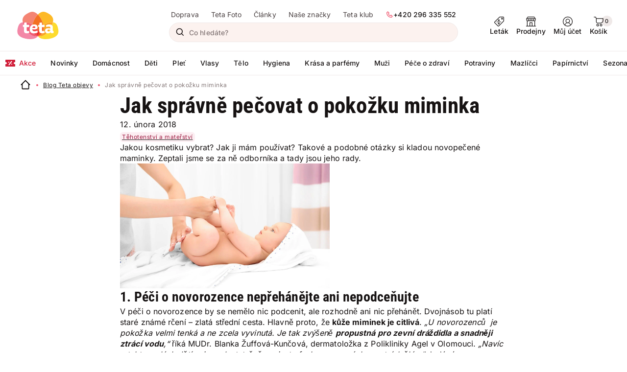

--- FILE ---
content_type: text/html;charset=utf-8
request_url: https://www.tetadrogerie.cz/clanky/krasa/telo/jak-spravne-pecovat-o-pokozku-miminka
body_size: 85196
content:
<!DOCTYPE html><html  lang="cs-CZ"><head><meta charset="utf-8">
<meta name="viewport" content="width=device-width, initial-scale=1.0">
<title>Jak správně pečovat o pokožku miminka | Teta drogerie</title>
<script src="https://yottlyscript.com/script.js?tp=7301" async defer fetchpriority="low"></script>
<style>*,::backdrop,:after,:before{--tw-border-spacing-x:0;--tw-border-spacing-y:0;--tw-translate-x:0;--tw-translate-y:0;--tw-rotate:0;--tw-skew-x:0;--tw-skew-y:0;--tw-scale-x:1;--tw-scale-y:1;--tw-pan-x: ;--tw-pan-y: ;--tw-pinch-zoom: ;--tw-scroll-snap-strictness:proximity;--tw-gradient-from-position: ;--tw-gradient-via-position: ;--tw-gradient-to-position: ;--tw-ordinal: ;--tw-slashed-zero: ;--tw-numeric-figure: ;--tw-numeric-spacing: ;--tw-numeric-fraction: ;--tw-ring-inset: ;--tw-ring-offset-width:0px;--tw-ring-offset-color:#fff;--tw-ring-color:#3b82f680;--tw-ring-offset-shadow:0 0 #0000;--tw-ring-shadow:0 0 #0000;--tw-shadow:0 0 #0000;--tw-shadow-colored:0 0 #0000;--tw-blur: ;--tw-brightness: ;--tw-contrast: ;--tw-grayscale: ;--tw-hue-rotate: ;--tw-invert: ;--tw-saturate: ;--tw-sepia: ;--tw-drop-shadow: ;--tw-backdrop-blur: ;--tw-backdrop-brightness: ;--tw-backdrop-contrast: ;--tw-backdrop-grayscale: ;--tw-backdrop-hue-rotate: ;--tw-backdrop-invert: ;--tw-backdrop-opacity: ;--tw-backdrop-saturate: ;--tw-backdrop-sepia: ;--tw-contain-size: ;--tw-contain-layout: ;--tw-contain-paint: ;--tw-contain-style: }/*! tailwindcss v3.4.17 | MIT License | https://tailwindcss.com*/*,:after,:before{border:0 solid #e5e7eb;box-sizing:border-box}:after,:before{--tw-content:""}:host,html{line-height:1.5;-webkit-text-size-adjust:100%;font-family:ui-sans-serif,system-ui,sans-serif,Apple Color Emoji,Segoe UI Emoji,Segoe UI Symbol,Noto Color Emoji;font-feature-settings:normal;font-variation-settings:normal;tab-size:4;-webkit-tap-highlight-color:transparent}body{line-height:inherit;margin:0}hr{border-top-width:1px;color:inherit;height:0}abbr:where([title]){-webkit-text-decoration:underline dotted;text-decoration:underline dotted}h1,h2,h3,h4,h5,h6{font-size:inherit;font-weight:inherit}a{color:inherit;text-decoration:inherit}b,strong{font-weight:bolder}code,kbd,pre,samp{font-family:ui-monospace,SFMono-Regular,Menlo,Monaco,Consolas,Liberation Mono,Courier New,monospace;font-feature-settings:normal;font-size:1em;font-variation-settings:normal}small{font-size:80%}sub,sup{font-size:75%;line-height:0;position:relative;vertical-align:initial}sub{bottom:-.25em}sup{top:-.5em}table{border-collapse:collapse;border-color:inherit;text-indent:0}button,input,optgroup,select,textarea{color:inherit;font-family:inherit;font-feature-settings:inherit;font-size:100%;font-variation-settings:inherit;font-weight:inherit;letter-spacing:inherit;line-height:inherit;margin:0;padding:0}button,select{text-transform:none}button,input:where([type=button]),input:where([type=reset]),input:where([type=submit]){-webkit-appearance:button;background-color:initial;background-image:none}:-moz-focusring{outline:auto}:-moz-ui-invalid{box-shadow:none}progress{vertical-align:initial}::-webkit-inner-spin-button,::-webkit-outer-spin-button{height:auto}[type=search]{-webkit-appearance:textfield;outline-offset:-2px}::-webkit-search-decoration{-webkit-appearance:none}::-webkit-file-upload-button{-webkit-appearance:button;font:inherit}summary{display:list-item}blockquote,dd,dl,figure,h1,h2,h3,h4,h5,h6,hr,p,pre{margin:0}fieldset{margin:0}fieldset,legend{padding:0}menu,ol,ul{list-style:none;margin:0;padding:0}dialog{padding:0}textarea{resize:vertical}input::placeholder,textarea::placeholder{color:#9ca3af;opacity:1}[role=button],button{cursor:pointer}:disabled{cursor:default}audio,canvas,embed,iframe,img,object,svg,video{display:block;vertical-align:middle}img,video{height:auto;max-width:100%}[hidden]:where(:not([hidden=until-found])){display:none}.t-font-bold{font-weight:700}</style>
<style>@font-face{font-display:swap;font-family:Inter;font-style:normal;font-weight:400;src:url(/fonts/inter-v20-latin-regular.woff2) format("woff2")}@font-face{font-display:swap;font-family:Inter;font-style:normal;font-weight:500;src:url(/fonts/inter-v20-latin-500.woff2) format("woff2")}@font-face{font-display:swap;font-family:Inter;font-style:normal;font-weight:700;src:url(/fonts/inter-v20-latin-700.woff2) format("woff2")}@font-face{font-display:swap;font-family:RobotoCondensed;font-style:normal;font-weight:400;src:url(/fonts/roboto-condensed-v31-latin_latin-ext-regular.woff2) format("woff2")}@font-face{font-display:swap;font-family:RobotoCondensed;font-style:normal;font-weight:500;src:url(/fonts/roboto-condensed-v31-latin_latin-ext-500.woff2) format("woff2")}@font-face{font-display:swap;font-family:RobotoCondensed;font-style:normal;font-weight:700;src:url(/fonts/roboto-condensed-v31-latin_latin-ext-700.woff2) format("woff2")}</style>
<style>.dp__theme_light{--dp-primary-color:#fff;--dp-primary-text-color:#161212;--dp-icon-color:#161212}:root{--swiper-pagination-bullet-opacity:1;--swiper-pagination-bullet-inactive-opacity:1;--swiper-pagination-bullet-inactive-color:transparent;--swiper-pagination-color:transparent;--swiper-pagination-bullet-horizontal-gap:10px;--swiper-pagination-bottom:0;--swiper-pagination-bullet-border-radius:0;--dp-font-family:$font-inter;--dp-border-radius:6px;--dp-cell-border-radius:12px;--dp-font-size:14px;--dp-secondary-color:#847777}html{scrollbar-gutter:stable}body{color:#161212;font-family:Inter,arial,helvetica;letter-spacing:.25px;text-underline-offset:4px}body.js-no-scroll{overflow-y:hidden}@media only screen and (max-width:1025px){body.js-no-scroll-mobile{height:100vh;inset:0;overflow-y:hidden;position:fixed}}a{color:#161212;text-decoration:underline}a:hover{text-decoration:none}h1{font-family:RobotoCondensed,sans-serif;font-size:1.875rem;font-weight:700;line-height:2.375rem;margin:0}@media only screen and (min-width:1025px){h1{font-size:2.8125rem;line-height:3.25rem}}.t-h2,h2{font-family:RobotoCondensed,sans-serif;font-size:1.375rem;font-weight:700;line-height:1.75rem}@media only screen and (min-width:1025px){.t-h2,h2{font-size:1.75rem;line-height:2.25rem;margin:0}}.t-h3,h3{font-family:RobotoCondensed,sans-serif;font-size:1.5rem;font-weight:700;line-height:2rem}@media only screen and (min-width:1025px){.t-h3,h3{font-size:1.75rem;line-height:2.25rem}}.t-h4,h4{font-family:RobotoCondensed,sans-serif;font-size:1.375rem;font-weight:700;line-height:1.75rem}@media only screen and (min-width:1025px){.t-h4,h4{font-size:1.75rem;line-height:2.25rem}}h5{font-family:RobotoCondensed,sans-serif;font-size:18px;font-weight:700;letter-spacing:.5px;line-height:24px}@media only screen and (min-width:1025px){h5{font-size:20px;letter-spacing:.4px;line-height:26px}}.t-h6,h6{font-family:RobotoCondensed,sans-serif;font-size:20px;font-weight:700;line-height:28px}p{font-size:1rem;letter-spacing:.1px;line-height:1.375rem}strong{font-weight:700}.t--bold{font-weight:700!important}.t--regular{font-weight:400!important}.t-subtitle--l{font-size:1rem;letter-spacing:.1px;line-height:1.375rem}.t-subtitle--m{font-size:.875rem;letter-spacing:.1px;line-height:1.25rem}.t-body--l{font-size:1rem;letter-spacing:.5px;line-height:1.625rem}.t-body--m{font-size:.875rem;letter-spacing:.25px;line-height:1.375rem}.t-body--s{font-size:.75rem;letter-spacing:.4px;line-height:1.125rem}.t-button{font-size:.875rem;font-weight:500;letter-spacing:.75px;line-height:1.25rem}.t-label--m-to-l{font-size:.75rem;letter-spacing:.5px;line-height:1rem}@media only screen and (min-width:1025px){.t-label--m-to-l{font-size:.875rem;letter-spacing:.1px;line-height:1.25rem}}.t-label--l{font-size:.875rem;letter-spacing:.1px;line-height:1.25rem}.t-label--m{font-size:.75rem}.t-label--m,.t-label--s{letter-spacing:.5px;line-height:1rem}.t-label--s{font-size:.6875rem}.t-price--s{font-size:.875rem;letter-spacing:.1px}.t-price--m,.t-price--s{font-family:RobotoCondensed,sans-serif;font-weight:700;line-height:1.25rem}.t-price--m{font-size:1rem}.t-price--l{font-family:RobotoCondensed,sans-serif;font-size:1.25rem;line-height:1.75rem}@media only screen and (min-width:1025px){.t-desktop-subtitle--l{font-size:1rem;letter-spacing:.1px;line-height:1.375rem}.t-desktop-subtitle--m{font-size:.875rem;letter-spacing:.1px;line-height:1.25rem}.t-desktop-body--l{font-size:1rem;letter-spacing:.5px;line-height:1.625rem}.t-desktop-body--m{font-size:.875rem;letter-spacing:.25px;line-height:1.375rem}.t-desktop-body--s{font-size:.75rem;letter-spacing:.4px;line-height:1.125rem}.t-desktop-label--l{font-size:.875rem;letter-spacing:.1px;line-height:1.25rem}.t-desktop-label--m{font-size:.75rem;letter-spacing:.5px;line-height:1rem}.t-desktop-label--s{font-size:.6875rem;letter-spacing:.5px;line-height:1rem}.t-desktop-price--m{font-family:RobotoCondensed,sans-serif;font-size:1rem;font-weight:700;line-height:1.25rem}.t-desktop-price--l{font-family:RobotoCondensed,sans-serif;font-size:1.25rem;line-height:1.75rem}}.f--inter{font-family:Inter,arial,helvetica}.color-black-100{color:#4a4142}.color-black-300{color:#221b1c}.color-black-500{color:#161212}.color-green-500{color:#129a12}.color-red-500{color:#d21e39}.color-teta-500{color:#8e205d}.text-center{text-align:center}.scrollbar-hidden{-ms-overflow-style:none;scrollbar-width:none}.scrollbar-hidden::-webkit-scrollbar{display:none}@media only screen and (max-width:1025px){.mobile-hidden{display:none!important}}@media only screen and (min-width:1025px){.desktop-hidden{display:none!important}}.gwt-SuggestBoxPopup{border:1px solid #efe9e8!important;border-radius:12px!important;overflow:hidden!important}.gwt-SuggestBoxPopup td.item{color:#221b1c;font-size:14px;line-height:24px;padding:6px}@media only screen and (min-width:1025px){.gwt-SuggestBoxPopup td.item{line-height:32px;padding:8px}}.gwt-SuggestBoxPopup td.item.item-selected{background-color:#fcf2ef;color:#161212}</style>
<style>.dp__theme_light{--dp-primary-color:#fff;--dp-primary-text-color:#161212;--dp-icon-color:#161212}:root{--swiper-pagination-bullet-opacity:1;--swiper-pagination-bullet-inactive-opacity:1;--swiper-pagination-bullet-inactive-color:transparent;--swiper-pagination-color:transparent;--swiper-pagination-bullet-horizontal-gap:10px;--swiper-pagination-bottom:0;--swiper-pagination-bullet-border-radius:0;--dp-font-family:$font-inter;--dp-border-radius:6px;--dp-cell-border-radius:12px;--dp-font-size:14px;--dp-secondary-color:#847777}.formkit-outer[data-type=checkbox]:not([data-multiple=true]) input[type=checkbox],.formkit-outer[data-type=checkbox][data-multiple=true] .formkit-option input[type=checkbox]{cursor:pointer;flex:0;left:0;opacity:0;position:absolute;top:0}.formkit-outer[data-type=checkbox]:not([data-multiple=true]) .formkit-inner:after,.formkit-outer[data-type=checkbox][data-multiple=true] .formkit-option .formkit-inner:after{background:#fff;border:1px solid #e0d8d6;border-radius:6px;content:"";cursor:pointer;font-weight:700;height:20px;left:0;position:absolute;top:50%;transform:translateY(-50%);visibility:visible;width:20px}.formkit-outer[data-type=checkbox]:not([data-multiple=true]) :has(input:checked) .formkit-inner:after,.formkit-outer[data-type=checkbox][data-multiple=true] .formkit-option :has(input:checked) .formkit-inner:after{background:#221b1c url(/img/form/check_mark.svg) 50% 50% no-repeat;border-color:#fff}.formkit-outer[data-type=checkbox]:not([data-multiple=true]) .formkit-wrapper[data-checked=true] .formkit-inner:after,.formkit-outer[data-type=checkbox][data-multiple=true] .formkit-option .formkit-wrapper[data-checked=true] .formkit-inner:after{background:#221b1c url(/img/form/check_mark.svg) 50% 50% no-repeat;border-color:#fff}.formkit-outer[data-type=checkbox]:not([data-multiple=true]) :has(input:checked:disabled) .formkit-inner:after,.formkit-outer[data-type=checkbox][data-multiple=true] .formkit-option :has(input:checked:disabled) .formkit-inner:after{background-color:#e0d8d6;border-color:#efe9e8}.formkit-outer[data-type=checkbox]:not([data-multiple=true]) :has(input:focus) .formkit-inner:after,.formkit-outer[data-type=checkbox][data-multiple=true] .formkit-option :has(input:focus) .formkit-inner:after{border-color:#fff;box-shadow:0 0 0 2px #ff89ae7a}input,select,textarea{border:1px solid #efe9e8}input:not([type=checkbox],[type=radio]),select:not([type=checkbox],[type=radio]),textarea:not([type=checkbox],[type=radio]){border-radius:100px;display:block;height:44px;padding:9px 18px;width:100%}input.only-placeholder::-moz-placeholder,input::-moz-placeholder,select.only-placeholder::-moz-placeholder,select::-moz-placeholder,textarea.only-placeholder::-moz-placeholder,textarea::-moz-placeholder{color:#847777;font-size:.875rem;font-weight:500;letter-spacing:.1px;line-height:20px;overflow:hidden;text-overflow:ellipsis}input.only-placeholder::placeholder,input::placeholder,select.only-placeholder::placeholder,select::placeholder,textarea.only-placeholder::placeholder,textarea::placeholder{color:#847777;font-size:.875rem;font-weight:500;letter-spacing:.1px;line-height:20px;overflow:hidden;text-overflow:ellipsis}input.only-placeholder::-moz-placeholder,select.only-placeholder::-moz-placeholder,textarea.only-placeholder::-moz-placeholder{opacity:1!important}input.only-placeholder::placeholder,select.only-placeholder::placeholder,textarea.only-placeholder::placeholder{opacity:1!important}input:active,input:focus,select:active,select:focus,textarea:active,textarea:focus{box-shadow:0 0 0 2px #f05b73}input:focus-visible,select:focus-visible,textarea:focus-visible{box-shadow:0 0 0 2px #f05b73;outline:none}.formkit-inner:has(input:disabled):after{cursor:not-allowed!important}.formkit-inner:has(input:disabled)+.formkit-label{opacity:.7}select.formkit-input[data-placeholder=true]{background-color:transparent;color:#847777!important}textarea{border:unset;border-radius:22px;height:50px;margin-bottom:0;outline:unset;padding:20.5px 52px 5.5px 20px;width:100%}textarea:focus{outline:2px solid #edfded}.formkit-outer{padding-bottom:6px;position:relative;width:100%}@media only screen and (min-width:1025px){.formkit-outer{padding-bottom:12px}}.formkit-outer[data-type=radio]{padding:0}.formkit-outer .formkit-wrapper{position:relative}.formkit-outer input[type=email],.formkit-outer input[type=password],.formkit-outer input[type=tel],.formkit-outer input[type=text]{color:#161212}.formkit-outer input[type=email]:active,.formkit-outer input[type=email]:focus,.formkit-outer input[type=password]:active,.formkit-outer input[type=password]:focus,.formkit-outer input[type=tel]:active,.formkit-outer input[type=tel]:focus,.formkit-outer input[type=text]:active,.formkit-outer input[type=text]:focus{box-shadow:0 0 0 2px #f05b737a}.formkit-outer[data-prefix-icon=true] input{padding-left:40px}.formkit-outer[data-type=checkbox] .formkit-label{color:#221b1c;display:inline-block;font-size:.875rem;letter-spacing:.25px;line-height:1.375rem;margin-left:28px}.formkit-outer[data-type=checkbox] a{font-weight:500}.formkit-outer[data-type=radio] .formkit-legend{font-size:.75rem;font-weight:700;letter-spacing:.5px;line-height:1rem;margin-bottom:6px}.formkit-outer[data-type=radio] .formkit-option{border:1px solid #efe9e8;border-radius:12px;display:block;height:44px;margin-bottom:6px;padding:9px 16px;position:relative;width:100%}.formkit-outer[data-type=radio] .formkit-option .formkit-wrapper:hover,.formkit-outer[data-type=radio] .formkit-option .formkit-wrapper[data-checked=true]{cursor:pointer}.formkit-outer[data-type=radio] .formkit-option .formkit-wrapper:hover .formkit-inner,.formkit-outer[data-type=radio] .formkit-option .formkit-wrapper[data-checked=true] .formkit-inner{background-color:#221b1c;border:1px solid #fff}.formkit-outer[data-type=radio] .formkit-option .formkit-input{cursor:pointer;height:0;opacity:0;position:absolute;width:auto;width:0}.formkit-outer[data-type=radio] .formkit-option .formkit-inner{border:1px solid #e0d8d6;border-radius:50%;height:20px;left:10px;position:absolute;top:50%;transform:translateY(-50%);transition:.3s ease-in-out;width:20px}.formkit-outer[data-type=radio] .formkit-option .formkit-inner:before{background-color:#fff;border-radius:50%;content:"";height:10px;left:50%;position:absolute;top:50%;transform:translate(-50%,-50%);width:10px}.formkit-outer[data-type=radio] .formkit-option .formkit-inner:has(.formkit-input:focus){box-shadow:0 0 0 2px #ff89ae7a}.formkit-outer[data-type=radio] .formkit-option .formkit-label{font-size:.875rem;font-weight:700;letter-spacing:.1px;line-height:1.25rem;margin-left:22px}.formkit-outer .formkit-help{background:url(/img/icon_info_circle_green.svg) 0 0 no-repeat;color:#0a5c0a;font-size:.6875rem;font-weight:500;letter-spacing:.5px;line-height:1rem;margin-top:2px;padding-left:21px;white-space:break-spaces}.formkit-outer--checkbox-top .formkit-wrapper{position:static}.formkit-outer--checkbox-top .formkit-wrapper .formkit-inner:after{top:2px!important;transform:none!important}.formkit-prefix-icon,.formkit-suffix-icon{position:absolute;top:50%;transform:translateY(-50%)}.formkit-prefix-icon svg,.formkit-suffix-icon svg{height:20px;width:20px}.formkit-prefix-icon svg path,.formkit-suffix-icon svg path{fill:#221b1c}.formkit-prefix-icon{left:12px}.formkit-suffix-icon{right:12px}[data-invalid][data-empty] .formkit-suffix-icon{right:20px}[data-invalid] .formkit-messages .formkit-message{background:url(/img/icon_error_circle_red.svg) 0 50% no-repeat;color:#d21e39;font-size:.6875rem;font-weight:500;letter-spacing:.5px;line-height:1rem;padding-left:21px}.formkit-options .formkit-wrapper{position:relative}.form--invalid .formkit-outer:not([data-empty]) .formkit-input,[data-invalid]:not([data-empty],[data-type=checkbox]) .formkit-input{border:2px solid #e32240;color:#d21e39}.form--invalid .formkit-outer:not([data-empty]) .formkit-label,[data-invalid]:not([data-empty],[data-type=checkbox]) .formkit-label{color:#f05b73!important}[data-type=checkbox][data-invalid]:not([data-empty]) .formkit-inner:after{background:unset}[data-complete] textarea.formkit-input,[data-invalid]:not([data-empty]) textarea.formkit-input{border-radius:22px}[data-complete][data-type=checkbox] .formkit-inner:after{background:unset}[data-invalid][data-empty][data-type=checkbox] .formkit-inner:after{content:""}.formkit-outer[data-floating-label=true] .formkit-label.label-custom{background:transparent;bottom:unset;color:#847777;font-size:.875rem;font-weight:500;left:20px!important;letter-spacing:.1px;line-height:1.25rem;margin:0;opacity:1;padding:0;pointer-events:none;position:absolute;top:50%;transform:translateY(-50%);z-index:2}.formkit-outer[data-prefix-icon=true][data-floating-label=true] .formkit-label.label-custom{left:40px!important}[data-floating-label=true] input:is(:-webkit-autofill)~.formkit-label.label-custom{color:#161212;font-size:.6875rem;font-weight:500;letter-spacing:.5px;line-height:1rem;top:8px}[data-floating-label=true] input:focus~.formkit-label.label-custom,[data-floating-label=true] input:is(:-webkit-autofill,:autofill)~.formkit-label.label-custom,[data-floating-label=true] textarea:focus~.formkit-label.label-custom,[data-floating-label=true]:not([data-empty=true]) .formkit-label.label-custom,[data-floating-label=true][data-expanded=true] .formkit-label.label-custom{color:#161212;font-size:.6875rem;font-weight:500;letter-spacing:.5px;line-height:1rem;top:8px}[data-floating-label=true] input:focus,[data-floating-label=true]:not([data-empty=true]) input{padding-top:18px}[data-floating-label=true][data-type=textarea] .label-custom{top:24px}.formkit-form>.formkit-messages{display:none}.formkit-form button[type=submit],.formkit-form input[type=submit]{margin-top:6px}.formkit-input{font-size:1rem;font-style:normal;font-weight:500;letter-spacing:.1px;line-height:1.25rem}@media only screen and (min-width:1025px){.formkit-input{font-size:.875rem}}.o-fancy-checkbox .formkit-option{align-items:center;background:#fff;border:1px solid #efe9e8;border-radius:12px;cursor:pointer;display:flex;gap:12px;margin-bottom:4px;min-height:44px;padding:4px 16px 4px 12px}.o-fancy-checkbox .formkit-option *{cursor:pointer}.o-fancy-checkbox .formkit-option:hover{box-shadow:0 0 0 2px #ec325157}.o-fancy-checkbox .formkit-option:has([data-checked=true]){border-color:#161212}.o-fancy-checkbox .formkit-option .formkit-wrapper{align-items:center;display:flex;flex-grow:1}.o-fancy-checkbox .formkit-option .formkit-wrapper .formkit-inner:after{top:10px}.o-fancy-checkbox .formkit-option .formkit-wrapper span:nth-of-type(2){margin-left:32px}.o-fancy-checkbox .formkit-option .formkit-wrapper span:last-of-type:not(.c-alert__message){margin-left:auto}.o-fancy-checkbox__content{align-items:center;display:grid;gap:12px;grid-template-columns:1fr 100px;margin-left:32px;padding:4px 0;width:100%}.o-fancy-checkbox__content span{display:block}.formkit__form-of-address.formkit-outer[data-empty=true] .label-salutation{display:none}.formkit__form-of-address.formkit-outer[data-complete=true] .formkit-label.label-salutation{background:transparent;display:initial;font-size:.6875rem;font-weight:500;left:23px!important;letter-spacing:.5px;line-height:1rem;margin:0;opacity:1;padding:0;pointer-events:none;position:absolute;top:8px;transform:translateY(-50%);z-index:2}.formkit__form-of-address.formkit-outer[data-complete=true] .formkit-input{padding-top:16px}</style>
<style>.dp__theme_light{--dp-primary-color:#fff;--dp-primary-text-color:#161212;--dp-icon-color:#161212}:root{--swiper-pagination-bullet-opacity:1;--swiper-pagination-bullet-inactive-opacity:1;--swiper-pagination-bullet-inactive-color:transparent;--swiper-pagination-color:transparent;--swiper-pagination-bullet-horizontal-gap:10px;--swiper-pagination-bottom:0;--swiper-pagination-bullet-border-radius:0;--dp-font-family:$font-inter;--dp-border-radius:6px;--dp-cell-border-radius:12px;--dp-font-size:14px;--dp-secondary-color:#847777}swiper-container::part(pagination){align-items:center;bottom:0;display:flex;justify-content:center;top:unset}.swiper-button-next,.swiper-button-prev{cursor:pointer;display:flex;position:absolute}.swiper-button-next,.swiper-button-prev,swiper-container::part(button-next),swiper-container::part(button-prev){border-radius:5rem;height:36px;top:50%;width:36px}@media only screen and (min-width:1025px){.swiper-button-next,.swiper-button-prev,swiper-container::part(button-next),swiper-container::part(button-prev){height:44px;width:44px}}.swiper-button-next.swiper-button-disabled,.swiper-button-prev.swiper-button-disabled,swiper-container::part(button-next) .swiper-button-disabled,swiper-container::part(button-prev) .swiper-button-disabled{cursor:not-allowed;pointer-events:auto}.swiper-button-next.swiper-button-disabled:after,.swiper-button-prev.swiper-button-disabled:after,swiper-container::part(button-next) .swiper-button-disabled:after,swiper-container::part(button-prev) .swiper-button-disabled:after{display:none}.swiper-button-next:after,.swiper-button-prev:after,swiper-container::part(button-next):after,swiper-container::part(button-prev):after{background:url(/img/chevron_right_pink.svg) 50% 50% no-repeat,#fff;background-size:32px 32px;border:2px solid #f9dce4;border-radius:50%;content:"";flex-shrink:0;height:44px;width:44px}@media only screen and (min-width:1025px){.swiper-button-next:after,.swiper-button-prev:after,swiper-container::part(button-next):after,swiper-container::part(button-prev):after{height:44px;width:44px}}.swiper-button-next:active:after,.swiper-button-next:focus-visible:after,.swiper-button-next:focus:after,.swiper-button-next:hover:after,.swiper-button-prev:active:after,.swiper-button-prev:focus-visible:after,.swiper-button-prev:focus:after,.swiper-button-prev:hover:after,swiper-container::part(button-next):active:after,swiper-container::part(button-next):focus-visible:after,swiper-container::part(button-next):focus:after,swiper-container::part(button-next):hover:after,swiper-container::part(button-prev):active:after,swiper-container::part(button-prev):focus-visible:after,swiper-container::part(button-prev):focus:after,swiper-container::part(button-prev):hover:after{background-color:#f05b73;background-image:url(/img/chevron_right_white.svg)}.swiper-button-next.swiper-button-disabled,.swiper-button-prev.swiper-button-disabled,swiper-container::part(button-next) .swiper-button-disabled,swiper-container::part(button-prev) .swiper-button-disabled{cursor:default;opacity:0;pointer-events:none}.swiper-button-prev,swiper-container::part(button-prev){left:10px}.swiper-button-prev:after,swiper-container::part(button-prev):after{transform:rotate(180deg)}.swiper-button-next,swiper-container::part(button-next){right:10px}swiper-container::part(bullet),swiper-container::part(bullet-active){align-items:center;display:flex;height:44px;justify-content:center;margin:0!important;position:relative;width:44px}@media only screen and (min-width:1025px){swiper-container::part(bullet),swiper-container::part(bullet-active){height:30px;width:30px}}swiper-container::part(bullet):before,swiper-container::part(bullet-active):before{background:#fcf2ef;border-radius:50%;content:"";height:10px;left:50%;position:absolute;top:50%;transform:translate(-50%,-50%);width:10px}swiper-container::part(bullet-active):before{background:#f05b73}swiper-slide::part(preloader){display:none}@media only screen and (min-width:1025px){.swiper-slide:last-of-type{margin-right:0!important}}</style>
<style>.dp__theme_light{--dp-primary-color:#fff;--dp-primary-text-color:#161212;--dp-icon-color:#161212}:root{--swiper-pagination-bullet-opacity:1;--swiper-pagination-bullet-inactive-opacity:1;--swiper-pagination-bullet-inactive-color:transparent;--swiper-pagination-color:transparent;--swiper-pagination-bullet-horizontal-gap:10px;--swiper-pagination-bottom:0;--swiper-pagination-bullet-border-radius:0;--dp-font-family:$font-inter;--dp-border-radius:6px;--dp-cell-border-radius:12px;--dp-font-size:14px;--dp-secondary-color:#847777}@media only screen and (max-width:1025px){.Toastify .Toastify__toast-container{margin:0 4px;top:60px}}@media only screen and (max-width:480px){.Toastify .Toastify__toast-container{width:calc(100% - 8px)}}.Toastify .Toastify__toast{border-radius:8px;padding:8px}.Toastify .Toastify__toast .Toastify__toast-body{font-size:.875rem;font-weight:700;letter-spacing:.1px;line-height:1.25rem;padding:0;white-space:normal}.Toastify .Toastify__toast .Toastify__toast-body .link,.Toastify .Toastify__toast .Toastify__toast-body a{background:#161212;border-radius:12px;color:#fff;display:inline-block;font-size:.875rem;font-weight:500;height:32px;letter-spacing:.75px;line-height:1.25rem;padding:6px 16px;text-align:center;text-decoration:none}.Toastify .Toastify__toast .Toastify__close-button{align-items:center;display:flex;height:36px;justify-content:center;opacity:1;width:36px}.Toastify .Toastify__toast--success{background-color:#129a12;color:#fff}.Toastify .Toastify__toast--success .Toastify__close-button svg,.Toastify .Toastify__toast--success .Toastify__toast-icon svg{fill:#fff}.Toastify .Toastify__toast--info{background-color:#fcf2ef;color:#161212}.Toastify .Toastify__toast--info .Toastify__close-button svg,.Toastify .Toastify__toast--info .Toastify__toast-icon svg{fill:#161212}.Toastify .Toastify__toast--warning{background-color:#ff8841;color:#fff}.Toastify .Toastify__toast--warning .Toastify__close-button svg,.Toastify .Toastify__toast--warning .Toastify__toast-icon svg{fill:#fff}.Toastify .Toastify__toast--error{background-color:#d21e39;color:#fff}.Toastify .Toastify__toast--error .Toastify__close-button svg,.Toastify .Toastify__toast--error .Toastify__toast-icon svg{fill:#fff}</style>
<style>.dp__theme_light{--dp-primary-color:#fff;--dp-primary-text-color:#161212;--dp-icon-color:#161212}:root{--swiper-pagination-bullet-opacity:1;--swiper-pagination-bullet-inactive-opacity:1;--swiper-pagination-bullet-inactive-color:transparent;--swiper-pagination-color:transparent;--swiper-pagination-bullet-horizontal-gap:10px;--swiper-pagination-bottom:0;--swiper-pagination-bullet-border-radius:0;--dp-font-family:$font-inter;--dp-border-radius:6px;--dp-cell-border-radius:12px;--dp-font-size:14px;--dp-secondary-color:#847777}.o-outer-container,.o-outer-container--mobile{max-width:100%!important}@media only screen and (min-width:1025px){.o-outer-container--mobile{max-width:calc(100% - 32px)!important}}.o-container{margin:0 auto;max-width:calc(100% - 32px);position:relative;width:1200px}.o-container--article,.o-container--cart{width:790px!important}.o-formkit-checkbox--bordered input:checked+.formkit-decorator{border-color:#ff8841}.o-formkit-checkbox--bordered .formkit-decorator{border:1px solid #f0ecec}.o-badge{align-items:center;background-color:#fceef2;border-radius:6px;color:#9d1b40;display:flex;font-size:12px;gap:2px;justify-content:center;letter-spacing:.5px;line-height:16px;padding:1px 4px}.o-scrollable-tabs-container{overflow-x:scroll;-ms-overflow-style:none;scrollbar-width:none}.o-scrollable-tabs-container::-webkit-scrollbar{display:none}.o-scrollable-tabs-container>div{width:-moz-max-content;width:max-content}@media only screen and (max-width:1025px){nav .o-mobile-menu__item{align-items:center;border-bottom:1px solid #efe9e8;display:flex;font-size:16px;font-weight:400;height:44px;letter-spacing:.1px;line-height:22px;padding:2px 2px 2px 16px!important;text-decoration:none;width:100%}nav .o-mobile-menu__item span{display:-webkit-box;text-overflow:ellipsis;-webkit-box-orient:vertical;-webkit-line-clamp:1;overflow:hidden}}nav .o-mobile-menu__parent{align-items:center;border-bottom:2px solid #efe9e8;display:flex;font-family:RobotoCondensed,sans-serif;font-size:20px;font-weight:700;height:44px;line-height:28px;padding-right:16px}nav .o-mobile-menu__parent i{margin:10px}@media only screen and (min-width:1025px){nav .o-mobile-menu__parent{display:none}}nav .o-mobile-menu__parent span{display:-webkit-box;text-overflow:ellipsis;-webkit-box-orient:vertical;-webkit-line-clamp:1;overflow:hidden}@media only screen and (min-width:1025px){.o-scrollbar ::-webkit-scrollbar{width:8px}.o-scrollbar ::-webkit-scrollbar-track{background:#fcf2ef;border-radius:100px}.o-scrollbar ::-webkit-scrollbar-thumb{background:#e0d8d6;border-radius:100px}}</style>
<style>:root{--toastify-color-light:#fff;--toastify-color-dark:#121212;--toastify-color-info:#3498db;--toastify-color-success:#07bc0c;--toastify-color-warning:#f1c40f;--toastify-color-error:#e74c3c;--toastify-color-transparent:#ffffffb3;--toastify-icon-color-info:var(--toastify-color-info);--toastify-icon-color-success:var(--toastify-color-success);--toastify-icon-color-warning:var(--toastify-color-warning);--toastify-icon-color-error:var(--toastify-color-error);--toastify-toast-width:320px;--toastify-toast-background:#fff;--toastify-toast-min-height:64px;--toastify-toast-max-height:800px;--toastify-font-family:sans-serif;--toastify-z-index:9999;--toastify-text-color-light:#757575;--toastify-text-color-dark:#fff;--toastify-text-color-info:#fff;--toastify-text-color-success:#fff;--toastify-text-color-warning:#fff;--toastify-text-color-error:#fff;--toastify-spinner-color:#616161;--toastify-spinner-color-empty-area:#e0e0e0;--toastify-color-progress-light:linear-gradient(90deg,#4cd964,#5ac8fa,#007aff,#34aadc,#5856d6,#ff2d55);--toastify-color-progress-dark:#bb86fc;--toastify-color-progress-info:var(--toastify-color-info);--toastify-color-progress-success:var(--toastify-color-success);--toastify-color-progress-warning:var(--toastify-color-warning);--toastify-color-progress-error:var(--toastify-color-error);--toastify-color-progress-colored:#ddd}.Toastify__toast-container{box-sizing:border-box;color:#fff;padding:4px;position:fixed;transform:translate3d(0,0,var(--toastify-z-index) px);width:var(--toastify-toast-width);z-index:var(--toastify-z-index)}.Toastify__toast-container--top-left{left:1em;top:1em}.Toastify__toast-container--top-center{left:50%;top:1em;transform:translate(-50%)}.Toastify__toast-container--top-right{right:1em;top:1em}.Toastify__toast-container--bottom-left{bottom:1em;left:1em}.Toastify__toast-container--bottom-center{bottom:1em;left:50%;transform:translate(-50%)}.Toastify__toast-container--bottom-right{bottom:1em;right:1em}@media only screen and (max-width:480px){.Toastify__toast-container{left:0;margin:0;padding:0;width:100vw}.Toastify__toast-container--top-center,.Toastify__toast-container--top-left,.Toastify__toast-container--top-right{top:0;transform:translate(0)}.Toastify__toast-container--bottom-center,.Toastify__toast-container--bottom-left,.Toastify__toast-container--bottom-right{bottom:0;transform:translate(0)}.Toastify__toast-container--rtl{left:auto;right:0}}.Toastify__toast{border-radius:4px;box-shadow:0 1px 10px #0000001a,0 2px 15px #0000000d;box-sizing:border-box;cursor:pointer;direction:ltr;display:flex;font-family:var(--toastify-font-family);justify-content:space-between;margin-bottom:1rem;max-height:var(--toastify-toast-max-height);min-height:var(--toastify-toast-min-height);overflow:hidden;padding:8px;position:relative;z-index:0}.Toastify__toast--rtl{direction:rtl}.Toastify__toast-body{align-items:center;display:flex;flex:1 1 auto;margin:auto 0;padding:6px;white-space:pre-wrap}.Toastify__toast-body>div:last-child{flex:1}.Toastify__toast-icon{display:flex;flex-shrink:0;margin-inline-end:10px;width:20px}.Toastify--animate{animation-duration:.7s;animation-fill-mode:both}.Toastify--animate-icon{animation-duration:.3s;animation-fill-mode:both}@media only screen and (max-width:480px){.Toastify__toast{border-radius:0;margin-bottom:0}}.Toastify__toast-theme--dark{background:var(--toastify-color-dark);color:var(--toastify-text-color-dark)}.Toastify__toast-theme--colored.Toastify__toast--default,.Toastify__toast-theme--light{background:var(--toastify-color-light);color:var(--toastify-text-color-light)}.Toastify__toast-theme--colored.Toastify__toast--info{background:var(--toastify-color-info);color:var(--toastify-text-color-info)}.Toastify__toast-theme--colored.Toastify__toast--success{background:var(--toastify-color-success);color:var(--toastify-text-color-success)}.Toastify__toast-theme--colored.Toastify__toast--warning{background:var(--toastify-color-warning);color:var(--toastify-text-color-warning)}.Toastify__toast-theme--colored.Toastify__toast--error{background:var(--toastify-color-error);color:var(--toastify-text-color-error)}.Toastify__progress-bar-theme--light{background:var(--toastify-color-progress-light)}.Toastify__progress-bar-theme--dark{background:var(--toastify-color-progress-dark)}.Toastify__progress-bar--info{background:var(--toastify-color-progress-info)}.Toastify__progress-bar--success{background:var(--toastify-color-progress-success)}.Toastify__progress-bar--warning{background:var(--toastify-color-progress-warning)}.Toastify__progress-bar--error{background:var(--toastify-color-progress-error)}.Toastify__progress-bar-theme--colored.Toastify__progress-bar--default{background:var(--toastify-color-progress-colored)}.Toastify__progress-bar-theme--colored.Toastify__progress-bar--error,.Toastify__progress-bar-theme--colored.Toastify__progress-bar--info,.Toastify__progress-bar-theme--colored.Toastify__progress-bar--success,.Toastify__progress-bar-theme--colored.Toastify__progress-bar--warning{background:var(--toastify-color-transparent)}.Toastify__close-button{align-self:flex-start;background:#0000;border:none;color:#fff;cursor:pointer;opacity:.7;outline:none;padding:0;transition:.3s ease}.Toastify__close-button--light{color:#000;opacity:.3}.Toastify__close-button>svg{fill:currentcolor;height:16px;width:14px}.Toastify__close-button:focus,.Toastify__close-button:hover{opacity:1}@keyframes Toastify__trackProgress{0%{transform:scaleX(1)}to{transform:scaleX(0)}}.Toastify__progress-bar{bottom:0;height:5px;left:0;opacity:.7;position:absolute;transform-origin:left;width:100%;z-index:var(--toastify-z-index)}.Toastify__progress-bar--animated{animation:Toastify__trackProgress linear 1 forwards}.Toastify__progress-bar--controlled{transition:transform .2s}.Toastify__progress-bar--rtl{left:auto;right:0;transform-origin:right}.Toastify__spinner{animation:Toastify__spin .65s linear infinite;border:2px solid;border-color:var(--toastify-spinner-color-empty-area);border-radius:100%;border-right-color:var(--toastify-spinner-color);box-sizing:border-box;height:20px;width:20px}@keyframes Toastify__bounceInRight{0%,60%,75%,90%,to{animation-timing-function:cubic-bezier(.215,.61,.355,1)}0%{opacity:0;transform:translate3d(3000px,0,0)}60%{opacity:1;transform:translate3d(-25px,0,0)}75%{transform:translate3d(10px,0,0)}90%{transform:translate3d(-5px,0,0)}to{transform:none}}@keyframes Toastify__bounceOutRight{20%{opacity:1;transform:translate3d(-20px,0,0)}to{opacity:0;transform:translate3d(2000px,0,0)}}@keyframes Toastify__bounceInLeft{0%,60%,75%,90%,to{animation-timing-function:cubic-bezier(.215,.61,.355,1)}0%{opacity:0;transform:translate3d(-3000px,0,0)}60%{opacity:1;transform:translate3d(25px,0,0)}75%{transform:translate3d(-10px,0,0)}90%{transform:translate3d(5px,0,0)}to{transform:none}}@keyframes Toastify__bounceOutLeft{20%{opacity:1;transform:translate3d(20px,0,0)}to{opacity:0;transform:translate3d(-2000px,0,0)}}@keyframes Toastify__bounceInUp{0%,60%,75%,90%,to{animation-timing-function:cubic-bezier(.215,.61,.355,1)}0%{opacity:0;transform:translate3d(0,3000px,0)}60%{opacity:1;transform:translate3d(0,-20px,0)}75%{transform:translate3d(0,10px,0)}90%{transform:translate3d(0,-5px,0)}to{transform:translateZ(0)}}@keyframes Toastify__bounceOutUp{20%{transform:translate3d(0,-10px,0)}40%,45%{opacity:1;transform:translate3d(0,20px,0)}to{opacity:0;transform:translate3d(0,-2000px,0)}}@keyframes Toastify__bounceInDown{0%,60%,75%,90%,to{animation-timing-function:cubic-bezier(.215,.61,.355,1)}0%{opacity:0;transform:translate3d(0,-3000px,0)}60%{opacity:1;transform:translate3d(0,25px,0)}75%{transform:translate3d(0,-10px,0)}90%{transform:translate3d(0,5px,0)}to{transform:none}}@keyframes Toastify__bounceOutDown{20%{transform:translate3d(0,10px,0)}40%,45%{opacity:1;transform:translate3d(0,-20px,0)}to{opacity:0;transform:translate3d(0,2000px,0)}}.Toastify__bounce-enter--bottom-left,.Toastify__bounce-enter--top-left{animation-name:Toastify__bounceInLeft}.Toastify__bounce-enter--bottom-right,.Toastify__bounce-enter--top-right{animation-name:Toastify__bounceInRight}.Toastify__bounce-enter--top-center{animation-name:Toastify__bounceInDown}.Toastify__bounce-enter--bottom-center{animation-name:Toastify__bounceInUp}.Toastify__bounce-exit--bottom-left,.Toastify__bounce-exit--top-left{animation-name:Toastify__bounceOutLeft}.Toastify__bounce-exit--bottom-right,.Toastify__bounce-exit--top-right{animation-name:Toastify__bounceOutRight}.Toastify__bounce-exit--top-center{animation-name:Toastify__bounceOutUp}.Toastify__bounce-exit--bottom-center{animation-name:Toastify__bounceOutDown}@keyframes Toastify__none{0%,60%,75%,90%,to{animation-duration:0;animation-timing-function:none}0%{opacity:1;transform:translateZ(0)}to{transform:translateZ(0)}}.Toastify__none-enter--bottom-center,.Toastify__none-enter--bottom-left,.Toastify__none-enter--bottom-right,.Toastify__none-enter--top-center,.Toastify__none-enter--top-left,.Toastify__none-enter--top-right{animation-name:Toastify__none}@keyframes Toastify__zoomIn{0%{opacity:0;transform:scale3d(.3,.3,.3)}50%{opacity:1}}@keyframes Toastify__zoomOut{0%{opacity:1}50%{opacity:0;transform:scale3d(.3,.3,.3)}to{opacity:0}}.Toastify__zoom-enter{animation-name:Toastify__zoomIn}.Toastify__zoom-exit{animation-name:Toastify__zoomOut}@keyframes Toastify__flipIn{0%{animation-timing-function:ease-in;opacity:0;transform:perspective(400px) rotateX(90deg)}40%{animation-timing-function:ease-in;transform:perspective(400px) rotateX(-20deg)}60%{opacity:1;transform:perspective(400px) rotateX(10deg)}80%{transform:perspective(400px) rotateX(-5deg)}to{transform:perspective(400px)}}@keyframes Toastify__flipOut{0%{transform:perspective(400px)}30%{opacity:1;transform:perspective(400px) rotateX(-20deg)}to{opacity:0;transform:perspective(400px) rotateX(90deg)}}.Toastify__flip-enter{animation-name:Toastify__flipIn}.Toastify__flip-exit{animation-name:Toastify__flipOut}@keyframes Toastify__slideInRight{0%{transform:translate3d(110%,0,0);visibility:visible}to{transform:translateZ(0)}}@keyframes Toastify__slideInLeft{0%{transform:translate3d(-110%,0,0);visibility:visible}to{transform:translateZ(0)}}@keyframes Toastify__slideInUp{0%{transform:translate3d(0,110%,0);visibility:visible}to{transform:translateZ(0)}}@keyframes Toastify__slideInDown{0%{transform:translate3d(0,-110%,0);visibility:visible}to{transform:translateZ(0)}}@keyframes Toastify__slideOutRight{0%{transform:translateZ(0)}to{transform:translate3d(110%,0,0);visibility:hidden}}@keyframes Toastify__slideOutLeft{0%{transform:translateZ(0)}to{transform:translate3d(-110%,0,0);visibility:hidden}}@keyframes Toastify__slideOutDown{0%{transform:translateZ(0)}to{transform:translate3d(0,500px,0);visibility:hidden}}@keyframes Toastify__slideOutUp{0%{transform:translateZ(0)}to{transform:translate3d(0,-500px,0);visibility:hidden}}.Toastify__slide-enter--bottom-left,.Toastify__slide-enter--top-left{animation-name:Toastify__slideInLeft}.Toastify__slide-enter--bottom-right,.Toastify__slide-enter--top-right{animation-name:Toastify__slideInRight}.Toastify__slide-enter--top-center{animation-name:Toastify__slideInDown}.Toastify__slide-enter--bottom-center{animation-name:Toastify__slideInUp}.Toastify__slide-exit--bottom-left,.Toastify__slide-exit--top-left{animation-name:Toastify__slideOutLeft}.Toastify__slide-exit--bottom-right,.Toastify__slide-exit--top-right{animation-name:Toastify__slideOutRight}.Toastify__slide-exit--top-center{animation-name:Toastify__slideOutUp}.Toastify__slide-exit--bottom-center{animation-name:Toastify__slideOutDown}@keyframes Toastify__spin{0%{transform:rotate(0)}to{transform:rotate(1turn)}}</style>
<style>.dp__theme_light[data-v-a35c548d]{--dp-primary-color:#fff;--dp-primary-text-color:#161212;--dp-icon-color:#161212}[data-v-a35c548d]:root{--swiper-pagination-bullet-opacity:1;--swiper-pagination-bullet-inactive-opacity:1;--swiper-pagination-bullet-inactive-color:transparent;--swiper-pagination-color:transparent;--swiper-pagination-bullet-horizontal-gap:10px;--swiper-pagination-bottom:0;--swiper-pagination-bullet-border-radius:0;--dp-font-family:$font-inter;--dp-border-radius:6px;--dp-cell-border-radius:12px;--dp-font-size:14px;--dp-secondary-color:#847777}.c-toast[data-v-a35c548d]{display:flex;flex-direction:column}.c-toast__header[data-v-a35c548d]{align-items:center;display:flex;margin-bottom:8px}</style>
<style>.dp__theme_light[data-v-73f83421]{--dp-primary-color:#fff;--dp-primary-text-color:#161212;--dp-icon-color:#161212}[data-v-73f83421]:root{--swiper-pagination-bullet-opacity:1;--swiper-pagination-bullet-inactive-opacity:1;--swiper-pagination-bullet-inactive-color:transparent;--swiper-pagination-color:transparent;--swiper-pagination-bullet-horizontal-gap:10px;--swiper-pagination-bottom:0;--swiper-pagination-bullet-border-radius:0;--dp-font-family:$font-inter;--dp-border-radius:6px;--dp-cell-border-radius:12px;--dp-font-size:14px;--dp-secondary-color:#847777}.c-main-loader[data-v-73f83421]{border-radius:12px;height:128px;left:50%;position:fixed;top:50%;transform:translate(-50%,-50%);width:128px;z-index:9999}@media only screen and (min-width:1025px){.c-main-loader[data-v-73f83421]{height:150px;width:150px}}.c-main-loader img[data-v-73f83421]{border-radius:8px}.c-cart-loader[data-v-73f83421]{background:#000000b3;height:100vh;left:0;position:fixed;top:0;width:100vw;z-index:9999}.c-cart-loader img[data-v-73f83421]{border-radius:8px;left:50%;position:absolute;top:50%;transform:translate(-50%,-50%)}</style>
<style>.dp__theme_light[data-v-9d156a1f]{--dp-primary-color:#fff;--dp-primary-text-color:#161212;--dp-icon-color:#161212}[data-v-9d156a1f]:root{--swiper-pagination-bullet-opacity:1;--swiper-pagination-bullet-inactive-opacity:1;--swiper-pagination-bullet-inactive-color:transparent;--swiper-pagination-color:transparent;--swiper-pagination-bullet-horizontal-gap:10px;--swiper-pagination-bottom:0;--swiper-pagination-bullet-border-radius:0;--dp-font-family:$font-inter;--dp-border-radius:6px;--dp-cell-border-radius:12px;--dp-font-size:14px;--dp-secondary-color:#847777}.c-breadcrumbs[data-v-9d156a1f]{align-content:center;min-height:44px}@media only screen and (min-width:1025px){.c-breadcrumbs[data-v-9d156a1f]{min-height:32px;padding:6px 0 0}}.c-breadcrumbs ul[data-v-9d156a1f]{align-items:center;display:flex;justify-content:flex-start;overflow:auto;padding-left:16px}@media only screen and (min-width:1025px){.c-breadcrumbs ul[data-v-9d156a1f]{padding-left:0}}.c-breadcrumbs ul li[data-v-9d156a1f]{color:#4a4142;font-size:12px;letter-spacing:.5px;line-height:16px;margin-left:10px;padding:3px 0 3px 14px;position:relative;white-space:nowrap}.c-breadcrumbs ul li[data-v-9d156a1f]:first-of-type{margin-left:0;padding-left:0}.c-breadcrumbs ul li[data-v-9d156a1f]:before{background:#f05b73;border-radius:50%;content:"";display:block;height:4px;left:0;position:absolute;top:calc(50% - 2px);width:4px}.c-breadcrumbs ul li a[data-v-9d156a1f]{color:#161212}.c-breadcrumbs ul li a[data-v-9d156a1f]:hover{text-decoration:none}.c-breadcrumbs ul li:first-child a[data-v-9d156a1f]{align-items:center;display:inline-flex;font-size:0;height:24px;justify-content:center;width:24px}.c-breadcrumbs ul li:first-child a[data-v-9d156a1f]:hover{color:#f05b73}.c-breadcrumbs ul li[data-v-9d156a1f]:first-child:before{display:none}.c-breadcrumbs ul li span[data-v-9d156a1f]{color:#847777}@media only screen and (min-width:1025px){.c-breadcrumbs--center ul[data-v-9d156a1f]{justify-content:center}}.c-breadcrumbs--without-container ul[data-v-9d156a1f]{padding-left:0}</style>
<style>.dp__theme_light[data-v-3ec7cb76]{--dp-primary-color:#fff;--dp-primary-text-color:#161212;--dp-icon-color:#161212}[data-v-3ec7cb76]:root{--swiper-pagination-bullet-opacity:1;--swiper-pagination-bullet-inactive-opacity:1;--swiper-pagination-bullet-inactive-color:transparent;--swiper-pagination-color:transparent;--swiper-pagination-bullet-horizontal-gap:10px;--swiper-pagination-bottom:0;--swiper-pagination-bullet-border-radius:0;--dp-font-family:$font-inter;--dp-border-radius:6px;--dp-cell-border-radius:12px;--dp-font-size:14px;--dp-secondary-color:#847777}.o-button[data-v-3ec7cb76]{align-items:center;border:1px solid;border-radius:12px;color:#fff;display:inline-flex;justify-content:center;text-decoration:none;transition:all .1s}.o-button span[data-v-3ec7cb76]{padding:0 8px}.o-button[data-v-3ec7cb76] svg path{transition:all .1s;fill:currentColor}.o-button--xx-small[data-v-3ec7cb76]{min-height:32px;padding:3px 8px}.o-button--x-small[data-v-3ec7cb76]{min-height:38px;padding:3px 8px}.o-button--small[data-v-3ec7cb76]{min-height:42px;padding:3px 12px}.o-button--normal[data-v-3ec7cb76]{min-height:44px;padding:2px 12px}.o-button--large[data-v-3ec7cb76]{min-height:48px;padding:3px 16px}.o-button--x-large[data-v-3ec7cb76]{min-height:56px;padding:3px 16px}.o-button--normal-to-large[data-v-3ec7cb76]{min-height:48px;padding:3px 16px}@media only screen and (min-width:1025px){.o-button--normal-to-large[data-v-3ec7cb76]{min-height:56px}.o-button--desktop-height-auto[data-v-3ec7cb76]{min-height:unset}}.o-button--black[data-v-3ec7cb76]{background:#161212;border-color:#161212}.o-button--black[data-v-3ec7cb76]:hover{background:#4a4142;border-color:#4a4142;box-shadow:0 0 0 2px #16121245}.o-button--black[data-v-3ec7cb76]:active{background:#847777;border-color:#847777}.o-button--black[data-v-3ec7cb76]:focus-visible{background:#4a4142;box-shadow:0 0 0 2px #16121245}.o-button--pink[data-v-3ec7cb76]{background:#ec3251;border-color:#ec3251}.o-button--pink[data-v-3ec7cb76]:hover{background:#df2b49;box-shadow:0 0 0 2px #f05b7357}.o-button--pink[data-v-3ec7cb76]:active{background:#9d1b40;border-color:#9d1b40}.o-button--pink[data-v-3ec7cb76]:focus-visible{background:#df2b49;box-shadow:0 0 0 2px #f05b7357;color:#fff!important;outline:none}.o-button--link[data-v-3ec7cb76]{background:transparent;border-color:transparent;color:#161212;text-decoration:underline}.o-button--link[data-v-3ec7cb76]:active,.o-button--link[data-v-3ec7cb76]:focus-visible,.o-button--link[data-v-3ec7cb76]:hover{text-decoration:none}.o-button--outline[data-v-3ec7cb76]{background:transparent}.o-button--outline.o-button--black[data-v-3ec7cb76]{color:#161212}.o-button--outline.o-button--black[data-v-3ec7cb76]:active,.o-button--outline.o-button--black[data-v-3ec7cb76]:focus-visible,.o-button--outline.o-button--black[data-v-3ec7cb76]:hover{color:#fff}.o-button--outline.o-button--pink[data-v-3ec7cb76]{color:#df2b49}.o-button--outline.o-button--pink[data-v-3ec7cb76]:active,.o-button--outline.o-button--pink[data-v-3ec7cb76]:focus-visible,.o-button--outline.o-button--pink[data-v-3ec7cb76]:hover{color:#fff}.o-button--mobile-full-width[data-v-3ec7cb76]{display:flex;width:100%}@media only screen and (min-width:1025px){.o-button--mobile-full-width[data-v-3ec7cb76]{display:inline-flex;width:auto}}.o-button--full-width[data-v-3ec7cb76]{display:flex;width:100%}.o-button[data-v-3ec7cb76]:focus-visible{outline:none}.o-button.disabled[data-v-3ec7cb76],.o-button[data-v-3ec7cb76]:disabled{background:#d6cecd;border-color:#d6cecd;color:#fff;pointer-events:none}.o-button.disabled[data-v-3ec7cb76]:hover,.o-button[data-v-3ec7cb76]:disabled:hover{background:#d6cecd}.o-button--margin-top[data-v-3ec7cb76]{margin-top:6px}</style>
<style>.dp__theme_light[data-v-8021c47e]{--dp-primary-color:#fff;--dp-primary-text-color:#161212;--dp-icon-color:#161212}[data-v-8021c47e]:root{--swiper-pagination-bullet-opacity:1;--swiper-pagination-bullet-inactive-opacity:1;--swiper-pagination-bullet-inactive-color:transparent;--swiper-pagination-color:transparent;--swiper-pagination-bullet-horizontal-gap:10px;--swiper-pagination-bottom:0;--swiper-pagination-bullet-border-radius:0;--dp-font-family:$font-inter;--dp-border-radius:6px;--dp-cell-border-radius:12px;--dp-font-size:14px;--dp-secondary-color:#847777}.c-404[data-v-8021c47e]{align-items:flex-start;display:flex;flex-direction:column;justify-content:center;margin-bottom:30px}@media only screen and (min-width:1025px){.c-404[data-v-8021c47e]{align-items:center;margin-bottom:48px;margin-top:12px}}.c-404 h1[data-v-8021c47e]{font-size:60px;font-weight:700;line-height:60px}@media only screen and (min-width:1025px){.c-404 h1[data-v-8021c47e]{font-size:150px;line-height:170px}}.c-404 h2[data-v-8021c47e]{font-size:24px;font-weight:700;line-height:32px;margin-bottom:4px}.c-404 span[data-v-8021c47e],.c-404 strong[data-v-8021c47e]{color:#221b1c}.c-404__button[data-v-8021c47e]{margin-top:30px}@media only screen and (min-width:1025px){.c-404__breadcrumbs[data-v-8021c47e]{display:flex;justify-content:center}}</style>
<style>.dp__theme_light[data-v-227dd965]{--dp-primary-color:#fff;--dp-primary-text-color:#161212;--dp-icon-color:#161212}[data-v-227dd965]:root{--swiper-pagination-bullet-opacity:1;--swiper-pagination-bullet-inactive-opacity:1;--swiper-pagination-bullet-inactive-color:transparent;--swiper-pagination-color:transparent;--swiper-pagination-bullet-horizontal-gap:10px;--swiper-pagination-bottom:0;--swiper-pagination-bullet-border-radius:0;--dp-font-family:$font-inter;--dp-border-radius:6px;--dp-cell-border-radius:12px;--dp-font-size:14px;--dp-secondary-color:#847777}.c-header-sticky[data-v-227dd965]{background:url(/img/solid_white.svg) repeat-x 0 -40px;background-size:86px 100%;position:sticky;top:0;transition:all .2s;z-index:18}.c-header-sticky__shadow[data-v-227dd965]{background:#fff;box-shadow:0 1px 2px #0000000d;height:56px;position:relative;transition:all .3s}@media only screen and (min-width:1025px){.c-header-sticky__shadow[data-v-227dd965]{height:152px}.c-header-sticky[data-v-227dd965]{background:#fff;top:-152px}.c-header-sticky--scrolling-up[data-v-227dd965]{top:0}.c-header-sticky--no-scrolling[data-v-227dd965]{position:relative;top:0}}body.page-hp main[data-v-227dd965]{padding-top:50px}@media only screen and (min-width:1025px){body.page-hp main[data-v-227dd965]{padding-top:0}}body:not(.page-hp) .c-header-sticky--scrolling-up[data-v-227dd965] header{background-color:#fff;box-shadow:0 2px 1px #00000008,0 8px 4px #0000000a}@media only screen and (min-width:1025px){body:not(.page-hp) .c-header-sticky--scrolling-up[data-v-227dd965] header{background-color:none;box-shadow:none}}body:not(.page-hp) main[data-v-227dd965]{padding-top:44px}@media only screen and (min-width:1025px){body:not(.page-hp) main[data-v-227dd965]{padding-top:0}.c-auth-modal[data-v-227dd965] .c-modal{max-width:420px}}.c-auth-modal[data-v-227dd965] .c-modal__body{margin-bottom:44px;padding:16px 16px 0}@media only screen and (min-width:1025px){.c-auth-modal[data-v-227dd965] .c-modal__body{margin-bottom:0;padding:16px}}</style>
<style>.dp__theme_light[data-v-4d8d4c97]{--dp-primary-color:#fff;--dp-primary-text-color:#161212;--dp-icon-color:#161212}[data-v-4d8d4c97]:root{--swiper-pagination-bullet-opacity:1;--swiper-pagination-bullet-inactive-opacity:1;--swiper-pagination-bullet-inactive-color:transparent;--swiper-pagination-color:transparent;--swiper-pagination-bullet-horizontal-gap:10px;--swiper-pagination-bottom:0;--swiper-pagination-bullet-border-radius:0;--dp-font-family:$font-inter;--dp-border-radius:6px;--dp-cell-border-radius:12px;--dp-font-size:14px;--dp-secondary-color:#847777}.c-info-bar[data-v-4d8d4c97]{background:#fddb2e;color:#221b1c;display:flex;justify-content:center;min-height:46px;padding:12px 40px 12px 12px;position:relative}@media only screen and (min-width:1025px){.c-info-bar[data-v-4d8d4c97]{align-items:center}}.c-info-bar span[data-v-4d8d4c97]{font-family:Inter,arial,helvetica;font-size:14px;font-weight:700;letter-spacing:.1px;line-height:20px}.c-info-bar[data-v-4d8d4c97]:before{background:url(/img/icon_info_circle.svg) no-repeat 50% 50%;content:"";display:block;height:24px;margin:-2px 12px 0 0;min-width:24px;width:24px}.c-info-bar__close[data-v-4d8d4c97]{background:url(/img/icon_close_black.svg) no-repeat 50% 50%;height:46px;position:absolute;right:0;top:calc(50% - 23px);width:46px}</style>
<style>.dp__theme_light[data-v-cf1e6552]{--dp-primary-color:#fff;--dp-primary-text-color:#161212;--dp-icon-color:#161212}[data-v-cf1e6552]:root{--swiper-pagination-bullet-opacity:1;--swiper-pagination-bullet-inactive-opacity:1;--swiper-pagination-bullet-inactive-color:transparent;--swiper-pagination-color:transparent;--swiper-pagination-bullet-horizontal-gap:10px;--swiper-pagination-bottom:0;--swiper-pagination-bullet-border-radius:0;--dp-font-family:$font-inter;--dp-border-radius:6px;--dp-cell-border-radius:12px;--dp-font-size:14px;--dp-secondary-color:#847777}.c-header[data-v-cf1e6552]{background-color:#fff;display:flex;flex-wrap:wrap;justify-content:space-between;padding:0 6px 4px}@media only screen and (min-width:1025px){.c-header[data-v-cf1e6552]{align-items:center;flex-wrap:nowrap;height:104px;justify-content:space-between;padding:20px 32px;position:relative}}.c-header--search-open[data-v-cf1e6552]{background-color:#fff}@media only screen and (min-width:1025px){.c-header--search-open[data-v-cf1e6552]{background-color:initial}}.c-header__left[data-v-cf1e6552]{align-items:center;display:flex;height:48px;margin:4px 0}@media only screen and (min-width:1025px){.c-header__left[data-v-cf1e6552]{margin:0}}.c-header__hamburger[data-v-cf1e6552]{background:#fff;cursor:pointer;height:40px;margin:4px;padding:9px;position:relative;transition:all .2s;width:40px}.c-header__hamburger div[data-v-cf1e6552]{background:#161212;border-radius:5px;height:2px;left:10px;position:absolute;transition:all .2s;width:20px}.c-header__hamburger div[data-v-cf1e6552]:first-child{top:11px}.c-header__hamburger div[data-v-cf1e6552]:nth-child(2){top:19px}.c-header__hamburger div[data-v-cf1e6552]:nth-child(3){top:27px}.c-header__hamburger--active[data-v-cf1e6552]{background:#fcf2ef;border-radius:6px}.c-header__hamburger--active div[data-v-cf1e6552]:first-child{top:19px;transform:rotate(45deg)}.c-header__hamburger--active div[data-v-cf1e6552]:nth-child(2){opacity:0;top:19px;transform:rotate(45deg)}.c-header__hamburger--active div[data-v-cf1e6552]:nth-child(3){top:19px;transform:rotate(-45deg)}@media only screen and (min-width:1025px){.c-header__hamburger[data-v-cf1e6552]{display:none}}.c-header__logo-container[data-v-cf1e6552]{align-items:center;display:flex;flex-direction:column;height:48px;justify-content:center;padding:0 12px}@media only screen and (min-width:1025px){.c-header__logo-container[data-v-cf1e6552]{height:64px;padding:0}}.c-header__logo[data-v-cf1e6552]{display:none}@media only screen and (min-width:1025px){.c-header__logo[data-v-cf1e6552]{display:block}.c-header__logo-mobile[data-v-cf1e6552]{display:none}}.c-header__logo-container[data-v-cf1e6552]{order:1}.c-header__center[data-v-cf1e6552]{order:3;position:relative;width:100%}@media only screen and (min-width:1025px){.c-header__center[data-v-cf1e6552]{left:calc(50% - 100px);order:2;position:absolute;top:16px;transform:translate(-50%);width:560px}}@media only screen and (min-width:1250px){.c-header__center[data-v-cf1e6552]{left:50%;width:590px}}.c-header__search-bar[data-v-cf1e6552]{background:transparent;margin-top:6px;max-height:4rem;opacity:1;position:relative;transition:all .2s;width:100%}@media only screen and (min-width:1025px){.c-header__search-bar[data-v-cf1e6552]{margin:0;max-width:560px;padding:0;width:560px}}@media only screen and (min-width:1250px){.c-header__search-bar[data-v-cf1e6552]{max-width:590px;width:590px}}.c-header__search-bar--hidden[data-v-cf1e6552]{height:0;opacity:0;visibility:hidden}@media only screen and (min-width:1025px){.c-header__search-bar--hidden[data-v-cf1e6552]{height:auto;opacity:1;visibility:visible}}.c-header__search-bar-input[data-v-cf1e6552]{background-color:#fff;background-image:url(/img/icon_search.svg);background-position:12px 50%;background-repeat:no-repeat;border:1px solid #efe9e8;border-radius:100px;font-size:16px;font-weight:500;height:40px;letter-spacing:.1px;line-height:20px;padding-left:40px;width:100%}@media only screen and (min-width:1025px){.c-header__search-bar-input[data-v-cf1e6552]{background-color:#fcf2ef;font-size:14px;padding:9px 12px 9px 40px}}.c-header__search-bar-input[data-v-cf1e6552]:focus{box-shadow:0 0 0 2px #f05b737a}.c-header__search-bar-input[data-v-cf1e6552]::-moz-placeholder{color:#847777;font-family:Inter,arial,helvetica;font-size:14px;font-weight:500;letter-spacing:.1px;line-height:20px;text-overflow:ellipsis}.c-header__search-bar-input[data-v-cf1e6552]::placeholder{color:#847777;font-family:Inter,arial,helvetica;font-size:14px;font-weight:500;letter-spacing:.1px;line-height:20px;text-overflow:ellipsis}.c-header__search-bar-reset[data-v-cf1e6552]{background:url(/img/icon_close_black.svg) 50% 50% no-repeat;height:20px;position:absolute;right:12px;top:50%;transform:translateY(-50%);width:20px}@media only screen and (min-width:1025px){.c-header__search-bar-reset[data-v-cf1e6552]{display:none}}</style>
<style>.dp__theme_light[data-v-c8898de2]{--dp-primary-color:#fff;--dp-primary-text-color:#161212;--dp-icon-color:#161212}[data-v-c8898de2]:root{--swiper-pagination-bullet-opacity:1;--swiper-pagination-bullet-inactive-opacity:1;--swiper-pagination-bullet-inactive-color:transparent;--swiper-pagination-color:transparent;--swiper-pagination-bullet-horizontal-gap:10px;--swiper-pagination-bottom:0;--swiper-pagination-bullet-border-radius:0;--dp-font-family:$font-inter;--dp-border-radius:6px;--dp-cell-border-radius:12px;--dp-font-size:14px;--dp-secondary-color:#847777}@media only screen and (min-width:1025px){.c-header-right__search-results--hidden[data-v-c8898de2]{display:none}}.c-header-right__user-menu-main[data-v-c8898de2]{align-items:center;display:flex;justify-content:flex-end;letter-spacing:.25px;order:2;position:relative}@media only screen and (min-width:1025px){.c-header-right__user-menu-main[data-v-c8898de2]{gap:8px;order:3}}.c-header-right__mobile-search-icon[data-v-c8898de2]{background:url(/img/icon_search_black.svg) no-repeat 50% 50%;height:24px;margin:0 1.4rem 0 0;width:24px}@media only screen and (min-width:1025px){.c-header-right__mobile-search-icon[data-v-c8898de2]{display:none}}.c-header-right__user-account-link[data-v-c8898de2]{line-height:21px;text-decoration:none}.c-header-right__user-menu-link[data-v-c8898de2]{align-items:center;border-radius:6px;color:#161212;display:flex;flex-flow:column;gap:8px;justify-content:center;min-height:48px;min-width:48px;padding:8px 8px 4px;text-decoration:none}.c-header-right__user-menu-link[data-v-c8898de2]:hover{color:#df2b49}.c-header-right__user-menu-link[data-v-c8898de2]:hover svg{stroke:#df2b49!important}.c-header-right__user-menu-link.router-link-active[data-v-c8898de2],.c-header-right__user-menu-link[data-v-c8898de2]:active{background-color:#fcf2ef}.c-header-right__user-menu-link span[data-v-c8898de2]{display:none;font-size:14px;font-weight:500;letter-spacing:.1px;line-height:20px}@media only screen and (min-width:1025px){.c-header-right__user-menu-link span[data-v-c8898de2]{display:block}}.c-header-right__user-menu-link--active[data-v-c8898de2]{align-items:center;-moz-column-gap:8px;column-gap:8px;display:flex;margin-right:15px}@media only screen and (min-width:1025px){.c-header-right__user-menu-link--active[data-v-c8898de2]{margin-right:24px}}.c-header-right__user-menu-link--active .c-header-right__initials[data-v-c8898de2]{font-size:14px;letter-spacing:.1px;line-height:21px;padding:5.5px 4px 5.5px 28px}@media only screen and (min-width:1025px){.c-header-right__user-menu-link--active .c-header-right__initials[data-v-c8898de2]{display:none}}@media only screen and (max-width:1025px){.c-header-right__user-menu-link--active .c-header-right__first-name[data-v-c8898de2]{display:none}}.c-header-right__user-menu-link--basket[data-v-c8898de2]{display:flex;margin-right:10px;position:relative;width:auto}@media only screen and (min-width:1025px){.c-header-right__user-menu-link--basket[data-v-c8898de2]{margin-right:0}}.c-header-right__user-menu-link--basket svg[data-v-c8898de2]{z-index:1}.c-header-right__user-menu-link--basket .c-basket__counter[data-v-c8898de2]{align-items:center;background-color:#fddb2e;border-radius:50%;color:#161212;display:flex;font-size:11px;font-weight:500;height:22px;justify-content:center;line-height:16px;position:absolute;right:-3px;top:auto;width:22px}.c-header-right__user-menu-link--basket .c-basket__counter--empty[data-v-c8898de2]{background-color:#efe9e8}@media only screen and (min-width:1025px){.c-header-right__user-menu-link--basket .c-basket__counter[data-v-c8898de2]{right:-2px;top:6px}.c-header-right__user-menu-link[data-v-c8898de2]{height:auto;width:auto}}.c-header-right__popup-wrapper[data-v-c8898de2]{position:relative}</style>
<style>.slide-from-bottom-enter-active[data-v-c56a139d],.slide-from-bottom-leave-active[data-v-c56a139d]{transition:all .3s ease-in-out}.slide-from-bottom-enter-from[data-v-c56a139d],.slide-from-bottom-leave-to[data-v-c56a139d]{opacity:0;transform:translateY(40px)}</style>
<style>.dp__theme_light[data-v-efbf2503]{--dp-primary-color:#fff;--dp-primary-text-color:#161212;--dp-icon-color:#161212}[data-v-efbf2503]:root{--swiper-pagination-bullet-opacity:1;--swiper-pagination-bullet-inactive-opacity:1;--swiper-pagination-bullet-inactive-color:transparent;--swiper-pagination-color:transparent;--swiper-pagination-bullet-horizontal-gap:10px;--swiper-pagination-bottom:0;--swiper-pagination-bullet-border-radius:0;--dp-font-family:$font-inter;--dp-border-radius:6px;--dp-cell-border-radius:12px;--dp-font-size:14px;--dp-secondary-color:#847777}.menu-top-center[data-v-efbf2503]{display:none}@media only screen and (min-width:1025px){.menu-top-center[data-v-efbf2503]{align-items:center;display:flex;justify-content:space-between;margin-bottom:2px}}.menu-top-center__item[data-v-efbf2503]{color:#4a4142;font-family:Inter,arial,helvetica;font-size:14px;letter-spacing:.1px;line-height:20px;padding:4px;text-decoration:none}.menu-top-center__item[data-v-efbf2503]:hover{color:#df2b49}.menu-top-center__item[data-v-efbf2503]:active{color:#9d1b40}.menu-top-center__item--phone[data-v-efbf2503]{align-items:center;color:#161212;display:flex;font-weight:500;gap:6px}</style>
<style>.dp__theme_light[data-v-d696a9ba]{--dp-primary-color:#fff;--dp-primary-text-color:#161212;--dp-icon-color:#161212}[data-v-d696a9ba]:root{--swiper-pagination-bullet-opacity:1;--swiper-pagination-bullet-inactive-opacity:1;--swiper-pagination-bullet-inactive-color:transparent;--swiper-pagination-color:transparent;--swiper-pagination-bullet-horizontal-gap:10px;--swiper-pagination-bottom:0;--swiper-pagination-bullet-border-radius:0;--dp-font-family:$font-inter;--dp-border-radius:6px;--dp-cell-border-radius:12px;--dp-font-size:14px;--dp-secondary-color:#847777}.c-main-menu[data-v-d696a9ba]{background-color:#fff}@media only screen and (min-width:1025px){.c-main-menu[data-v-d696a9ba]{align-items:center;background:#fff;display:flex;height:48px;overflow-x:scroll;padding:0}}.c-main-menu__outer[data-v-d696a9ba]{display:none;height:calc(100svh - 56px);left:0;overflow:auto;position:absolute;top:100%;transition:left .3s;width:100%;z-index:20}.c-main-menu__outer[data-v-d696a9ba]:has(.c-menu-item__child--active){overflow:initial}@media only screen and (min-width:1025px){.c-main-menu__outer[data-v-d696a9ba]{background-color:#fff;border-bottom:1px solid #efe9e8;border-top:1px solid #efe9e8;display:flex;height:auto;justify-content:center;overflow:initial;position:static}}.c-main-menu__outer--active[data-v-d696a9ba]{display:block}@media only screen and (min-width:1025px){.c-main-menu__container[data-v-d696a9ba]{align-items:center;background:transparent;display:flex;justify-content:center;margin:0;padding:0}}.c-main-menu__phone[data-v-d696a9ba]{align-items:center;background-color:#fcf2ef;display:flex;gap:12px;height:44px;justify-content:center;padding:4px 0;width:100%}@media only screen and (min-width:1025px){.c-main-menu__phone[data-v-d696a9ba]{display:none}}.c-main-menu__phone span[data-v-d696a9ba]{font-weight:700}.c-main-menu__phone a[data-v-d696a9ba],.c-main-menu__phone span[data-v-d696a9ba]{font-size:14px;letter-spacing:.1px;line-height:20px}.c-main-menu__phone a[data-v-d696a9ba]{align-items:center;display:flex;font-weight:500;gap:6px;text-decoration:none}.c-main-menu__scroll-arrow[data-v-d696a9ba]{display:none}@media only screen and (min-width:1025px){.c-main-menu__scroll-arrow[data-v-d696a9ba]{color:#f05b73;display:block;position:absolute;top:100%;transform:translateY(-38px);z-index:10}.c-main-menu__scroll-arrow[data-v-d696a9ba]:hover{color:#fff}}.c-main-menu__scroll-arrow--right[data-v-d696a9ba]{right:5px}.c-main-menu__scroll-arrow--left[data-v-d696a9ba]{left:5px}.c-main-menu__scroll-arrow--left svg[data-v-d696a9ba]{transform:rotateY(180deg)}</style>
<style>.dp__theme_light[data-v-ca3d6ea9]{--dp-primary-color:#fff;--dp-primary-text-color:#161212;--dp-icon-color:#161212}[data-v-ca3d6ea9]:root{--swiper-pagination-bullet-opacity:1;--swiper-pagination-bullet-inactive-opacity:1;--swiper-pagination-bullet-inactive-color:transparent;--swiper-pagination-color:transparent;--swiper-pagination-bullet-horizontal-gap:10px;--swiper-pagination-bottom:0;--swiper-pagination-bullet-border-radius:0;--dp-font-family:$font-inter;--dp-border-radius:6px;--dp-cell-border-radius:12px;--dp-font-size:14px;--dp-secondary-color:#847777}.c-menu-item[data-v-ca3d6ea9]{border-top:1px solid #efe9e8;padding-left:8px}@media only screen and (min-width:1025px){.c-menu-item[data-v-ca3d6ea9]{border-top:none;padding-left:0}}.c-menu-item__link-wrapper[data-v-ca3d6ea9]{align-items:center;display:flex;justify-content:space-between}.c-menu-item__link[data-v-ca3d6ea9]{align-items:center;border-radius:6px;color:#161212;display:inline-flex;font-size:16px;font-weight:700;height:40px;letter-spacing:.1px;line-height:22px;position:relative;text-decoration:none;width:100%;z-index:2}.c-menu-item__link[data-v-ca3d6ea9]:hover{border-color:#efe9e8}@media only screen and (min-width:1025px){.c-menu-item__link[data-v-ca3d6ea9]{border:1px solid transparent;border-radius:4px;color:#161212;font-family:Inter,arial,helvetica;font-size:14px;font-weight:500;height:32px;letter-spacing:.1px;line-height:20px;padding:6px 8px;width:-moz-max-content;width:max-content}.c-menu-item__link:hover .c-menu-item__link-overlay[data-v-ca3d6ea9]{display:block}}.c-menu-item__link[data-v-ca3d6ea9]:active{background-color:#fcf2ef}.c-menu-item__link-plus-container[data-v-ca3d6ea9]{border-left:1px solid #efe9e8;margin:8px 0;padding:0 8px}@media only screen and (min-width:1025px){.c-menu-item__link-plus-container[data-v-ca3d6ea9]{display:none}}.c-menu-item__link-plus[data-v-ca3d6ea9]{height:24px;width:24px}.c-menu-item__link-text[data-v-ca3d6ea9]{padding:0 6px}.c-menu-item__child[data-v-ca3d6ea9]{background-color:#fff;box-shadow:0 4px 24px #00000012,0 1px 2px #00000008;display:none;left:0;max-height:calc(100vh - 56px);overflow-x:hidden;overflow-y:auto;position:absolute;width:100%}@media only screen and (min-width:1025px){.c-menu-item__child[data-v-ca3d6ea9]{display:initial;opacity:0;transition:all .3s;transition-delay:.15s;visibility:hidden}}@media only screen and (min-width:1920px){.c-menu-item__child[data-v-ca3d6ea9]{left:50%;max-width:1920px;transform:translate(-50%)}}@media only screen and (min-width:1025px){.c-menu-item__child--scroll-offset[data-v-ca3d6ea9]{max-height:calc(100vh - 152px)}}.c-menu-item__child--active[data-v-ca3d6ea9]{display:flex;flex-direction:column;height:100%;left:0;position:absolute;top:0;width:100%;z-index:25}.c-menu-item__child-top[data-v-ca3d6ea9]{align-items:flex-start;display:flex;flex-direction:column}@media only screen and (min-width:1025px){.c-menu-item__child-top[data-v-ca3d6ea9]{align-items:center;-moz-column-gap:48px;column-gap:48px;flex-direction:row;flex-wrap:wrap;padding:16px;row-gap:16px}}.c-menu-item__child-top-link[data-v-ca3d6ea9]{color:#d21e39;font-size:16px;font-weight:400;letter-spacing:.1px;line-height:22px;text-decoration:none}@media only screen and (min-width:1025px){.c-menu-item__child-top-link[data-v-ca3d6ea9]{align-items:center;color:#ec3251;display:inline-flex;font-family:RobotoCondensed,sans-serif;font-size:20px;font-weight:700;justify-content:center;letter-spacing:0;line-height:28px}}.c-menu-item__child-top-link[data-v-ca3d6ea9]:hover{text-decoration:underline}.c-menu-item__child-top-link img[data-v-ca3d6ea9]{display:none}@media only screen and (min-width:1025px){.c-menu-item__child-top-link img[data-v-ca3d6ea9]{display:initial;height:28px;margin-right:12px;width:auto}}.c-menu-item__child-columns[data-v-ca3d6ea9]{display:none}.c-menu-item__child-columns.c-menu-item__child-columns--mobile[data-v-ca3d6ea9]{display:flex;flex-direction:column}@media only screen and (min-width:1025px){.c-menu-item__child-columns.c-menu-item__child-columns--mobile[data-v-ca3d6ea9]{display:none}}.c-menu-item__child-columns.c-menu-item__child-columns--three[data-v-ca3d6ea9]{grid-template-columns:repeat(3,1fr)}@media only screen and (min-width:1025px){.c-menu-item__child-columns.c-menu-item__child-columns--three[data-v-ca3d6ea9]{display:grid}}@media only screen and (min-width:1200px){.c-menu-item__child-columns.c-menu-item__child-columns--three[data-v-ca3d6ea9]{display:none}}.c-menu-item__child-columns.c-menu-item__child-columns--four[data-v-ca3d6ea9]{grid-template-columns:repeat(4,1fr)}@media only screen and (min-width:1200px){.c-menu-item__child-columns.c-menu-item__child-columns--four[data-v-ca3d6ea9]{display:grid}}@media only screen and (min-width:1500px){.c-menu-item__child-columns.c-menu-item__child-columns--four[data-v-ca3d6ea9]{display:none}}.c-menu-item__child-columns.c-menu-item__child-columns--five[data-v-ca3d6ea9]{grid-template-columns:repeat(5,1fr)}@media only screen and (min-width:1500px){.c-menu-item__child-columns.c-menu-item__child-columns--five[data-v-ca3d6ea9]{display:grid}}@media only screen and (min-width:1800px){.c-menu-item__child-columns.c-menu-item__child-columns--five[data-v-ca3d6ea9]{display:none}}.c-menu-item__child-columns.c-menu-item__child-columns--six[data-v-ca3d6ea9]{grid-template-columns:repeat(6,1fr)}@media only screen and (min-width:1800px){.c-menu-item__child-columns.c-menu-item__child-columns--six[data-v-ca3d6ea9]{display:grid}}@media only screen and (min-width:1025px){.c-menu-item__child-columns-group[data-v-ca3d6ea9]{border:1px solid #efe9e8}}.c-menu-item--active .c-menu-item__child[data-v-ca3d6ea9]{transition:all .3s ease-in-out}@media only screen and (min-width:1025px){.c-menu-item--active .c-menu-item__child[data-v-ca3d6ea9]{display:block;opacity:1;transition-delay:.15s;visibility:visible}.c-menu-item:not(.c-menu-item--active) .c-menu-item__child[data-v-ca3d6ea9]>*{display:none!important}}.c-menu-item--without-dropdown .c-menu-item__link-plus-container[data-v-ca3d6ea9]{display:none}</style>
<style>.dp__theme_light[data-v-2f9df0cc]{--dp-primary-color:#fff;--dp-primary-text-color:#161212;--dp-icon-color:#161212}[data-v-2f9df0cc]:root{--swiper-pagination-bullet-opacity:1;--swiper-pagination-bullet-inactive-opacity:1;--swiper-pagination-bullet-inactive-color:transparent;--swiper-pagination-color:transparent;--swiper-pagination-bullet-horizontal-gap:10px;--swiper-pagination-bottom:0;--swiper-pagination-bullet-border-radius:0;--dp-font-family:$font-inter;--dp-border-radius:6px;--dp-cell-border-radius:12px;--dp-font-size:14px;--dp-secondary-color:#847777}.c-homepage-services[data-v-2f9df0cc]{padding:20px 0 20px 16px}@media only screen and (min-width:1025px){.c-homepage-services[data-v-2f9df0cc]{padding:48px 0}}.c-homepage-services__title[data-v-2f9df0cc]{font-size:22px;font-weight:700;line-height:28px;margin-bottom:6px}@media only screen and (min-width:1025px){.c-homepage-services__title[data-v-2f9df0cc]{font-size:28px;line-height:36px;margin-bottom:12px}}.homepage-services-outer[data-v-2f9df0cc]{min-height:243px}@media only screen and (min-width:1025px){.homepage-services-outer[data-v-2f9df0cc]{min-height:326px}}</style>
<style>.dp__theme_light{--dp-primary-color:#fff;--dp-primary-text-color:#161212;--dp-icon-color:#161212}:root{--swiper-pagination-bullet-opacity:1;--swiper-pagination-bullet-inactive-opacity:1;--swiper-pagination-bullet-inactive-color:transparent;--swiper-pagination-color:transparent;--swiper-pagination-bullet-horizontal-gap:10px;--swiper-pagination-bottom:0;--swiper-pagination-bullet-border-radius:0;--dp-font-family:$font-inter;--dp-border-radius:6px;--dp-cell-border-radius:12px;--dp-font-size:14px;--dp-secondary-color:#847777}.c-homepage-services__items .swiper-slide{margin-right:12px;width:auto}@media only screen and (min-width:1025px){.c-homepage-services__items--three .swiper-slide{width:33.33%}}</style>
<style>.dp__theme_light[data-v-82149e81]{--dp-primary-color:#fff;--dp-primary-text-color:#161212;--dp-icon-color:#161212}[data-v-82149e81]:root{--swiper-pagination-bullet-opacity:1;--swiper-pagination-bullet-inactive-opacity:1;--swiper-pagination-bullet-inactive-color:transparent;--swiper-pagination-color:transparent;--swiper-pagination-bullet-horizontal-gap:10px;--swiper-pagination-bottom:0;--swiper-pagination-bullet-border-radius:0;--dp-font-family:$font-inter;--dp-border-radius:6px;--dp-cell-border-radius:12px;--dp-font-size:14px;--dp-secondary-color:#847777}.c-footer[data-v-82149e81]{background-color:#fcf2ef;letter-spacing:.1px}.c-footer__menu[data-v-82149e81]{display:flex;flex-direction:column;padding-top:10px;position:relative}@media only screen and (min-width:1025px){.c-footer__menu[data-v-82149e81]{flex-direction:row;flex-wrap:wrap;justify-content:space-between;padding-top:32px}}.c-footer__socials[data-v-82149e81]{align-items:center;display:flex;justify-content:space-between}@media only screen and (min-width:1025px){.c-footer__socials[data-v-82149e81]{align-items:flex-start;flex-flow:column;gap:12px;justify-content:center}}.c-footer__socials-list[data-v-82149e81]{align-items:center;display:flex}@media only screen and (min-width:1025px){.c-footer__socials-list[data-v-82149e81]{gap:12px}}.c-footer__socials-icon[data-v-82149e81]{display:flex;height:44px;justify-content:center;position:relative;width:44px}.c-footer__socials-icon img[data-v-82149e81]{height:24px;position:absolute;top:50%;transform:translateY(-50%);width:24px}@media only screen and (min-width:1025px){.c-footer__socials-icon[data-v-82149e81]{height:32px;width:32px}}@media only screen and (max-width:1025px){.c-footer__menu-column[data-v-82149e81]{border-bottom:1px solid #d6cecd}}.c-footer__menu-column--apps[data-v-82149e81]{display:flex;flex-flow:column}@media only screen and (min-width:1025px){.c-footer__menu-column--apps[data-v-82149e81]{align-items:flex-start;gap:12px;justify-content:center}}.c-footer__menu-right[data-v-82149e81]{display:flex;flex-direction:column}@media only screen and (min-width:1025px){.c-footer__menu-right[data-v-82149e81]{gap:32px}}.c-footer__menu-title[data-v-82149e81],.c-footer__socials-title[data-v-82149e81]{align-items:center;color:#161212;display:flex;font-size:14px;font-weight:700;height:48px;letter-spacing:.1px;line-height:20px}@media only screen and (min-width:1025px){.c-footer__menu-title[data-v-82149e81],.c-footer__socials-title[data-v-82149e81]{font-family:RobotoCondensed,sans-serif;font-size:24px;line-height:32px}}@media only screen and (max-width:1025px){.c-footer__menu-title[data-v-82149e81]{background:url(/img/bx-plus.svg) 100% 50% no-repeat}.c-footer__menu-title.active[data-v-82149e81]{background:url(/img/bx-minus.svg) 100% 50% no-repeat}.c-footer__menu-title--no-menu[data-v-82149e81]{background:none;padding:20px 0 12px}.c-footer__contact-container[data-v-82149e81],.c-footer__menu-links[data-v-82149e81]{max-height:0;overflow:hidden;transition:all .3s ease-in-out}.c-footer__contact-container.active[data-v-82149e81],.c-footer__menu-links.active[data-v-82149e81]{max-height:500px;padding-bottom:12px}}.c-footer__menu-links[data-v-82149e81]{display:flex;flex-direction:column;gap:4px}.c-footer__menu-links--apps[data-v-82149e81]{display:grid;gap:12px;grid-template-columns:repeat(2,1fr)}@media only screen and (min-width:1025px){.c-footer__menu-links--about[data-v-82149e81]{-moz-columns:2;column-count:2;-moz-column-gap:48px;column-gap:48px;display:block}.c-footer__menu-links--about .c-footer__menu-link[data-v-82149e81]{margin-bottom:4px}}.c-footer__menu-link[data-v-82149e81]{color:#221b1c;display:block;font-family:Inter,arial,helvetica;font-weight:500;padding:4px;text-decoration:none}.c-footer__menu-link[data-v-82149e81]:hover{color:#ec3251;text-decoration:underline}.c-footer__menu-link[data-v-82149e81]:active{color:#9d1b40}.c-footer__menu-link[data-v-82149e81]:last-of-type{margin-bottom:0}.c-footer__menu-subtitle[data-v-82149e81]{display:block;font-weight:700;line-height:21px;margin:0 0 6px}@media only screen and (max-width:1025px){.c-footer__menu-subtitle--no-margin-mobile[data-v-82149e81]{margin:0}}.c-footer__contact-container[data-v-82149e81]{display:flex;flex-direction:column;gap:12px}.c-footer__copyright[data-v-82149e81]{padding:36px 0}@media only screen and (min-width:1025px){.c-footer__copyright[data-v-82149e81]{padding:56px 0 64px}}.c-footer__copyright img[data-v-82149e81]{margin:0 auto}.c-footer__version[data-v-82149e81]{color:transparent}</style>
<style>.dp__theme_light[data-v-15595544]{--dp-primary-color:#fff;--dp-primary-text-color:#161212;--dp-icon-color:#161212}[data-v-15595544]:root{--swiper-pagination-bullet-opacity:1;--swiper-pagination-bullet-inactive-opacity:1;--swiper-pagination-bullet-inactive-color:transparent;--swiper-pagination-color:transparent;--swiper-pagination-bullet-horizontal-gap:10px;--swiper-pagination-bottom:0;--swiper-pagination-bullet-border-radius:0;--dp-font-family:$font-inter;--dp-border-radius:6px;--dp-cell-border-radius:12px;--dp-font-size:14px;--dp-secondary-color:#847777}.c-phone[data-v-15595544]{align-items:flex-start;background:url(/img/icon_phone.svg) no-repeat 0 3px;background-size:24px;display:flex;flex-direction:column;flex-shrink:0;margin:5px 0;padding-left:36px}.c-phone__title[data-v-15595544]{color:#161212;display:block;font-family:Inter,arial,helvetica;font-size:18px;font-weight:700;line-height:28px;margin-bottom:4px;text-decoration:none}.c-phone__title[data-v-15595544]:after{background-color:#f05b73;content:" ";display:block;height:2px;width:100%}.c-phone__title[data-v-15595544]:hover{text-decoration:none}.c-phone__title[data-v-15595544]:hover:after{background-color:transparent}.c-phone__subtitle[data-v-15595544]{color:#221b1c}@media only screen and (min-width:1025px){.c-phone--contact-page .c-phone__title[data-v-15595544]{font-size:20px;line-height:28px}}</style>
<style>.dp__theme_light[data-v-585cebbb]{--dp-primary-color:#fff;--dp-primary-text-color:#161212;--dp-icon-color:#161212}[data-v-585cebbb]:root{--swiper-pagination-bullet-opacity:1;--swiper-pagination-bullet-inactive-opacity:1;--swiper-pagination-bullet-inactive-color:transparent;--swiper-pagination-color:transparent;--swiper-pagination-bullet-horizontal-gap:10px;--swiper-pagination-bottom:0;--swiper-pagination-bullet-border-radius:0;--dp-font-family:$font-inter;--dp-border-radius:6px;--dp-cell-border-radius:12px;--dp-font-size:14px;--dp-secondary-color:#847777}.c-email[data-v-585cebbb]{align-items:flex-start;background:url(/img/icon_envelope.svg) no-repeat 0 3px;background-size:24px;display:flex;flex-direction:column;flex-shrink:0;margin:5px 0;padding-left:36px;width:100%}@media only screen and (min-width:1025px){.c-email[data-v-585cebbb]{background-position:0 20%;margin:0;width:auto}}.c-email__title[data-v-585cebbb]{display:block;font-size:18px;font-weight:700;line-height:28px;margin-bottom:4px;text-decoration:none}.c-email__title[data-v-585cebbb]:after{background-color:#f05b73;content:" ";display:block;height:2px;width:100%}.c-email__title[data-v-585cebbb]:hover{text-decoration:none}.c-email__title[data-v-585cebbb]:hover:after{background-color:transparent}@media only screen and (min-width:1025px){.c-email--contact-page .c-email__title[data-v-585cebbb]{font-size:20px;line-height:28px}}</style>
<style>.dp__theme_light[data-v-96b32cdb]{--dp-primary-color:#fff;--dp-primary-text-color:#161212;--dp-icon-color:#161212}[data-v-96b32cdb]:root{--swiper-pagination-bullet-opacity:1;--swiper-pagination-bullet-inactive-opacity:1;--swiper-pagination-bullet-inactive-color:transparent;--swiper-pagination-color:transparent;--swiper-pagination-bullet-horizontal-gap:10px;--swiper-pagination-bottom:0;--swiper-pagination-bullet-border-radius:0;--dp-font-family:$font-inter;--dp-border-radius:6px;--dp-cell-border-radius:12px;--dp-font-size:14px;--dp-secondary-color:#847777}.c-badge[data-v-96b32cdb]{align-items:center;border-radius:6px;display:inline-flex;font-size:.75rem;gap:2px;justify-content:center;letter-spacing:.5px;line-height:1rem}.c-badge--pink[data-v-96b32cdb]{background-color:#fceef2;color:#9d1b40}.c-badge--orange[data-v-96b32cdb]{background-color:#ffebe8;color:#db371e}.c-badge--gray[data-v-96b32cdb]{background-color:#f0ecec;color:#161212}.c-badge--black[data-v-96b32cdb]{background-color:#161212;color:#fddb2e}.c-badge--red[data-v-96b32cdb]{background-color:#d21e39;color:#fff}.c-badge--red-light[data-v-96b32cdb]{background-color:#ffeaed;color:#d21e39}.c-badge--orange-solid[data-v-96b32cdb]{background-color:#db371e;color:#fff}.c-badge--green[data-v-96b32cdb]{background-color:#edfded;color:#0a5c0a}.c-badge--gold[data-v-96b32cdb]{background-color:#d4af37;color:#161212}.c-badge--silver[data-v-96b32cdb]{background-color:silver;color:#161212}.c-badge--bronze[data-v-96b32cdb]{background-color:#cd7f32;color:#fff}.c-badge--teta[data-v-96b32cdb]{background-color:#8e205d;color:#fff}.c-badge--blue[data-v-96b32cdb]{background-color:#ebf0ff;color:#001f7a}.c-badge--small[data-v-96b32cdb]{min-height:20px;padding:1px 4px}.c-badge--normal[data-v-96b32cdb]{min-height:24px;padding:3px 6px}.c-badge--large[data-v-96b32cdb]{font-size:.875rem;font-weight:400;letter-spacing:.25px;line-height:1.375rem;min-height:30px;padding:1px 8px}.c-badge--bold[data-v-96b32cdb]{font-weight:700}</style>
<style>.dp__theme_light[data-v-421bf623]{--dp-primary-color:#fff;--dp-primary-text-color:#161212;--dp-icon-color:#161212}[data-v-421bf623]:root{--swiper-pagination-bullet-opacity:1;--swiper-pagination-bullet-inactive-opacity:1;--swiper-pagination-bullet-inactive-color:transparent;--swiper-pagination-color:transparent;--swiper-pagination-bullet-horizontal-gap:10px;--swiper-pagination-bottom:0;--swiper-pagination-bullet-border-radius:0;--dp-font-family:$font-inter;--dp-border-radius:6px;--dp-cell-border-radius:12px;--dp-font-size:14px;--dp-secondary-color:#847777}.c-editor__raw[data-v-421bf623] iframe{border-radius:6px;max-width:100%}.c-editor__raw--center[data-v-421bf623]{display:flex;justify-content:center}.c-editor__raw--right[data-v-421bf623]{display:flex;justify-content:flex-end}</style>
<style>.dp__theme_light[data-v-a80fd0e2]{--dp-primary-color:#fff;--dp-primary-text-color:#161212;--dp-icon-color:#161212}[data-v-a80fd0e2]:root{--swiper-pagination-bullet-opacity:1;--swiper-pagination-bullet-inactive-opacity:1;--swiper-pagination-bullet-inactive-color:transparent;--swiper-pagination-color:transparent;--swiper-pagination-bullet-horizontal-gap:10px;--swiper-pagination-bottom:0;--swiper-pagination-bullet-border-radius:0;--dp-font-family:$font-inter;--dp-border-radius:6px;--dp-cell-border-radius:12px;--dp-font-size:14px;--dp-secondary-color:#847777}.c-paragraph[data-v-a80fd0e2]{word-break:break-word}.c-paragraph--left[data-v-a80fd0e2]{text-align:left}.c-paragraph--center[data-v-a80fd0e2]{text-align:center}.c-paragraph--right[data-v-a80fd0e2]{text-align:right}</style>
<style>.dp__theme_light[data-v-a27ee2b4]{--dp-primary-color:#fff;--dp-primary-text-color:#161212;--dp-icon-color:#161212}[data-v-a27ee2b4]:root{--swiper-pagination-bullet-opacity:1;--swiper-pagination-bullet-inactive-opacity:1;--swiper-pagination-bullet-inactive-color:transparent;--swiper-pagination-color:transparent;--swiper-pagination-bullet-horizontal-gap:10px;--swiper-pagination-bottom:0;--swiper-pagination-bullet-border-radius:0;--dp-font-family:$font-inter;--dp-border-radius:6px;--dp-cell-border-radius:12px;--dp-font-size:14px;--dp-secondary-color:#847777}.c-articles[data-v-a27ee2b4]{padding:8px 0 20px}@media only screen and (min-width:1025px){.c-articles[data-v-a27ee2b4]{padding:36px 0 0}}.c-articles__container[data-v-a27ee2b4]{padding-left:16px;position:relative}@media only screen and (min-width:1025px){.c-articles__container[data-v-a27ee2b4]{padding-left:0}}.c-articles__title[data-v-a27ee2b4]{margin-bottom:6px}@media only screen and (min-width:1025px){.c-articles__title[data-v-a27ee2b4]{margin-bottom:12px}}.c-articles__items[data-v-a27ee2b4]{margin-bottom:12px}@media only screen and (min-width:1025px){.c-articles__items[data-v-a27ee2b4]{margin-bottom:24px}}.c-articles__action[data-v-a27ee2b4]{margin-right:16px;text-align:center}@media only screen and (min-width:1025px){.c-articles__action[data-v-a27ee2b4]{margin-right:0}}</style>
<style>.dp__theme_light{--dp-primary-color:#fff;--dp-primary-text-color:#161212;--dp-icon-color:#161212}:root{--swiper-pagination-bullet-opacity:1;--swiper-pagination-bullet-inactive-opacity:1;--swiper-pagination-bullet-inactive-color:transparent;--swiper-pagination-color:transparent;--swiper-pagination-bullet-horizontal-gap:10px;--swiper-pagination-bottom:0;--swiper-pagination-bullet-border-radius:0;--dp-font-family:$font-inter;--dp-border-radius:6px;--dp-cell-border-radius:12px;--dp-font-size:14px;--dp-secondary-color:#847777}.c-articles__items .swiper-slide{margin-right:12px;width:auto}@media only screen and (min-width:1025px){.c-articles__items .swiper-slide{margin-right:20px}}</style>
<link integrity="sha384-gQeXLJecdFJNM42p+gl//B2zflkDdjKPBoipqDU67/2IDAWzEmQmce0eG+nj4uJ1" rel="stylesheet" href="/_nuxt/entry.DOwxOyRx.css" crossorigin>
<link integrity="sha384-NuGyRZf6qvhipNYxFQ6EVXmAf04/KD0quMIcjiQGv6fMryHqtgK+HicNug2SURcz" rel="stylesheet" href="/_nuxt/TransitionBottomToTop.CpwpI4xn.css" crossorigin>
<link integrity="sha384-8tOQV2hUv52h20jAsnkhh4AzOiR4E6+chcaw5ZMt+E9dixFwFPZKLc6zv3g37zD5" rel="stylesheet" href="/_nuxt/GeneralBadge.BBuf4Ml2.css" crossorigin>
<link integrity="sha384-Yy88ZcHGECAjpc9Hfr5qPXG9fUR5CX5/3h2xM3w4wt9cfJ0UqLr9aCkEejDmEiK7" rel="stylesheet" href="/_nuxt/article.kgWtxOfe.css" crossorigin>
<link integrity="sha384-nAqeqkxKXx054Nx9C4OTHd464l2gmREbaF5gs2SfRV1RdqKNxvE+1lmwVgzFIx3v" rel="stylesheet" href="/_nuxt/EditorjsRenderer.8KF6tBYg.css" crossorigin>
<link integrity="sha384-wandgE0aRhs4m258K1waA6PNpOvnYxnKDtCOyS5rLRYwZoLrlC/PLKlYLJajIMqf" rel="stylesheet" href="/_nuxt/LabelWithChevron.CepX8tbj.css" crossorigin>
<link integrity="sha384-b+eUngGnnYEJ5nni/k+u/w47IOqr/gGbKoWRMDbxya48ztks3Q2scUP0jlCS4JB/" rel="stylesheet" href="/_nuxt/ProductCard.C5SYehJq.css" crossorigin>
<link integrity="sha384-vES6+64cZSpu7c1sz11B5UaVaUrMdwXa7gHBGbuCApmvUdUEVQVOTdeHil2LBW0B" rel="stylesheet" href="/_nuxt/ProductFlags.qiS27zal.css" crossorigin>
<link integrity="sha384-nIFd6lnW459a43LeBPd5gIS0/FJ0iDTboAjR9N3ml8ZwFu5RS9QshsFzc87cC0r3" rel="stylesheet" href="/_nuxt/ProductPrice.Cgjc4ZnZ.css" crossorigin>
<link integrity="sha384-tX/sES+vLPbweL0k6FLQVHw3/XMxHTqla9IrQF6+rcR8FBUS9pfpIdrrEHOa6nP1" rel="stylesheet" href="/_nuxt/ProductAddToCartButton.DTzX4n-o.css" crossorigin>
<link integrity="sha384-kl4B1uDgN3S4rH/w3Jp8DvSfFfzLip9J75Hua+/b3fgFFZkX9zVfsMZ/X+DVuXYq" rel="stylesheet" href="/_nuxt/InputIncremental.BY5FSlo6.css" crossorigin>
<link integrity="sha384-VpgI6yDy3P7GN+33BGObyraRNcDj0OsCFVAhFH3NLo3yx0S+88GG1YSZRytKmjN5" rel="stylesheet" href="/_nuxt/ButtonIcon.BrPOwC-N.css" crossorigin>
<link integrity="sha384-gte0bMiS1X4ilibeY7VgO9cUHegjeT4P2HXKOexDWPzIId3qtQ7EA8Dd6qlZrS7H" rel="stylesheet" href="/_nuxt/ProductAvailability.w9o0FTpk.css" crossorigin>
<link integrity="sha384-PNwIinm13At0/Fx5NGKCoqsOQUhu2DNNLHV0cKm0jODNjaY1DFmvFgquECHxy3u5" rel="stylesheet" href="/_nuxt/GeneralScrollableContainer.CD0hV8sc.css" crossorigin>
<link integrity="sha384-EpUe2W9KVIfBOdQyYN669klr8ObPdkS1cT9QFBCzqcij2+d2zBIUucZpXhEP11kf" rel="stylesheet" href="/_nuxt/ProductSliderContent.CfB9Su0X.css" crossorigin>
<link integrity="sha384-8gvDO8U8GqLJJkgjeUVBD/syk92YI50lZ2T5O2twl+ESzkxYhA3Xx7CRRBV8HlT9" rel="stylesheet" href="/_nuxt/ArticleCard.B6cJY2-K.css" crossorigin>
<link integrity="sha384-oZRKt9Dh+ih/sTXewixQddtIdPO++di7Wzw9lF95YwxS5eh/ops7+37kVzJSslKC" rel="stylesheet" href="/_nuxt/ArticleCardBadgets.D-p-2sSA.css" crossorigin>
<link integrity="sha384-bJ0SAceceJUNOwwEtyV9Bdo0CipzrjY8CFYqzzHAo2HCWTevNlEw5j3EWHDng/zT" rel="stylesheet" href="/_nuxt/AuthRegistrationFormStepOne.BVkYwZjO.css" crossorigin>
<link integrity="sha384-XSBVXyuD8uUEri6ZBFbIxBDnuyHtsxMN19FaHdjCVJGWgsn/+C2oSCkDGotg2tcy" rel="stylesheet" href="/_nuxt/security.BPujMXuL.css" crossorigin>
<link integrity="sha384-SJql3beyUnWK6mzT9NHsvarOizO3BGs/pAO3Ej7vYp2wI9jCircPd7CncqLQF9yT" rel="stylesheet" href="/_nuxt/InputEmailSmartForm.DFQHhy8c.css" crossorigin>
<link integrity="sha384-UEVyZUOx4JxWrqmRaTfB6hkarS6AsW3RNpX86k/wPkun31eAY60fkabSEgeeQ53s" rel="stylesheet" href="/_nuxt/InputPhoneSmartForm.CganoBgc.css" crossorigin>
<link integrity="sha384-UK7T6tpUUIwKq4bHPdWlyKHiOtLiLmEjVseXOV43b9BqjGjtKVAuxPklZl8d3dve" rel="stylesheet" href="/_nuxt/InputPhone.BsNKgSpa.css" crossorigin>
<link integrity="sha384-GaCKVKWzyh7ITGpj/2f10i4gBm+T8ui0OG05BvsqmWJxWqUUJQcFoQO0xWyeWQCp" rel="stylesheet" href="/_nuxt/useSmartFormValidation.CISVGvfk.css" crossorigin>
<link integrity="sha384-QxqdpzDYUgRPy7HoRZ353wcTWofNiHmzDOgCO6w2TfKFAD253uTMkBifJ5Pm/O1c" rel="stylesheet" href="/_nuxt/ButtonLink.B6D5bgmC.css" crossorigin>
<link integrity="sha384-MjvGw0z9YwZMGOc9VR+Mo0m5qNuIVdskzMNwLDrdfV6IVAsAI54Qr6p6V9FJ1f+F" rel="stylesheet" href="/_nuxt/ClubRegistrationCard.C_tDpV-R.css" crossorigin>
<link integrity="sha384-wtgEtKuTGo+o0h6b/KFUqfljWNxSoTqJEnqnkvNWLSBTiP6eDDUqes+uUtf5Hh06" rel="stylesheet" href="/_nuxt/ArticlePageList.D0txEGL4.css" crossorigin>
<link integrity="sha384-28iDxxMUEyFbCyt8ti9wVe7Sx8Bu64BUx5OTl7C9pRYFx3QujQH4+mcaEEQdQMTJ" rel="stylesheet" href="/_nuxt/GeneralTab.CB_LDrxp.css" crossorigin>
<link integrity="sha384-79lH75dwkHiRx2AxDwD9dCgOsXXMJ52+WRZ0gWEZI36wbHe35iH6kfrnt3DpLlUy" rel="stylesheet" href="/_nuxt/GeneralPagination.Cfdu0zoh.css" crossorigin>
<link integrity="sha384-J+TtBVq+ulm/YcqPwtGddhtXkUF8hzbXaQnYM5KDtBx3a6u2yU8wpiQ+iIJn0omn" rel="modulepreload" as="script" crossorigin href="/_nuxt/CmK-BHVI.js">
<link integrity="sha384-1EqPiu8AA3LpBv4O7SwgurlfB7kkK9kbK1aYK8cX5h2ZqQaTH4iS43xRX19WJg2t" rel="modulepreload" as="script" crossorigin href="/_nuxt/DJU6sbmt.js">
<link integrity="sha384-PMh5/QEHF0pnVT3EvcfcEOmDho9sOXr8PoMiOkGw9VA3XbMQa9kFSZ78M7VAH2VV" rel="modulepreload" as="script" crossorigin href="/_nuxt/BXC-7UOS.js">
<link integrity="sha384-0agTY6gyNK1o1m5CRJYqtJBddw2U1QDU7IdFFLxDEgZl3dQ1/CZsdjSPRQOk7lqa" rel="modulepreload" as="script" crossorigin href="/_nuxt/BwrJKgkJ.js">
<link integrity="sha384-MPdCs5iuIhXzTtXkG8h7TofEvQ/pKfz7llMY1LzY4GJjB0Z/xKTjYaH8HFt/57K4" rel="modulepreload" as="script" crossorigin href="/_nuxt/DLpad7cQ.js">
<link integrity="sha384-I7N4Z3hfCxVSYZ5NzpIFaS4TNSidY5vEjeaP3yazYa6ScR3wyC9lPhBdeQuhEzhN" rel="modulepreload" as="script" crossorigin href="/_nuxt/DppuNTOE.js">
<link integrity="sha384-XrtG+htxT0vryGHwAs593hPZ0R/1SZD8iQT0B0GD0Zx92sSo4wLh3VJ0C5MZpg/Y" rel="modulepreload" as="script" crossorigin href="/_nuxt/D5WVeEzD.js">
<link integrity="sha384-gZb5TPfdkIYHuR2bsvdkHcBsNC4nRnovpzRIP4byZiiNUGUVbh9SL/3C6fKiEuU6" rel="modulepreload" as="script" crossorigin href="/_nuxt/CKoPmKc-.js">
<link integrity="sha384-JmNBF7J5XpC4df5vp4hA+xOvNAf3VUF2KmZstQytruQVbH6bCMcGTXdzpjPxrpwa" rel="modulepreload" as="script" crossorigin href="/_nuxt/D-oDU8ue.js">
<link integrity="sha384-iFcQSuIM3nwGiklHVFszPkXyViCc6Ijo0ok+V+vTsZmTL+pnzS5cR01TsVLsWsXT" rel="modulepreload" as="script" crossorigin href="/_nuxt/DKsOLBwT.js">
<link integrity="sha384-YSHTsAeBfIcZdjZUCKn0gDrjPkHGnIk9vb37p4QDqN0VxPcUYSjdBllJ2la5dclH" rel="modulepreload" as="script" crossorigin href="/_nuxt/BdjUPy8a.js">
<link integrity="sha384-IPIYTyb2FFjWgOOmyuiC56RNcUGeSNntbGELlVGoiO8sST39n+d6qREtS1kHaLbj" rel="modulepreload" as="script" crossorigin href="/_nuxt/CqXxs7-M.js">
<link integrity="sha384-OA41JgNy6HH+swIXYvFh/WQmxgUtrMLVEJWmlyJostBoG4r6fdvNnmOVcW7B6Sy/" rel="modulepreload" as="script" crossorigin href="/_nuxt/C_J3Xz3s.js">
<link integrity="sha384-lzHw8Wf1dhGz5j9mrOLnAYPCi/uPwv7hw2t6+jfxJXbHVqJCDwfTX7U2daz7mnVS" rel="modulepreload" as="script" crossorigin href="/_nuxt/BFHSWc6N.js">
<link integrity="sha384-BNWdMKdmhkIlxi3whZJBOmwSUo4lPKkx7VoAdQ1fR3Ba60oy+tElhMDCXEpFim72" rel="modulepreload" as="script" crossorigin href="/_nuxt/DtH1zhCV.js">
<link integrity="sha384-nqPm/5tgvVzs6gwO6K4FYwk9FGmzXTBPoBfWXswlgJPub4AQioa4LYdgMpFXxdvJ" rel="modulepreload" as="script" crossorigin href="/_nuxt/_scVfz4u.js">
<link integrity="sha384-8q0wDcmPknNNNIlVxyjQFQo/MXuIxprMAHoa+smVadm1oudNwcGvlboL9w1vUKSQ" rel="modulepreload" as="script" crossorigin href="/_nuxt/BfYcmgwG.js">
<link integrity="sha384-YZ4nIR04gSJ+yQphxolKudK1TrXyacugtSgOqwQBsb5oMF6xyqCoc1TjdNLbaPyd" rel="modulepreload" as="script" crossorigin href="/_nuxt/Cmy7DLEz.js">
<link integrity="sha384-J/8+pcj7rB9c18nxLZbmJKhbWomV9CdCx1Hj6/ZUpleWpxN3nQYx7/mOWI84s7MJ" rel="modulepreload" as="script" crossorigin href="/_nuxt/CyqDbY3i.js">
<link integrity="sha384-r1Mn9K6LKd8SptaBMW4AcSTKQjm5tr2ThNbptXiUjg7nNRP7M45P9+ionjDyk5zH" rel="modulepreload" as="script" crossorigin href="/_nuxt/DiPsFnYp.js">
<link integrity="sha384-Z31lY0/fI7Kj6XAxHpCCNMAaRvixozklkKJe8po8MmHt9I67vnHpHoTXo9hWmrO1" rel="modulepreload" as="script" crossorigin href="/_nuxt/DkrRHokd.js">
<link integrity="sha384-QH9ZgAuCTfgShP19wWCZylKjbNwZC/r3YMEiH8NEE1dDNQFoYYBl9cXc18PbVJlx" rel="modulepreload" as="script" crossorigin href="/_nuxt/Dy5jG9AE.js">
<link integrity="sha384-FKpR/QftHRo/yhkKKxNqH61LXGf4Z8VRNNh1DwtbGcK8Ub7hs1ZiH1+TvVAjxnNb" rel="modulepreload" as="script" crossorigin href="/_nuxt/CW8eAYfW.js">
<link integrity="sha384-6ymdl85reT/AAInD6MjIT5RaKeaJD1l6glstAbGMGBFBmTmE9mWgD5m0RHoeR6yA" rel="modulepreload" as="script" crossorigin href="/_nuxt/DAfZFEBL.js">
<link integrity="sha384-AzwMHetu7JcOZNvcAhcZjXalgPeBq+v9zfgp7rrmssrUhLU9LYNCtffAYfESdkeu" rel="modulepreload" as="script" crossorigin href="/_nuxt/IHAmh7JX.js">
<link integrity="sha384-6YAyyFBzL7N29P0uFQNM3J+Fm5lo0iS2cRCPTSj+qQj5T8r1682yMXBYZD+g+NpH" rel="modulepreload" as="script" crossorigin href="/_nuxt/ERLEMg7O.js">
<link integrity="sha384-VOo5TeOR9YPIuNRg4AEDZK3a5l31TIPTQiuxQSZqiRKrysaLx+7R5S5xWhLxekED" rel="modulepreload" as="script" crossorigin href="/_nuxt/BBv-6r-q.js">
<link integrity="sha384-YQ4jbOE5FyvLvpi7HpX5cUF+nEfmrLyLEP+1OAc9co094vO0FM+Z6HEz9DCt0B/1" rel="modulepreload" as="script" crossorigin href="/_nuxt/DBkZEcYP.js">
<link integrity="sha384-M5sMLuEwCJFPH6ZES5RNQZ9h2FquEnz4Cge00GvAWR0bDJBxvZF/xUy/dufb8mLY" rel="modulepreload" as="script" crossorigin href="/_nuxt/h-p5vGjQ.js">
<link integrity="sha384-7vGsHEZx9BUbJ8Ke6L6QTxYhqkbKrkG70Cy9oDtTIULFYVTCAPfUVHA7iolVq4Kl" rel="modulepreload" as="script" crossorigin href="/_nuxt/BO79zgM6.js">
<link integrity="sha384-ho0o1WGWS9U0TQ+1RGncUQAruzwumMxhfCTum0JaM+ZIL92XHfy4Rhlqwvehc2/3" rel="modulepreload" as="script" crossorigin href="/_nuxt/CIu6scpn.js">
<link integrity="sha384-X82fONObPiWqD4/d8woHBqt5HTxjTfOJXSamE8x1rwizxkSj2lvV/z4tKAMcZ5IU" rel="modulepreload" as="script" crossorigin href="/_nuxt/C-u_7FbD.js">
<link integrity="sha384-IRmEecIcH6SY4j5gV7oVi1Y/5dEcMsDsATjq5ZuBhndMIlXyHZNrxuRPNd9hZB5z" rel="modulepreload" as="script" crossorigin href="/_nuxt/BPfSKn3k.js">
<link integrity="sha384-GyfgAXMoYuDJBYdWKebRrGGRlS39O4AOwpCiS2JPYciD9vvVTKmAhlMo6laJrWo9" rel="modulepreload" as="script" crossorigin href="/_nuxt/BNYzSmv2.js">
<link integrity="sha384-GOejPkKNw4qFyDvlmeUyJ3C5v2CkcalgFJ1IFx+9CTItxr1mdvSjlZQKbwAY6aw3" rel="modulepreload" as="script" crossorigin href="/_nuxt/2jLz68jV.js">
<link integrity="sha384-lKRN66HtKRMNQamYIhFG6hurasZNCZaZVY8OA4dbmpuiOH7OKuYQE4DWWP0HA2LK" rel="modulepreload" as="script" crossorigin href="/_nuxt/BnXxvVTi.js">
<link integrity="sha384-fgqSDs8ic1XN+dCaEcgUAttSpChIuR1k6zrXfxo7h45XBu3i3WLsruAVbJbMDPFA" rel="modulepreload" as="script" crossorigin href="/_nuxt/DNkNXZOk.js">
<link integrity="sha384-eFU+7ntJz5GmHo3k/UUaBzoIXRpIQr0ZMOVP7urdAEb1mX5pctL79LxTnoCCK8SI" rel="modulepreload" as="script" crossorigin href="/_nuxt/DRcgCNAG.js">
<link integrity="sha384-CNN0UROlMKIWtQzn/AJsavxS65v+CVubDkDxNXDupj1GB/SQLePUrcaISgw8NVSF" rel="modulepreload" as="script" crossorigin href="/_nuxt/CaXCrO9E.js">
<link integrity="sha384-/+Y/fWz6gECb4BhSmkZVUVbuEV5/DP3gkDVy0Asl31FNE1tIyV/yLs/8XL+gSVLE" rel="modulepreload" as="script" crossorigin href="/_nuxt/Cies6-DK.js">
<link integrity="sha384-/stPg/A6pgcRe7ulC5cwk0o4D1OSgZ2Ms3WY9xKuLEAB8ICX9Qvi4ArrZXxmJul6" rel="modulepreload" as="script" crossorigin href="/_nuxt/B69AITT_.js">
<link integrity="sha384-/NxkGh+XxT/kBtg2yFf4SS2NdYpcHbBZyBImqwRMgT2b4BjUetOE5fuXhUTEOPDV" rel="modulepreload" as="script" crossorigin href="/_nuxt/C2AjmUZy.js">
<link integrity="sha384-ZFIW2aJHkxe4nHC6YbWbz/6vtmpjyYBLWzyFGYSUIkcLZQa9FoWRgQnBwHSFSP55" rel="modulepreload" as="script" crossorigin href="/_nuxt/CCtuy0ZJ.js">
<link integrity="sha384-ymBxUhk9/mXj1f6DNwWSovJ2H70TTa4/fEQN8EQurcB2TTi/WM2yxJqOpGTJzvSl" rel="modulepreload" as="script" crossorigin href="/_nuxt/CCsNzwmL.js">
<link integrity="sha384-wSVKpDl/ycNmC2MGOlwDoz1cAmKa165BnkgKkGdZ4eZ6Qq1Bxn1tRDg+w2Ti0OJ+" rel="modulepreload" as="script" crossorigin href="/_nuxt/B_M8RW0u.js">
<link integrity="sha384-nVW4ZgY0MAYnV6xoKBQlR/Chf0d6lz8t6UNKMVphb/JN88eSgsX788X8/Bh8xsPz" rel="modulepreload" as="script" crossorigin href="/_nuxt/Dl_oJ3-F.js">
<link integrity="sha384-IMM4qCEDZtAdYoeEPo1fiJ2G2mxUQANTRTXCjMkGLyRkjv+e7AH8fB/dRBoJ70JH" rel="modulepreload" as="script" crossorigin href="/_nuxt/F7eLmKKr.js">
<link integrity="sha384-2Erg9/F/2JYj4pUaaktzRSgQAztmM0mqxBOpduKIpb9TIP35P1Z8x8BYoqFgWAE8" rel="modulepreload" as="script" crossorigin href="/_nuxt/mIlUt_zx.js">
<link integrity="sha384-fDfNGx0tjyDz+aVIfedzT1g+gLFuiYawP2LpSMiUUl0wuU5ZtqiOJpfZWhwp+7Vu" rel="modulepreload" as="script" crossorigin href="/_nuxt/CjH8BweQ.js">
<link integrity="sha384-JdPk2mcoP3DSAOQ2rFB1lGPkzRX6l9T85uXsiKzt4+e4GpcYEBVr7asB12r2gpSq" rel="modulepreload" as="script" crossorigin href="/_nuxt/nxXdelCi.js">
<link integrity="sha384-IY7jVOVH0ucoBfjPKf2CSJN0t73ZebJ0+P51VXpEZ18tVSrsfWvqONwe3oVb1FPt" rel="modulepreload" as="script" crossorigin href="/_nuxt/O9J_z5s7.js">
<link integrity="sha384-04BId0+CXK0TJvmVndyYQmdfrI7EmzZua2SMbSQUUDuhRIGxcnzyeV5Q8mqiSK7F" rel="modulepreload" as="script" crossorigin href="/_nuxt/Dyvyhs4n.js">
<link integrity="sha384-P0OSta3ZbQswpL/H1REa7bNA39diBw8DERO4cAC/siVksG5Z5H1h5rOEE4PO0ATe" rel="modulepreload" as="script" crossorigin href="/_nuxt/94eSbAXx.js">
<link integrity="sha384-r6R8h9/61wmn9tfKBlnMGNtR2gix+VUiBhLIo9keFLNw4S7N6p+lNmnfrAQrJleV" rel="modulepreload" as="script" crossorigin href="/_nuxt/DInJADPc.js">
<link integrity="sha384-w77UYGu8jqOaDmJz2T6CX4s4qWnnDNn55I1qOdCUTzv0xH+rGPmgE1d/v/oYwntw" rel="modulepreload" as="script" crossorigin href="/_nuxt/Cj-5K6fN.js">
<link integrity="sha384-36GQtqU00odv24rDzMnJz41LKTB1aTObwlvAk3zQee9IkW7G9xAHmshd7uRg1Llw" rel="modulepreload" as="script" crossorigin href="/_nuxt/BRVSm0ou.js">
<link integrity="sha384-0qI7x4Pjqjj0AeE8dIhQUTfElUp/2IMx8Vl8X/cREdyAfHNwpbKCxtpUHFbt5p8w" rel="preload" as="fetch" fetchpriority="low" crossorigin="anonymous" href="/_nuxt/builds/meta/bb7acdec-177d-45af-a11a-35a765a29e2e.json">
<link rel="prefetch" as="script" crossorigin href="/_nuxt/CfuBInT0.js">
<link rel="prefetch" as="script" crossorigin href="/_nuxt/Cv13bfDN.js">
<link rel="prefetch" as="script" crossorigin href="/_nuxt/Cbjb1z2r.js">
<link rel="prefetch" as="script" crossorigin href="/_nuxt/Cu85ofQd.js">
<link rel="prefetch" as="script" crossorigin href="/_nuxt/CkriibJs.js">
<link rel="prefetch" as="script" crossorigin href="/_nuxt/DW0RsIXf.js">
<link rel="prefetch" as="script" crossorigin href="/_nuxt/C1jL0-1-.js">
<link rel="prefetch" as="script" crossorigin href="/_nuxt/Cm81EMgi.js">
<link rel="prefetch" as="style" crossorigin href="/_nuxt/cart.D8SW3gK6.css">
<link rel="prefetch" as="style" crossorigin href="/_nuxt/CartSteps.jkL2dt8j.css">
<link rel="prefetch" as="script" crossorigin href="/_nuxt/CFWhWdZY.js">
<link rel="prefetch" as="script" crossorigin href="/_nuxt/Cyv00EcI.js">
<link rel="prefetch" as="script" crossorigin href="/_nuxt/BPy3LbOw.js">
<link rel="prefetch" as="script" crossorigin href="/_nuxt/DvzsZp0I.js">
<link rel="prefetch" as="script" crossorigin href="/_nuxt/HHJyxLIn.js">
<link rel="prefetch" as="style" crossorigin href="/_nuxt/formkit.e8AuhwEv.css">
<link rel="prefetch" as="script" crossorigin href="/_nuxt/koVCnngg.js">
<link rel="prefetch" as="script" crossorigin href="/_nuxt/Csa9uXAx.js">
<link rel="prefetch" as="script" crossorigin href="/_nuxt/rg3F7BMc.js">
<link rel="prefetch" as="script" crossorigin href="/_nuxt/D7jdaBA1.js">
<link rel="prefetch" as="script" crossorigin href="/_nuxt/6y2RxQF0.js">
<link rel="prefetch" as="style" crossorigin href="/_nuxt/OrderItemCard.emBLrjCy.css">
<link rel="prefetch" as="style" crossorigin href="/_nuxt/GeneralProgressBar.J1si8xPe.css">
<link rel="prefetch" as="style" crossorigin href="/_nuxt/AlertMessage.CuuE4__h.css">
<link rel="prefetch" as="style" crossorigin href="/_nuxt/CartTotalPrice.BFtHVhM3.css">
<link rel="prefetch" as="script" crossorigin href="/_nuxt/O6k1OMO2.js">
<link rel="prefetch" as="script" crossorigin href="/_nuxt/BT9cVCJ9.js">
<link rel="prefetch" as="script" crossorigin href="/_nuxt/DWQt31dQ.js">
<link rel="prefetch" as="script" crossorigin href="/_nuxt/DLWjpsMp.js">
<link rel="prefetch" as="script" crossorigin href="/_nuxt/C3o80td7.js">
<link rel="prefetch" as="script" crossorigin href="/_nuxt/BxjEiRzR.js">
<link rel="prefetch" as="script" crossorigin href="/_nuxt/MutEnt9t.js">
<link rel="prefetch" as="style" crossorigin href="/_nuxt/SearchWidget.xrb2XHbU.css">
<link rel="prefetch" as="style" crossorigin href="/_nuxt/ArticleCardVertical.DNYoknqn.css">
<link rel="prefetch" as="script" crossorigin href="/_nuxt/vNiN1ekQ.js">
<link rel="prefetch" as="script" crossorigin href="/_nuxt/qtGG4SzG.js">
<link rel="prefetch" as="script" crossorigin href="/_nuxt/BJVHsygq.js">
<link rel="prefetch" as="script" crossorigin href="/_nuxt/BAdBOt8E.js">
<link rel="prefetch" as="script" crossorigin href="/_nuxt/CsIwHRmI.js">
<link rel="prefetch" as="script" crossorigin href="/_nuxt/cp2mkriz.js">
<link rel="prefetch" as="style" crossorigin href="/_nuxt/MapStoresFilter.BvztX41t.css">
<link rel="prefetch" as="style" crossorigin href="/_nuxt/GeoLocation.m8gM__7b.css">
<link rel="prefetch" as="style" crossorigin href="/_nuxt/MapStoresFilterList.15QzYDPq.css">
<link rel="prefetch" as="style" crossorigin href="/_nuxt/InputCheckboxOption.cUbRwOAu.css">
<link rel="prefetch" as="script" crossorigin href="/_nuxt/jpV5NFop.js">
<link rel="prefetch" as="script" crossorigin href="/_nuxt/BXooJMK_.js">
<link rel="prefetch" as="script" crossorigin href="/_nuxt/BsRKWhMm.js">
<link rel="prefetch" as="script" crossorigin href="/_nuxt/CwVlgokS.js">
<link rel="prefetch" as="script" crossorigin href="/_nuxt/BWkxayY-.js">
<link rel="apple-touch-icon" href="/apple-touch-icon.png">
<link rel="apple-touch-icon" href="/apple-touch-icon.png" type="image/png" sizes="180x180">
<meta property="og:type" content="website">
<script>window.dataLayer = window.dataLayer || [];</script>
<meta name="robots" content="index, follow, max-image-preview:large, max-snippet:-1, max-video-preview:-1">
<meta name="description" content="Jakou kosmetiku vybrat? Jak ji mám používat? Takové a podobné otázky si kladou novopečené maminky. Zeptali jsme se za ně odborníka a tady jsou jeho rady.">
<meta property="og:title" content="Jak správně pečovat o pokožku miminka | Teta drogerie">
<meta property="og:description" content="Jakou kosmetiku vybrat? Jak ji mám používat? Takové a podobné otázky si kladou novopečené maminky. Zeptali jsme se za ně odborníka a tady jsou jeho rady.">
<meta property="og:image" content="https://be.tetadrogerie.cz/media/cache/resolve/inveocz_article_preview/cf/1d/e73f2d41875b89690fbc8ca0200b.jpg">
<link rel="canonical" href="https://www.tetadrogerie.cz/clanky/krasa/telo/jak-spravne-pecovat-o-pokozku-miminka">
<script integrity="sha384-J+TtBVq+ulm/YcqPwtGddhtXkUF8hzbXaQnYM5KDtBx3a6u2yU8wpiQ+iIJn0omn" type="module" src="/_nuxt/CmK-BHVI.js" crossorigin></script>
<meta name="twitter:card" content="summary_large_image">
<meta property="og:url" content="https://www.tetadrogerie.cz/clanky/krasa/telo/jak-spravne-pecovat-o-pokozku-miminka">
<meta property="og:locale" content="cs_CZ">
<meta property="og:site_name" content="Teta drogerie">
<script id="unhead:payload" type="application/json">{"titleTemplate":"%s"}</script></head><body  class=""><div id="__nuxt"><!--[--><div class="o-outer-container" data-v-227dd965><!----><div class="c-header-sticky" data-v-227dd965><div class="c-header-sticky__shadow" data-v-227dd965><!--[--><header class="c-header" data-v-cf1e6552><div class="c-header__left" data-v-cf1e6552><div class="c-header__hamburger" data-v-cf1e6552><div class="c-header__hamburger-line" data-v-cf1e6552></div><div class="c-header__hamburger-line" data-v-cf1e6552></div><div class="c-header__hamburger-line" data-v-cf1e6552></div></div><div class="c-header__logo-container" data-v-cf1e6552><a href="/" class="" data-v-cf1e6552><img onerror="this.setAttribute(&#39;data-error&#39;, 1)" width="91" height="64" alt="Logo" loading="lazy" data-nuxt-img srcset="/_ipx/q_80&amp;s_91x64/img/logo.svg 1x, /_ipx/q_80&amp;s_182x128/img/logo.svg 2x" class="c-header__logo" data-v-cf1e6552 src="/_ipx/q_80&amp;s_91x64/img/logo.svg"><img onerror="this.setAttribute(&#39;data-error&#39;, 1)" width="51" height="36" alt="Logo" data-nuxt-img srcset="/_ipx/q_80&amp;s_51x36/img/logo_mobile.svg 1x, /_ipx/q_80&amp;s_102x72/img/logo_mobile.svg 2x" class="c-header__logo-mobile" data-v-cf1e6552 src="/_ipx/q_80&amp;s_51x36/img/logo_mobile.svg"></a></div></div><div class="c-header__center" data-v-cf1e6552><nav class="menu-top-center" data-v-cf1e6552 data-v-efbf2503><a href="/doprava" class="menu-top-center__item" data-v-efbf2503>Doprava</a><a href="https://www.tetafoto.cz/" rel="noopener noreferrer" target="_blank" class="menu-top-center__item" data-v-efbf2503>Teta Foto</a><a href="/clanky" class="menu-top-center__item" data-v-efbf2503>Články</a><a href="/akce/nase-znacky" class="menu-top-center__item" data-v-efbf2503>Naše značky</a><a href="/klub" class="menu-top-center__item" data-v-efbf2503>Teta klub</a><a href="tel:+420296335552" title="phone" class="menu-top-center__item menu-top-center__item--phone" data-v-efbf2503><img onerror="this.setAttribute(&#39;data-error&#39;, 1)" width="16" height="17" alt="phone" data-nuxt-img srcset="/_ipx/q_80&amp;s_16x17/img/icon_phone.svg 1x, /_ipx/q_80&amp;s_32x34/img/icon_phone.svg 2x" data-v-efbf2503 src="/_ipx/q_80&amp;s_16x17/img/icon_phone.svg"> +420 296 335 552</a></nav><div class="c-header__search-bar" data-allow-mismatch="class" data-v-cf1e6552><input value="" class="c-header__search-bar-input" type="text" placeholder="Co hledáte?" data-v-cf1e6552><!----></div></div><nav class="c-header-right__user-menu-main" data-v-cf1e6552 data-v-c8898de2><a href="/letak" class="c-header-right__user-menu-link" aria-label="Leták" data-v-c8898de2><svg width="20" height="20" viewbox="0 0 20 20" fill="none" xmlns="http://www.w3.org/2000/svg" data-v-c8898de2><g id="discount 1" clip-path="url(#clip0_299_17324)"><g id="g3165"><g id="g3167"><g id="Clip path group"><mask id="mask0_299_17324" style="mask-type:luminance;" maskUnits="userSpaceOnUse" x="0" y="0" width="20" height="20"><g id="clipPath3173"><path id="path3171" d="M0 1.90735e-06H20V20H0V1.90735e-06Z" fill="white"></path></g></mask><g mask="url(#mask0_299_17324)"><g id="g3169"><g id="g3175"><path id="path3177" d="M8.41206 13.2525C8.87163 12.7929 9.61671 12.7929 10.0762 13.2525C10.5358 13.7121 10.5358 14.4572 10.0762 14.9167C9.61671 15.3763 8.87163 15.3763 8.41206 14.9167C7.95249 14.4572 7.95249 13.7121 8.41206 13.2525Z" stroke="currentColor" stroke-width="1.2" stroke-miterlimit="10" stroke-linejoin="round"></path></g><g id="g3179"><path id="path3181" d="M8.41206 6.59576C8.87163 6.13619 9.61671 6.13619 10.0762 6.59576C10.5358 7.05533 10.5358 7.80041 10.0762 8.25994C9.61671 8.71951 8.87163 8.71951 8.41206 8.25994C7.95249 7.80041 7.95249 7.05533 8.41206 6.59576Z" stroke="currentColor" stroke-width="1.2" stroke-miterlimit="10" stroke-linejoin="round"></path></g><g id="g3183"><path id="path3185" d="M13.5202 10.7562H4.9668" stroke="currentColor" stroke-width="1.2" stroke-miterlimit="10" stroke-linecap="round" stroke-linejoin="round"></path></g><g id="g3187"><path id="path3189" d="M0.919414 10.7597L10.4165 1.26261C10.8575 0.821554 11.4563 0.574483 12.08 0.576163L17.9109 0.591748C18.737 0.593936 19.4061 1.26304 19.4083 2.08909L19.4239 7.92003C19.4255 8.54378 19.1785 9.14249 18.7374 9.58355L9.24035 19.0806C8.7827 19.5383 8.0407 19.5383 7.58309 19.0806L0.919414 12.4169C0.461758 11.9593 0.461758 11.2173 0.919414 10.7597Z" stroke="currentColor" stroke-width="1.2" stroke-miterlimit="10" stroke-linecap="round" stroke-linejoin="round"></path></g><g id="g3191"><path id="path3193" d="M14.6973 4.12599C14.6973 3.47607 15.2241 2.94923 15.874 2.94923C16.5239 2.94923 17.0508 3.47607 17.0508 4.12599C17.0508 4.77591 16.5239 5.30275 15.874 5.30275C15.2241 5.30275 14.6973 4.77591 14.6973 4.12599Z" stroke="currentColor" stroke-width="1.2" stroke-miterlimit="10" stroke-linecap="round" stroke-linejoin="round"></path></g></g></g></g></g></g></g><defs><clipPath id="clip0_299_17324"><rect width="20" height="20" fill="white"></rect></clipPath></defs></svg><span data-v-c8898de2>Leták</span></a><a href="/prodejny" class="c-header-right__user-menu-link" aria-label="Prodejny" data-v-c8898de2><svg width="20" height="20" viewbox="0 0 20 20" fill="none" xmlns="http://www.w3.org/2000/svg" data-v-c8898de2><g id="store 2" clip-path="url(#clip0_299_17342)"><g id="g3261"><g id="g3263"><g id="Clip path group"><mask id="mask0_299_17342" style="mask-type:luminance;" maskUnits="userSpaceOnUse" x="0" y="0" width="20" height="20"><g id="clipPath3269"><path id="path3267" d="M0 1.90735e-06H20V20H0V1.90735e-06Z" fill="white"></path></g></mask><g mask="url(#mask0_299_17342)"><g id="g3265"><g id="g3271"><path id="path3273" d="M8.24219 4.10156V7.07031C8.24219 8.04113 9.02918 8.82812 10 8.82812C10.9708 8.82812 11.7578 8.04113 11.7578 7.07031" stroke="currentColor" stroke-width="1.2" stroke-miterlimit="10" stroke-linecap="round" stroke-linejoin="round"></path></g><g id="g3275"><path id="path3277" d="M11.7578 4.10156V7.07031C11.7578 8.04113 12.5448 8.82812 13.5156 8.82812C14.4864 8.82812 15.2734 8.04113 15.2734 7.07031" stroke="currentColor" stroke-width="1.2" stroke-miterlimit="10" stroke-linecap="round" stroke-linejoin="round"></path></g><g id="g3279"><path id="path3281" d="M15.2734 4.10156V7.07031C15.2734 8.04113 16.0604 8.82812 17.0313 8.82812C18.0021 8.82812 18.7891 8.04113 18.7891 7.07031V4.10156L16.7422 1.03124C16.5567 0.75304 16.2445 0.585939 15.9101 0.585939H4.08987C3.75552 0.585939 3.44329 0.75304 3.25782 1.03124L1.21094 4.10156V7.07031C1.21094 8.04113 1.99793 8.82812 2.96875 8.82812C3.93957 8.82812 4.72656 8.04113 4.72656 7.07031" stroke="currentColor" stroke-width="1.2" stroke-miterlimit="10" stroke-linecap="round" stroke-linejoin="round"></path></g><g id="g3283"><path id="path3285" d="M8.24219 7.07031C8.24219 8.04113 7.4552 8.82812 6.48438 8.82812C5.51355 8.82812 4.72656 8.04113 4.72656 7.07031V4.10156" stroke="currentColor" stroke-width="1.2" stroke-miterlimit="10" stroke-linecap="round" stroke-linejoin="round"></path></g><g id="g3287"><path id="path3289" d="M2.38281 19.4141V8.72809" stroke="currentColor" stroke-width="1.2" stroke-miterlimit="10" stroke-linecap="round" stroke-linejoin="round"></path></g><g id="g3291"><path id="path3293" d="M17.6172 8.72811V19.4141" stroke="currentColor" stroke-width="1.2" stroke-miterlimit="10" stroke-linecap="round" stroke-linejoin="round"></path></g><g id="g3295"><path id="path3297" d="M0.625 19.4141H19.375" stroke="currentColor" stroke-width="1.2" stroke-miterlimit="10" stroke-linecap="round" stroke-linejoin="round"></path></g><g id="g3299"><path id="path3301" d="M7.6543 19.4141V12.3438H12.3418V19.4141" stroke="currentColor" stroke-width="1.2" stroke-miterlimit="10" stroke-linecap="round" stroke-linejoin="round"></path></g><g id="g3307"><path id="path3309" d="M18.7891 4.10156H1.21094" stroke="currentColor" stroke-width="1.2" stroke-miterlimit="10" stroke-linecap="round" stroke-linejoin="round"></path></g></g></g></g></g></g></g><defs><clipPath id="clip0_299_17342"><rect width="20" height="20" fill="white"></rect></clipPath></defs></svg><span data-v-c8898de2>Prodejny</span></a><div class="c-header-right__popup-wrapper" data-v-c8898de2><a href="/klub/prihlaseni" class="c-header-right__user-menu-link c-header-right__user-menu-link--login" aria-label="Můj účet" data-v-c8898de2><svg width="20" height="20" viewbox="0 0 20 20" fill="none" xmlns="http://www.w3.org/2000/svg" data-v-c8898de2><g id="user 1" clip-path="url(#clip0_299_17368)"><g id="g360"><g id="g362"><g id="Clip path group"><mask id="mask0_299_17368" style="mask-type:luminance;" maskUnits="userSpaceOnUse" x="0" y="0" width="20" height="20"><g id="clipPath368"><path id="path366" d="M0 1.90735e-06H20V20H0V1.90735e-06Z" fill="white"></path></g></mask><g mask="url(#mask0_299_17368)"><g id="g364"><g id="g370"><path id="path372" d="M19.4141 10C19.4141 15.1993 15.1992 19.4141 10 19.4141C4.80066 19.4141 0.585938 15.1993 0.585938 10C0.585938 4.80067 4.80066 0.585939 10 0.585939C15.1992 0.585939 19.4141 4.80067 19.4141 10Z" stroke="currentColor" stroke-width="1.2" stroke-miterlimit="10" stroke-linecap="round" stroke-linejoin="round"></path></g><g id="g374"><path id="path376" d="M13.7657 8.74477C13.7657 10.8245 12.0798 12.5104 10 12.5104C7.92019 12.5104 6.23438 10.8245 6.23438 8.74477C6.23438 6.66513 7.92019 4.97919 10 4.97919C12.0798 4.97919 13.7657 6.66513 13.7657 8.74477Z" stroke="currentColor" stroke-width="1.2" stroke-miterlimit="10" stroke-linecap="round" stroke-linejoin="round"></path></g><g id="g378"><path id="path380" d="M4.38379 17.5557C4.68496 14.7196 7.08465 12.5104 10.0005 12.5104C12.9164 12.5104 15.316 14.7198 15.6171 17.5557" stroke="currentColor" stroke-width="1.2" stroke-miterlimit="10" stroke-linecap="round" stroke-linejoin="round"></path></g></g></g></g></g></g></g><defs><clipPath id="clip0_299_17368"><rect width="20" height="20" fill="white"></rect></clipPath></defs></svg><span data-v-c8898de2>Můj účet</span></a><!----></div><div class="c-header-right__popup-wrapper" data-v-c8898de2><a href="/eshop/nakupni-kosik/nakupni-kosik" class="c-header-right__user-menu-link c-header-right__user-menu-link--basket" aria-label="Košík" data-v-c8898de2><svg width="20" height="20" viewbox="0 0 20 20" fill="none" xmlns="http://www.w3.org/2000/svg" data-v-c8898de2><g id="shopping-cart 1" clip-path="url(#clip0_299_17382)"><g id="g465"><g id="g467"><g id="Clip path group"><mask id="mask0_299_17382" style="mask-type:luminance;" maskUnits="userSpaceOnUse" x="0" y="0" width="20" height="20"><g id="clipPath473"><path id="path471" d="M0 1.90735e-06H20V20H0V1.90735e-06Z" fill="white"></path></g></mask><g mask="url(#mask0_299_17382)"><g id="g469"><g id="g475"><path id="path477" d="M5.39063 3.85416L3.85414 0.781229H0.78125M5.39063 3.85416H19.2187V7.82713C19.2187 9.21838 18.6661 10.5527 17.6823 11.5365C16.6985 12.5203 15.3642 13.0729 13.9729 13.0729H8.01352C7.31785 13.0729 6.6507 12.7966 6.15883 12.3047C5.66695 11.8128 5.39063 11.1456 5.39063 10.45V3.85416ZM14.9935 15.3776C13.9328 15.3776 13.0729 16.2375 13.0729 17.2982C13.0729 18.3589 13.9328 19.2187 14.9935 19.2187C16.0542 19.2187 16.9141 18.3589 16.9141 17.2982C16.9141 16.2375 16.0542 15.3776 14.9935 15.3776ZM8.06902 15.3776C7.00832 15.3776 6.14844 16.2375 6.14844 17.2982C6.14844 18.3589 7.00832 19.2187 8.06902 19.2187C9.12973 19.2187 9.98957 18.3589 9.98957 17.2982C9.98957 16.2375 9.12973 15.3776 8.06902 15.3776Z" stroke="currentColor" stroke-width="1.2" stroke-miterlimit="10" stroke-linecap="round" stroke-linejoin="round"></path></g></g></g></g></g></g></g><defs><clipPath id="clip0_299_17382"><rect width="20" height="20" fill="white"></rect></clipPath></defs></svg><div class="c-basket__counter c-basket__counter--empty" data-v-c8898de2>0</div><span data-v-c8898de2>Košík</span></a><!----></div></nav></header><!----><nav class="c-main-menu__outer scrollbar-hidden" data-v-cf1e6552 data-v-d696a9ba><div class="c-main-menu scrollbar-hidden" data-v-d696a9ba><span data-v-d696a9ba></span><ul class="c-main-menu__container" data-v-d696a9ba><!--[--><li class="c-menu-item c-menu-item--without-dropdown c-main-menu__main-level" data-v-d696a9ba data-v-ca3d6ea9><div class="c-menu-item__link-wrapper" data-v-ca3d6ea9><a href="/akce" class="c-menu-item__link" style="color:#D21E39;" data-v-ca3d6ea9><img onerror="this.setAttribute(&#39;data-error&#39;, 1)" width="24" height="24" alt="Akce" data-nuxt-img srcset="https://be.tetadrogerie.cz/media/cache/resolve/inveocz_payment_icon/2c/0a/0ecd5ecaab70bfc3ea514a28875c.png 1x, https://be.tetadrogerie.cz/media/cache/resolve/inveocz_payment_icon/2c/0a/0ecd5ecaab70bfc3ea514a28875c.png 2x" data-v-ca3d6ea9 src="https://be.tetadrogerie.cz/media/cache/resolve/inveocz_payment_icon/2c/0a/0ecd5ecaab70bfc3ea514a28875c.png"><span class="c-menu-item__link-text" data-v-ca3d6ea9>Akce</span></a><button class="c-menu-item__link-plus-container" data-v-ca3d6ea9><img onerror="this.setAttribute(&#39;data-error&#39;, 1)" width="24" height="24" alt="Plus" loading="lazy" data-nuxt-img srcset="/_ipx/q_80&amp;s_24x24/img/icon_plus.svg 1x, /_ipx/q_80&amp;s_48x48/img/icon_plus.svg 2x" class="c-menu-item__link-plus" data-v-ca3d6ea9 src="/_ipx/q_80&amp;s_24x24/img/icon_plus.svg"></button></div><span data-v-ca3d6ea9></span></li><li class="c-menu-item c-menu-item--without-dropdown c-main-menu__main-level" data-v-d696a9ba data-v-ca3d6ea9><div class="c-menu-item__link-wrapper" data-v-ca3d6ea9><a href="/eshop/produkty/novinka" class="c-menu-item__link" style="" data-v-ca3d6ea9><!----><span class="c-menu-item__link-text" data-v-ca3d6ea9>Novinky</span></a><button class="c-menu-item__link-plus-container" data-v-ca3d6ea9><img onerror="this.setAttribute(&#39;data-error&#39;, 1)" width="24" height="24" alt="Plus" loading="lazy" data-nuxt-img srcset="/_ipx/q_80&amp;s_24x24/img/icon_plus.svg 1x, /_ipx/q_80&amp;s_48x48/img/icon_plus.svg 2x" class="c-menu-item__link-plus" data-v-ca3d6ea9 src="/_ipx/q_80&amp;s_24x24/img/icon_plus.svg"></button></div><span data-v-ca3d6ea9></span></li><li class="c-menu-item c-main-menu__main-level" data-v-d696a9ba data-v-ca3d6ea9><div class="c-menu-item__link-wrapper" data-v-ca3d6ea9><a href="/eshop/produkty/domacnost" class="c-menu-item__link" style="" data-v-ca3d6ea9><!----><span class="c-menu-item__link-text" data-v-ca3d6ea9>Domácnost</span></a><button class="c-menu-item__link-plus-container" data-v-ca3d6ea9><img onerror="this.setAttribute(&#39;data-error&#39;, 1)" width="24" height="24" alt="Plus" loading="lazy" data-nuxt-img srcset="/_ipx/q_80&amp;s_24x24/img/icon_plus.svg 1x, /_ipx/q_80&amp;s_48x48/img/icon_plus.svg 2x" class="c-menu-item__link-plus" data-v-ca3d6ea9 src="/_ipx/q_80&amp;s_24x24/img/icon_plus.svg"></button></div><span data-v-ca3d6ea9></span></li><li class="c-menu-item c-main-menu__main-level" data-v-d696a9ba data-v-ca3d6ea9><div class="c-menu-item__link-wrapper" data-v-ca3d6ea9><a href="/eshop/produkty/deti" class="c-menu-item__link" style="" data-v-ca3d6ea9><!----><span class="c-menu-item__link-text" data-v-ca3d6ea9>Děti</span></a><button class="c-menu-item__link-plus-container" data-v-ca3d6ea9><img onerror="this.setAttribute(&#39;data-error&#39;, 1)" width="24" height="24" alt="Plus" loading="lazy" data-nuxt-img srcset="/_ipx/q_80&amp;s_24x24/img/icon_plus.svg 1x, /_ipx/q_80&amp;s_48x48/img/icon_plus.svg 2x" class="c-menu-item__link-plus" data-v-ca3d6ea9 src="/_ipx/q_80&amp;s_24x24/img/icon_plus.svg"></button></div><span data-v-ca3d6ea9></span></li><li class="c-menu-item c-main-menu__main-level" data-v-d696a9ba data-v-ca3d6ea9><div class="c-menu-item__link-wrapper" data-v-ca3d6ea9><a href="/eshop/produkty/plet" class="c-menu-item__link" style="" data-v-ca3d6ea9><!----><span class="c-menu-item__link-text" data-v-ca3d6ea9>Pleť</span></a><button class="c-menu-item__link-plus-container" data-v-ca3d6ea9><img onerror="this.setAttribute(&#39;data-error&#39;, 1)" width="24" height="24" alt="Plus" loading="lazy" data-nuxt-img srcset="/_ipx/q_80&amp;s_24x24/img/icon_plus.svg 1x, /_ipx/q_80&amp;s_48x48/img/icon_plus.svg 2x" class="c-menu-item__link-plus" data-v-ca3d6ea9 src="/_ipx/q_80&amp;s_24x24/img/icon_plus.svg"></button></div><span data-v-ca3d6ea9></span></li><li class="c-menu-item c-main-menu__main-level" data-v-d696a9ba data-v-ca3d6ea9><div class="c-menu-item__link-wrapper" data-v-ca3d6ea9><a href="/eshop/produkty/vlasy" class="c-menu-item__link" style="" data-v-ca3d6ea9><!----><span class="c-menu-item__link-text" data-v-ca3d6ea9>Vlasy</span></a><button class="c-menu-item__link-plus-container" data-v-ca3d6ea9><img onerror="this.setAttribute(&#39;data-error&#39;, 1)" width="24" height="24" alt="Plus" loading="lazy" data-nuxt-img srcset="/_ipx/q_80&amp;s_24x24/img/icon_plus.svg 1x, /_ipx/q_80&amp;s_48x48/img/icon_plus.svg 2x" class="c-menu-item__link-plus" data-v-ca3d6ea9 src="/_ipx/q_80&amp;s_24x24/img/icon_plus.svg"></button></div><span data-v-ca3d6ea9></span></li><li class="c-menu-item c-main-menu__main-level" data-v-d696a9ba data-v-ca3d6ea9><div class="c-menu-item__link-wrapper" data-v-ca3d6ea9><a href="/eshop/produkty/telo" class="c-menu-item__link" style="" data-v-ca3d6ea9><!----><span class="c-menu-item__link-text" data-v-ca3d6ea9>Tělo</span></a><button class="c-menu-item__link-plus-container" data-v-ca3d6ea9><img onerror="this.setAttribute(&#39;data-error&#39;, 1)" width="24" height="24" alt="Plus" loading="lazy" data-nuxt-img srcset="/_ipx/q_80&amp;s_24x24/img/icon_plus.svg 1x, /_ipx/q_80&amp;s_48x48/img/icon_plus.svg 2x" class="c-menu-item__link-plus" data-v-ca3d6ea9 src="/_ipx/q_80&amp;s_24x24/img/icon_plus.svg"></button></div><span data-v-ca3d6ea9></span></li><li class="c-menu-item c-main-menu__main-level" data-v-d696a9ba data-v-ca3d6ea9><div class="c-menu-item__link-wrapper" data-v-ca3d6ea9><a href="/eshop/produkty/hygiena" class="c-menu-item__link" style="" data-v-ca3d6ea9><!----><span class="c-menu-item__link-text" data-v-ca3d6ea9>Hygiena</span></a><button class="c-menu-item__link-plus-container" data-v-ca3d6ea9><img onerror="this.setAttribute(&#39;data-error&#39;, 1)" width="24" height="24" alt="Plus" loading="lazy" data-nuxt-img srcset="/_ipx/q_80&amp;s_24x24/img/icon_plus.svg 1x, /_ipx/q_80&amp;s_48x48/img/icon_plus.svg 2x" class="c-menu-item__link-plus" data-v-ca3d6ea9 src="/_ipx/q_80&amp;s_24x24/img/icon_plus.svg"></button></div><span data-v-ca3d6ea9></span></li><li class="c-menu-item c-main-menu__main-level" data-v-d696a9ba data-v-ca3d6ea9><div class="c-menu-item__link-wrapper" data-v-ca3d6ea9><a href="/eshop/produkty/krasa-a-parfemy" class="c-menu-item__link" style="" data-v-ca3d6ea9><!----><span class="c-menu-item__link-text" data-v-ca3d6ea9>Krása a parfémy</span></a><button class="c-menu-item__link-plus-container" data-v-ca3d6ea9><img onerror="this.setAttribute(&#39;data-error&#39;, 1)" width="24" height="24" alt="Plus" loading="lazy" data-nuxt-img srcset="/_ipx/q_80&amp;s_24x24/img/icon_plus.svg 1x, /_ipx/q_80&amp;s_48x48/img/icon_plus.svg 2x" class="c-menu-item__link-plus" data-v-ca3d6ea9 src="/_ipx/q_80&amp;s_24x24/img/icon_plus.svg"></button></div><span data-v-ca3d6ea9></span></li><li class="c-menu-item c-main-menu__main-level" data-v-d696a9ba data-v-ca3d6ea9><div class="c-menu-item__link-wrapper" data-v-ca3d6ea9><a href="/eshop/produkty/muzi" class="c-menu-item__link" style="" data-v-ca3d6ea9><!----><span class="c-menu-item__link-text" data-v-ca3d6ea9>Muži</span></a><button class="c-menu-item__link-plus-container" data-v-ca3d6ea9><img onerror="this.setAttribute(&#39;data-error&#39;, 1)" width="24" height="24" alt="Plus" loading="lazy" data-nuxt-img srcset="/_ipx/q_80&amp;s_24x24/img/icon_plus.svg 1x, /_ipx/q_80&amp;s_48x48/img/icon_plus.svg 2x" class="c-menu-item__link-plus" data-v-ca3d6ea9 src="/_ipx/q_80&amp;s_24x24/img/icon_plus.svg"></button></div><span data-v-ca3d6ea9></span></li><li class="c-menu-item c-main-menu__main-level" data-v-d696a9ba data-v-ca3d6ea9><div class="c-menu-item__link-wrapper" data-v-ca3d6ea9><a href="/eshop/produkty/pece-o-zdravi" class="c-menu-item__link" style="" data-v-ca3d6ea9><!----><span class="c-menu-item__link-text" data-v-ca3d6ea9>Péče o zdraví</span></a><button class="c-menu-item__link-plus-container" data-v-ca3d6ea9><img onerror="this.setAttribute(&#39;data-error&#39;, 1)" width="24" height="24" alt="Plus" loading="lazy" data-nuxt-img srcset="/_ipx/q_80&amp;s_24x24/img/icon_plus.svg 1x, /_ipx/q_80&amp;s_48x48/img/icon_plus.svg 2x" class="c-menu-item__link-plus" data-v-ca3d6ea9 src="/_ipx/q_80&amp;s_24x24/img/icon_plus.svg"></button></div><span data-v-ca3d6ea9></span></li><li class="c-menu-item c-main-menu__main-level" data-v-d696a9ba data-v-ca3d6ea9><div class="c-menu-item__link-wrapper" data-v-ca3d6ea9><a href="/eshop/produkty/potraviny" class="c-menu-item__link" style="" data-v-ca3d6ea9><!----><span class="c-menu-item__link-text" data-v-ca3d6ea9>Potraviny</span></a><button class="c-menu-item__link-plus-container" data-v-ca3d6ea9><img onerror="this.setAttribute(&#39;data-error&#39;, 1)" width="24" height="24" alt="Plus" loading="lazy" data-nuxt-img srcset="/_ipx/q_80&amp;s_24x24/img/icon_plus.svg 1x, /_ipx/q_80&amp;s_48x48/img/icon_plus.svg 2x" class="c-menu-item__link-plus" data-v-ca3d6ea9 src="/_ipx/q_80&amp;s_24x24/img/icon_plus.svg"></button></div><span data-v-ca3d6ea9></span></li><li class="c-menu-item c-main-menu__main-level" data-v-d696a9ba data-v-ca3d6ea9><div class="c-menu-item__link-wrapper" data-v-ca3d6ea9><a href="/eshop/produkty/mazlicci" class="c-menu-item__link" style="" data-v-ca3d6ea9><!----><span class="c-menu-item__link-text" data-v-ca3d6ea9>Mazlíčci</span></a><button class="c-menu-item__link-plus-container" data-v-ca3d6ea9><img onerror="this.setAttribute(&#39;data-error&#39;, 1)" width="24" height="24" alt="Plus" loading="lazy" data-nuxt-img srcset="/_ipx/q_80&amp;s_24x24/img/icon_plus.svg 1x, /_ipx/q_80&amp;s_48x48/img/icon_plus.svg 2x" class="c-menu-item__link-plus" data-v-ca3d6ea9 src="/_ipx/q_80&amp;s_24x24/img/icon_plus.svg"></button></div><span data-v-ca3d6ea9></span></li><li class="c-menu-item c-main-menu__main-level" data-v-d696a9ba data-v-ca3d6ea9><div class="c-menu-item__link-wrapper" data-v-ca3d6ea9><a href="/eshop/produkty/papirnictvi" class="c-menu-item__link" style="" data-v-ca3d6ea9><!----><span class="c-menu-item__link-text" data-v-ca3d6ea9>Papírnictví</span></a><button class="c-menu-item__link-plus-container" data-v-ca3d6ea9><img onerror="this.setAttribute(&#39;data-error&#39;, 1)" width="24" height="24" alt="Plus" loading="lazy" data-nuxt-img srcset="/_ipx/q_80&amp;s_24x24/img/icon_plus.svg 1x, /_ipx/q_80&amp;s_48x48/img/icon_plus.svg 2x" class="c-menu-item__link-plus" data-v-ca3d6ea9 src="/_ipx/q_80&amp;s_24x24/img/icon_plus.svg"></button></div><span data-v-ca3d6ea9></span></li><li class="c-menu-item c-main-menu__main-level" data-v-d696a9ba data-v-ca3d6ea9><div class="c-menu-item__link-wrapper" data-v-ca3d6ea9><a href="/eshop/produkty/sezona" class="c-menu-item__link" style="" data-v-ca3d6ea9><!----><span class="c-menu-item__link-text" data-v-ca3d6ea9>Sezona</span></a><button class="c-menu-item__link-plus-container" data-v-ca3d6ea9><img onerror="this.setAttribute(&#39;data-error&#39;, 1)" width="24" height="24" alt="Plus" loading="lazy" data-nuxt-img srcset="/_ipx/q_80&amp;s_24x24/img/icon_plus.svg 1x, /_ipx/q_80&amp;s_48x48/img/icon_plus.svg 2x" class="c-menu-item__link-plus" data-v-ca3d6ea9 src="/_ipx/q_80&amp;s_24x24/img/icon_plus.svg"></button></div><span data-v-ca3d6ea9></span></li><li class="c-menu-item c-main-menu__main-level" data-v-d696a9ba data-v-ca3d6ea9><div class="c-menu-item__link-wrapper" data-v-ca3d6ea9><a href="/eshop/produkty/textil" class="c-menu-item__link" style="" data-v-ca3d6ea9><!----><span class="c-menu-item__link-text" data-v-ca3d6ea9>Textil</span></a><button class="c-menu-item__link-plus-container" data-v-ca3d6ea9><img onerror="this.setAttribute(&#39;data-error&#39;, 1)" width="24" height="24" alt="Plus" loading="lazy" data-nuxt-img srcset="/_ipx/q_80&amp;s_24x24/img/icon_plus.svg 1x, /_ipx/q_80&amp;s_48x48/img/icon_plus.svg 2x" class="c-menu-item__link-plus" data-v-ca3d6ea9 src="/_ipx/q_80&amp;s_24x24/img/icon_plus.svg"></button></div><span data-v-ca3d6ea9></span></li><!--]--></ul><span data-v-d696a9ba></span><div class="c-main-menu__phone" data-v-d696a9ba><span data-v-d696a9ba>Infolinka:</span><a href="tel:+420296335552" title="+420 296 335 552" aria-label="+420 296 335 552" data-v-d696a9ba><img onerror="this.setAttribute(&#39;data-error&#39;, 1)" width="20" height="20" alt="+420 296 335 552" loading="lazy" data-nuxt-img srcset="/_ipx/q_80&amp;s_20x20/img/icon_phone.svg 1x, /_ipx/q_80&amp;s_40x40/img/icon_phone.svg 2x" data-v-d696a9ba src="/_ipx/q_80&amp;s_20x20/img/icon_phone.svg"> +420 296 335 552</a></div></div></nav><!--]--></div></div><main class="c-main" data-v-227dd965><!--[--><div><div><nav class="c-breadcrumbs o-container o-outer-container--mobile c-article__breadcrumbs" data-v-9d156a1f><ul class="scrollbar-hidden" data-v-9d156a1f><li data-v-9d156a1f><a href="/" class="c-breadcrumbs__link" aria-label="Domů" data-v-9d156a1f><svg width="20" height="20" viewbox="0 0 20 20" fill="none" xmlns="http://www.w3.org/2000/svg" data-v-9d156a1f><path d="M10.677 0.780927C10.5888 0.691911 10.4837 0.621257 10.368 0.57304C10.2523 0.524824 10.1281 0.5 10.0027 0.5C9.87737 0.5 9.75324 0.524824 9.6375 0.57304C9.52177 0.621257 9.41673 0.691911 9.32844 0.780927L0.780927 9.32844C0.691911 9.41673 0.621257 9.52177 0.57304 9.6375C0.524824 9.75324 0.5 9.87737 0.5 10.0027C0.5 10.1281 0.524824 10.2523 0.57304 10.368C0.621257 10.4837 0.691911 10.5888 0.780927 10.677C0.869669 10.7651 0.974913 10.8347 1.09063 10.882C1.20634 10.9292 1.33024 10.9532 1.45523 10.9525H2.40495V17.6005C2.40495 18.1043 2.60507 18.5874 2.96129 18.9436C3.31751 19.2999 3.80064 19.5 4.3044 19.5H15.7011C16.2049 19.5 16.688 19.2999 17.0442 18.9436C17.4004 18.5874 17.6005 18.1043 17.6005 17.6005V10.9525H18.5503C18.8021 10.9525 19.0437 10.8524 19.2218 10.6743C19.3999 10.4962 19.5 10.2546 19.5 10.0027C19.5007 9.87776 19.4767 9.75385 19.4295 9.63814C19.3822 9.52243 19.3126 9.41718 19.2246 9.32844L10.677 0.780927ZM4.3044 17.6005V8.49268L10.0027 2.79434L15.7011 8.49268V17.6005H4.3044Z" fill="currentColor"></path></svg></a></li><!--[--><li data-v-9d156a1f><a href="/clanky" class="c-breadcrumbs__link" data-v-9d156a1f>Blog Teta objevy</a></li><li data-v-9d156a1f><span data-v-9d156a1f>Jak správně pečovat o pokožku miminka</span></li><!--]--></ul></nav><article class="c-article o-container o-container--article"><div class="c-article__header"><h1>Jak správně pečovat o pokožku miminka</h1><div class="c-article__info"><div style="" class="c-article__meta"><span class="c-article__date">12. února 2018</span></div><div class="c-article__tags"><!--[--><a href="/clanky/c/tehotenstvi-a-materstvi" class=""><span class="c-badge c-badge--pink c-badge--small" style="font-weight:400;" data-v-96b32cdb><!--[-->Těhotenství a mateřství<!--]--></span></a><!--]--></div></div></div><div class="c-article__content"><p>Jakou kosmetiku vybrat? Jak ji mám používat? Takové a podobné otázky si kladou novopečené maminky. Zeptali jsme se za ně odborníka a tady jsou jeho rady.</p><img onerror="this.setAttribute(&#39;data-error&#39;, 1)" alt="Jak správně pečovat o pokožku miminka hlavní banner" data-nuxt-img srcset="https://be.tetadrogerie.cz/media/cache/resolve/original/cf/1d/e73f2d41875b89690fbc8ca0200b.jpg 1x, https://be.tetadrogerie.cz/media/cache/resolve/original/cf/1d/e73f2d41875b89690fbc8ca0200b.jpg 2x" src="https://be.tetadrogerie.cz/media/cache/resolve/original/cf/1d/e73f2d41875b89690fbc8ca0200b.jpg"><div class="c-article"><div class="c-article__content"><div class="c-article__editor"><!--[--><!--[--><div class="c-editor__raw c-editor__raw--undefined" id="1" data-v-421bf623><h3>1. Péči o novorozence nepřehánějte ani nepodceňujte</h3>

<p>V péči o novorozence by se nemělo nic podcenit, ale rozhodně ani nic přehánět. Dvojnásob tu platí staré známé rčení &ndash; zlatá střední cesta. Hlavně proto, že <strong>kůže miminek je citlivá</strong>. <em>&bdquo;U novorozenců &nbsp;je pokožka velmi tenká a ne zcela vyvinutá. Je tak zvýšeně <strong>propustná pro zevní dráždidla a snadněji ztrácí vodu</strong>,&ldquo;</em>&nbsp;říká MUDr. Blanka Žuffová-Kunčová, dermatoložka z Polikliniky Agel v Olomouci. <em>&bdquo;Navíc u takto malých dětí nejsou dostatečně vyvinuty funkce mazových a potních žláz,&ldquo;</em> dodává.</p>

<h3>2. Hydratace a promaštění</h3>

<p>Dobře zvolená dětská kosmetika by proto měla hydratovat, promašťovat<strong> </strong>a měla by mít schopnost obnovit kožní ochranný film<strong> dodáním látek tukové povahy</strong>. Tím by se mělo zabránit vysušení pokožky. Vhodné jsou i <strong>přípravky s obsahem látek, které napomáhají regeneraci kůže</strong> a urychlují&nbsp;její hojení, např. panthenol či azulen.</p>

<h3>3. Mýdla pro dospělé ne</h3>

<p><em>&bdquo;K mytí jsou obecně doporučována&nbsp;<strong>tekutá mýdla</strong>, tzv. syndety, se spíše kyselým než zásaditým pH bez konzervantů. Nevhodné jsou přípravky, které kůži vysušují, např. s obsahem alkoholu, nebo koupelové pěny,&ldquo;</em> vysvětluje MUDr. Žuffová- Kunčová. Na dětskou kůži <strong>nepatří přípravky pro dospělé</strong>. Mohou být příliš agresivní.</p>
</div><!--]--><!--[--><div class="c-editor__raw c-editor__raw--undefined" id="2" data-v-421bf623><h3>4. Během koupání oleje</h3>

<p>Novorozence <strong>není potřeba koupat každý den</strong> a během mytí je dobré<strong> </strong>používat oleje. Stačí pár kapek do vaničky. <em>&bdquo;Odstraňují z kožního povrchu pot, zrohovatělé kožní buňky a zbytky kosmetiky,&ldquo;</em> říká MUDr. Žuffová-Kunčová. Přitom platí, že oleje je obecně lepší použít <strong>spíš při samotné koupeli než po ní</strong>.&nbsp;</p>

<h3>5. Po koupání krémy</h3>

<p><em>&bdquo;Po koupeli je vhodné dětskou kůži <strong>ošetřit tzv. </strong></em><b><i>&sbquo;</i></b><em><strong>emolienčním</strong></em><b><i>&lsquo;</i></b><em><strong>&nbsp;krémem</strong>. Ten je schopný obnovit ochrannou kožní vrstvu<strong> </strong>a zvyšuje už zmíněnou hydrataci a promaštění pokožky,&ldquo;</em>&nbsp;radí&nbsp;lékařka. S nanesením krému není dobré otálet, na čistou kůži by měl přijít do<strong> pár minut po koupeli</strong>, aby byl jeho&nbsp;účinek co největší.</p>

<h3>6. Na opruzeniny miminka používejte masti</h3>

<p>A zase, masti obsahují <strong>tukové látky odpuzující vodu</strong>. Dále pak vitaminy A a D. <em>&bdquo;<strong>Chrání &nbsp;kůži &nbsp;před mechanickým třením </strong>plenami a vlhkostí, před vlivem stolice a moče a před infekcí kvasinkami a bakteriemi,&ldquo;</em> vysvětluje expertka. Opruzeninám se lze bránit hlavně prevencí &ndash; častou výměnou plen a právě ochrannými krémy, je-li třeba. <em>&bdquo;V žádném případě si<strong> kůže na krém při opakované aplikaci nezvyká</strong>, naopak dobře zvolený krém posiluje ochrannou funkci kožního filmu,&ldquo;</em> uzavírá MUDr. Žuffová-Kunčová.</p>
</div><!--]--><!--[--><div class="c-paragraph c-paragraph--left" id="3" data-v-a80fd0e2><em>Zdroj foto: Fotolia</em></div><!--]--><!--[--><div class="c-paragraph c-paragraph--left" id="4" data-v-a80fd0e2>Autor: JaH</div><!--]--><!--]--></div></div></div><!----></div></article><section class="c-articles c-article__related-articles" data-v-a27ee2b4><div class="c-articles__container o-container o-outer-container--mobile" data-v-a27ee2b4><h2 class="c-articles__title" data-v-a27ee2b4>Podobné články</h2><div class="c-articles__items" data-v-a27ee2b4><!----></div><div class="c-articles__action" data-v-a27ee2b4><a href="/clanky" class="o-button t-button o-button--large o-button--black o-button--outline o-button--mobile-full-width" data-v-a27ee2b4 data-v-3ec7cb76><!--[--><!--]--><span data-v-3ec7cb76><!--[-->Více článků<!--]--></span><!--[--><!--]--></a></div></div></section><!----></div></div><!--]--></main><div class="homepage-services-outer" data-v-227dd965 data-v-2f9df0cc><section class="c-homepage-services o-container o-outer-container--mobile" data-v-2f9df0cc><h2 class="c-homepage-services__title" data-v-2f9df0cc>Teta prodejny a služby</h2><div class="c-homepage-services__items" data-v-2f9df0cc><!----></div></section></div><footer class="c-footer" data-v-227dd965 data-v-82149e81><div class="c-footer__menu-outer" data-v-82149e81><div class="o-container c-footer__menu" data-v-82149e81><div class="c-footer__menu-column" data-v-82149e81><div class="active c-footer__menu-title" data-v-82149e81>Potřebujete poradit?</div><div class="active c-footer__contact-container" data-v-82149e81><div class="c-phone" data-v-82149e81 data-v-15595544><a class="c-phone__title" href="tel:+420296335552" data-v-15595544>+420 296 335 552</a><div class="c-phone__subtitle t-subtitle--m" data-v-15595544>V pracovní dny: 8:00–16:30</div></div><div class="c-email" data-v-82149e81 data-v-585cebbb><a class="c-email__title" href="mailto:info@tetadrogerie.cz" data-v-585cebbb>info@tetadrogerie.cz</a></div></div></div><div class="c-footer__menu-column" data-v-82149e81><div class="c-footer__menu-title" data-v-82149e81>Vše o nákupu</div><div class="c-footer__menu-links" data-v-82149e81><!--[--><!--[--><a href="/akce" class="c-footer__menu-link t-subtitle--m" data-v-82149e81>Akce a výhodné nabídky</a><!--]--><!--[--><a href="/klub" class="c-footer__menu-link t-subtitle--m" data-v-82149e81>Teta klub</a><!--]--><!--[--><a href="/prodejny" class="c-footer__menu-link t-subtitle--m" data-v-82149e81>Prodejny</a><!--]--><!--[--><a href="/o-eshopu" class="c-footer__menu-link t-subtitle--m" data-v-82149e81>O e-shopu</a><!--]--><!--[--><a href="/obchodni-podminky" class="c-footer__menu-link t-subtitle--m" data-v-82149e81>Obchodní podmínky</a><!--]--><!--[--><a href="/reklamacni-rad" class="c-footer__menu-link t-subtitle--m" data-v-82149e81>Reklamační řád</a><!--]--><!--]--></div></div><div class="c-footer__menu-column" data-v-82149e81><div class="c-footer__menu-title" data-v-82149e81>O nás</div><div class="c-footer__menu-links c-footer__menu-links--about" data-v-82149e81><!--[--><!--[--><a href="/o-nas" class="c-footer__menu-link t-subtitle--m" data-v-82149e81>O nás</a><!--]--><!--[--><a href="https://teta.jobs.cz/" rel="noopener noreferrer" class="c-footer__menu-link t-subtitle--m" data-v-82149e81>Kariéra - aktuální nabídka</a><!--]--><!--[--><a href="/pomahame" class="c-footer__menu-link t-subtitle--m" data-v-82149e81>Teta pomáhá</a><!--]--><!--[--><a href="/historie-teta-drogerie" class="c-footer__menu-link t-subtitle--m" data-v-82149e81>Historie</a><!--]--><!--[--><a href="/jak-chranime-osobni-udaje" class="c-footer__menu-link t-subtitle--m" data-v-82149e81>Jak chráníme osobní údaje</a><!--]--><!--[--><a href="/o-nas/faq" class="c-footer__menu-link t-subtitle--m" data-v-82149e81>Nejčastější otázky</a><!--]--><!--[--><a href="/akce/souteze" class="c-footer__menu-link t-subtitle--m" data-v-82149e81>Soutěže</a><!--]--><!--[--><a href="/o-nas/kontakt" class="c-footer__menu-link t-subtitle--m" data-v-82149e81>Kontakty</a><!--]--><!--]--></div></div><div class="c-footer__menu-right" data-v-82149e81><div class="c-footer__menu-column c-footer__menu-column--apps" data-v-82149e81><div class="c-footer__menu-title" data-v-82149e81>Mobilní aplikace</div><div class="c-footer__menu-links c-footer__menu-links--apps" data-v-82149e81><a href="https://play.google.com/store/apps/details?id=cz.anywhere.tetadrugstore" target="_blank" class="c-footer__apps-icon" data-v-82149e81><img onerror="this.setAttribute(&#39;data-error&#39;, 1)" width="121" height="36" alt="Google play" loading="lazy" data-nuxt-img srcset="/_ipx/q_80&amp;s_121x36/img/app_google-play.svg 1x, /_ipx/q_80&amp;s_242x72/img/app_google-play.svg 2x" data-v-82149e81 src="/_ipx/q_80&amp;s_121x36/img/app_google-play.svg"></a><a href="https://apps.apple.com/cz/app/teta-drogerie-cz/id768224707" target="_blank" class="c-footer__apps-icon" data-v-82149e81><img onerror="this.setAttribute(&#39;data-error&#39;, 1)" width="108" height="36" alt="AppStore" loading="lazy" data-nuxt-img srcset="/_ipx/q_80&amp;s_108x36/img/app_app-store.svg 1x, /_ipx/q_80&amp;s_216x72/img/app_app-store.svg 2x" data-v-82149e81 src="/_ipx/q_80&amp;s_108x36/img/app_app-store.svg"></a></div></div><div class="c-footer__socials" data-v-82149e81><div class="c-footer__socials-title" data-v-82149e81>Sledujte nás</div><div class="c-footer__socials-list" data-v-82149e81><!--[--><a href="https://www.instagram.com/teta.drogerie/" target="_blank" class="c-footer__socials-icon" data-v-82149e81><img onerror="this.setAttribute(&#39;data-error&#39;, 1)" width="20" height="20" alt="Instagram" loading="lazy" data-nuxt-img srcset="/_ipx/q_80&amp;s_20x20/img/icon_soc_instagram.png 1x, /_ipx/q_80&amp;s_40x40/img/icon_soc_instagram.png 2x" data-v-82149e81 src="/_ipx/q_80&amp;s_20x20/img/icon_soc_instagram.png"></a><a href="https://www.facebook.com/tetadrogerie" target="_blank" class="c-footer__socials-icon" data-v-82149e81><img onerror="this.setAttribute(&#39;data-error&#39;, 1)" width="20" height="20" alt="Facebook" loading="lazy" data-nuxt-img srcset="/_ipx/q_80&amp;s_20x20/img/icon_soc_facebook.svg 1x, /_ipx/q_80&amp;s_40x40/img/icon_soc_facebook.svg 2x" data-v-82149e81 src="/_ipx/q_80&amp;s_20x20/img/icon_soc_facebook.svg"></a><a href="https://www.tiktok.com/@teta.drogerie" target="_blank" class="c-footer__socials-icon" data-v-82149e81><img onerror="this.setAttribute(&#39;data-error&#39;, 1)" width="20" height="20" alt="TikTok" loading="lazy" data-nuxt-img srcset="/_ipx/q_80&amp;s_20x20/img/icon_soc_tiktok.svg 1x, /_ipx/q_80&amp;s_40x40/img/icon_soc_tiktok.svg 2x" data-v-82149e81 src="/_ipx/q_80&amp;s_20x20/img/icon_soc_tiktok.svg"></a><a href="https://www.youtube.com/@drogerieTetacz" target="_blank" class="c-footer__socials-icon" data-v-82149e81><img onerror="this.setAttribute(&#39;data-error&#39;, 1)" width="20" height="20" alt="YouTube" loading="lazy" data-nuxt-img srcset="/_ipx/q_80&amp;s_20x20/img/icon_soc_youtube.svg 1x, /_ipx/q_80&amp;s_40x40/img/icon_soc_youtube.svg 2x" data-v-82149e81 src="/_ipx/q_80&amp;s_20x20/img/icon_soc_youtube.svg"></a><a href="https://www.linkedin.com/company/pk-solvent/" target="_blank" class="c-footer__socials-icon" data-v-82149e81><img onerror="this.setAttribute(&#39;data-error&#39;, 1)" width="20" height="20" alt="LinkedIn" loading="lazy" data-nuxt-img srcset="/_ipx/q_80&amp;s_20x20/img/icon_soc_linkedin.svg 1x, /_ipx/q_80&amp;s_40x40/img/icon_soc_linkedin.svg 2x" data-v-82149e81 src="/_ipx/q_80&amp;s_20x20/img/icon_soc_linkedin.svg"></a><!--]--></div></div></div></div></div><div class="c-footer__copyright" data-v-82149e81><img onerror="this.setAttribute(&#39;data-error&#39;, 1)" width="109" height="96" alt="Teta logo" loading="lazy" data-nuxt-img srcset="/_ipx/q_80&amp;s_109x96/img/logo/logo_big.svg 1x, /_ipx/q_80&amp;s_218x192/img/logo/logo_big.svg 2x" data-v-82149e81 src="/_ipx/q_80&amp;s_109x96/img/logo/logo_big.svg"></div><small class="c-footer__version" data-v-82149e81>307ff8077fedb7fd8af36f945cc7843629b27bb5</small></footer><!----><!----><!----></div><!----><!----><!--]--></div><div id="teleports"></div><script type="application/ld+json" data-nuxt-schema-org="true" data-hid="schema-org-graph">{"@context":"https://schema.org","@graph":[{"@id":"https://www.tetadrogerie.cz/#website","@type":"WebSite","inLanguage":"cs-CZ","name":"Teta drogerie","url":"https://www.tetadrogerie.cz/","workTranslation":{"@id":"https://www.tetadrogerie.cz/#website"}},{"@id":"https://www.tetadrogerie.cz/clanky/krasa/telo/jak-spravne-pecovat-o-pokozku-miminka#webpage","@type":"WebPage","description":"Jakou kosmetiku vybrat? Jak ji mám používat? Takové a podobné otázky si kladou novopečené maminky. Zeptali jsme se za ně odborníka a tady jsou jeho rady.","name":"Jak správně pečovat o pokožku miminka | Teta drogerie","url":"https://www.tetadrogerie.cz/clanky/krasa/telo/jak-spravne-pecovat-o-pokozku-miminka","isPartOf":{"@id":"https://www.tetadrogerie.cz/#website"},"potentialAction":[{"@type":"ReadAction","target":["https://www.tetadrogerie.cz/clanky/krasa/telo/jak-spravne-pecovat-o-pokozku-miminka"]}]}]}</script>
<script type="application/json" data-nuxt-data="nuxt-app" data-ssr="true" id="__NUXT_DATA__">[["ShallowReactive",1],{"data":2,"state":5172,"once":5186,"_errors":5187,"serverRendered":13,"path":5189,"pinia":5190},["ShallowReactive",3],{"/api/v2/shop/search/taxons/menu_category":4,"/api/v2/shop/search/menus":1818,"/api/v2/shop/messages{\"itemsPerPage\":1}":4937,"/api/v2/shop/blog/article/slug/jak-spravne-pecovat-o-pokozku-miminka":4939},{"name":5,"slug":6,"children":7},"Teta Drogerie CZ","vse",[8,15,18,21,24,27,30,33,36,39,42,45,48,51,54,58,62,65,68,71,74,77,81,84,87,90,93,96,99,102,105,108,111,114,117,120,123,127,130,133,136,139,142,145,148,151,154,157,160,163,166,169,172,175,178,181,184,187,190,193,196,199,202,205,208,211,214,217,220,223,226,230,233,236,239,242,245,248,251,254,257,260,263,266,269,272,275,278,281,284,287,290,293,296,299,302,305,308,311,314,317,320,323,326,329,332,335,338,341,344,347,350,353,356,359,362,366,369,372,375,379,382,385,388,391,394,397,400,403,406,409,413,416,419,422,425,428,431,434,437,440,443,446,449,452,455,458,461,464,467,470,473,476,479,482,485,488,491,494,497,500,504,508,511,514,517,521,524,527,531,534,537,540,543,546,549,552,555,558,562,566,569,573,577,580,584,588,591,594,597,601,605,608,612,616,619,622,625,628,631,634,637,640,643,646,649,652,655,658,661,664,667,670,673,676,679,682,685,688,691,694,697,700,703,706,709,712,715,718,721,724,728,731,734,737,741,745,749,752,755,758,761,764,767,770,773,776,779,782,785,788,791,794,797,800,803,806,809,812,816,819,822,825,828,832,835,838,841,844,848,851,855,858,861,865,869,872,875,878,881,884,887,890,893,896,899,902,905,908,911,914,917,920,923,926,929,932,935,938,941,944,947,950,953,956,959,962,965,968,971,974,977,980,983,986,989,992,995,998,1001,1004,1007,1010,1013,1016,1019,1022,1026,1029,1032,1036,1039,1042,1045,1048,1051,1054,1057,1060,1063,1066,1069,1072,1075,1078,1081,1084,1087,1090,1093,1096,1099,1102,1105,1108,1111,1114,1117,1120,1123,1126,1129,1132,1135,1138,1141,1145,1148,1151,1155,1158,1161,1164,1167,1171,1175,1178,1181,1184,1186,1189,1192,1195,1198,1201,1204,1207,1210,1213,1216,1219,1222,1225,1228,1231,1234,1237,1240,1243,1246,1250,1253,1256,1259,1262,1265,1268,1271,1274,1277,1280,1283,1286,1289,1292,1295,1298,1301,1304,1307,1310,1313,1316,1319,1322,1325,1328,1332,1336,1339,1342,1345,1348,1351,1354,1357,1360,1363,1366,1369,1372,1375,1378,1381,1384,1387,1390,1393,1396,1399,1402,1405,1408,1411,1414,1417,1420,1423,1426,1429,1432,1435,1438,1441,1444,1447,1450,1453,1456,1459,1462,1466,1469,1472,1475,1478,1481,1484,1487,1490,1493,1496,1499,1502,1505,1508,1511,1514,1518,1521,1524,1527,1530,1533,1536,1539,1542,1545,1548,1551,1554,1557,1560,1563,1566,1569,1572,1575,1578,1581,1584,1587,1590,1593,1596,1599,1602,1605,1608,1611,1614,1617,1620,1623,1626,1629,1632,1635,1638,1641,1644,1647,1650,1653,1656,1659,1662,1665,1668,1671,1674,1677,1680,1683,1686,1689,1692,1695,1698,1701,1704,1707,1710,1713,1716,1719,1722,1725,1728,1731,1734,1737,1740,1743,1747,1750,1753,1756,1759,1762,1765,1768,1771,1774,1777,1781,1785,1789,1792,1795,1797,1800,1803,1806,1809,1812,1815],{"name":9,"level":10,"code":11,"slug":11,"mainImage":12,"enabled":13,"parentCode":14,"parentLevel":10},"Domácnost",0,"domacnost",null,true,"menu_category",{"name":16,"level":10,"code":17,"slug":17,"mainImage":12,"enabled":13,"parentCode":14,"parentLevel":10},"Děti","deti",{"name":19,"level":10,"code":20,"slug":20,"mainImage":12,"enabled":13,"parentCode":14,"parentLevel":10},"Pleť","plet",{"name":22,"level":10,"code":23,"slug":23,"mainImage":12,"enabled":13,"parentCode":14,"parentLevel":10},"Vlasy","vlasy",{"name":25,"level":10,"code":26,"slug":26,"mainImage":12,"enabled":13,"parentCode":14,"parentLevel":10},"Tělo","telo",{"name":28,"level":10,"code":29,"slug":29,"mainImage":12,"enabled":13,"parentCode":14,"parentLevel":10},"Hygiena","hygiena",{"name":31,"level":10,"code":32,"slug":32,"mainImage":12,"enabled":13,"parentCode":14,"parentLevel":10},"Krása a parfémy","krasa-a-parfemy",{"name":34,"level":10,"code":35,"slug":35,"mainImage":12,"enabled":13,"parentCode":14,"parentLevel":10},"Muži","muzi",{"name":37,"level":10,"code":38,"slug":38,"mainImage":12,"enabled":13,"parentCode":14,"parentLevel":10},"Péče o zdraví","pece-o-zdravi",{"name":40,"level":10,"code":41,"slug":41,"mainImage":12,"enabled":13,"parentCode":14,"parentLevel":10},"Potraviny","potraviny",{"name":43,"level":10,"code":44,"slug":44,"mainImage":12,"enabled":13,"parentCode":14,"parentLevel":10},"Mazlíčci","mazlicci",{"name":46,"level":10,"code":47,"slug":47,"mainImage":12,"enabled":13,"parentCode":14,"parentLevel":10},"Papírnictví","papirnictvi",{"name":49,"level":10,"code":50,"slug":50,"mainImage":12,"enabled":13,"parentCode":14,"parentLevel":10},"Sezona","sezona",{"name":52,"level":10,"code":53,"slug":53,"mainImage":12,"enabled":13,"parentCode":14,"parentLevel":10},"Textil","textil",{"name":55,"level":56,"code":57,"slug":57,"mainImage":12,"enabled":13,"parentCode":11,"parentLevel":10},"Praní",1,"prani",{"name":59,"level":56,"code":60,"slug":61,"mainImage":12,"enabled":13,"parentCode":11,"parentLevel":10},"Mytí nádobí","myti-nadobi","myti-nadobi-1",{"name":63,"level":56,"code":64,"slug":64,"mainImage":12,"enabled":13,"parentCode":11,"parentLevel":10},"Čisticí prostředky","cistici-prostredky",{"name":66,"level":56,"code":67,"slug":67,"mainImage":12,"enabled":13,"parentCode":11,"parentLevel":10},"WC","wc",{"name":69,"level":56,"code":70,"slug":70,"mainImage":12,"enabled":13,"parentCode":11,"parentLevel":10},"Úklidové pomůcky","uklidove-pomucky",{"name":72,"level":56,"code":73,"slug":73,"mainImage":12,"enabled":13,"parentCode":11,"parentLevel":10},"Osvěžovače vzduchu","osvezovace-vzduchu",{"name":75,"level":56,"code":76,"slug":76,"mainImage":12,"enabled":13,"parentCode":11,"parentLevel":10},"Věci z komory","veci-z-komory",{"name":78,"level":56,"code":79,"slug":80,"mainImage":12,"enabled":13,"parentCode":11,"parentLevel":10},"Kuchyňské potřeby","kuchynske_potreby","kuchynske-potreby-1",{"name":82,"level":56,"code":83,"slug":83,"mainImage":12,"enabled":13,"parentCode":17,"parentLevel":10},"Přebalování","prebalovani",{"name":85,"level":56,"code":86,"slug":86,"mainImage":12,"enabled":13,"parentCode":17,"parentLevel":10},"Dětská kosmetika","detska-kosmetika",{"name":88,"level":56,"code":89,"slug":89,"mainImage":12,"enabled":13,"parentCode":17,"parentLevel":10},"Dětská výživa","detska-vyziva",{"name":91,"level":56,"code":92,"slug":92,"mainImage":12,"enabled":13,"parentCode":17,"parentLevel":10},"Příkrmy","prikrmy",{"name":94,"level":56,"code":95,"slug":95,"mainImage":12,"enabled":13,"parentCode":17,"parentLevel":10},"Dětské nápoje","detske-napoje",{"name":97,"level":56,"code":98,"slug":98,"mainImage":12,"enabled":13,"parentCode":17,"parentLevel":10},"Kojenecké potřeby","kojenecke-potreby",{"name":100,"level":56,"code":101,"slug":101,"mainImage":12,"enabled":13,"parentCode":17,"parentLevel":10},"Hračky","hracky",{"name":103,"level":56,"code":104,"slug":104,"mainImage":12,"enabled":13,"parentCode":17,"parentLevel":10},"Doplňky","doplnky",{"name":106,"level":56,"code":107,"slug":107,"mainImage":12,"enabled":13,"parentCode":20,"parentLevel":10},"Krémy","kremy",{"name":109,"level":56,"code":110,"slug":110,"mainImage":12,"enabled":13,"parentCode":20,"parentLevel":10},"Čištění pleti","cisteni-pleti",{"name":112,"level":56,"code":113,"slug":113,"mainImage":12,"enabled":13,"parentCode":20,"parentLevel":10},"Kosmetická séra","kosmeticka-sera",{"name":115,"level":56,"code":116,"slug":116,"mainImage":12,"enabled":13,"parentCode":20,"parentLevel":10},"Přípravky na akné","pripravky-na-akne",{"name":118,"level":56,"code":119,"slug":119,"mainImage":12,"enabled":13,"parentCode":20,"parentLevel":10},"Pleťové masky","pletove-masky",{"name":121,"level":56,"code":122,"slug":122,"mainImage":12,"enabled":13,"parentCode":20,"parentLevel":10},"Pleťová kosmetika na cesty","pletova-kosmetika-na-cesty",{"name":124,"level":56,"code":125,"slug":126,"mainImage":12,"enabled":13,"parentCode":20,"parentLevel":10},"Péče o rty","pece_o_rty","pece-o-rty",{"name":128,"level":56,"code":129,"slug":129,"mainImage":12,"enabled":13,"parentCode":23,"parentLevel":10},"Vlasový styling","vlasovy-styling",{"name":131,"level":56,"code":132,"slug":132,"mainImage":12,"enabled":13,"parentCode":23,"parentLevel":10},"Mytí vlasů","myti-vlasu",{"name":134,"level":56,"code":135,"slug":135,"mainImage":12,"enabled":13,"parentCode":23,"parentLevel":10},"Barvy na vlasy","barvy-na-vlasy",{"name":137,"level":56,"code":138,"slug":138,"mainImage":12,"enabled":13,"parentCode":23,"parentLevel":10},"Galanterie","galanterie",{"name":140,"level":56,"code":141,"slug":141,"mainImage":12,"enabled":13,"parentCode":23,"parentLevel":10},"Vitaminy na vlasy","vitaminy-na-vlasy",{"name":143,"level":56,"code":144,"slug":144,"mainImage":12,"enabled":13,"parentCode":23,"parentLevel":10},"Vlasová péče na cesty","vlasova-pece-na-cesty",{"name":146,"level":56,"code":147,"slug":147,"mainImage":12,"enabled":13,"parentCode":26,"parentLevel":10},"Sprcha a koupel","sprcha-a-koupel",{"name":149,"level":56,"code":150,"slug":150,"mainImage":12,"enabled":13,"parentCode":26,"parentLevel":10},"Deodoranty a antiperspiranty","deodoranty-a-antiperspiranty",{"name":152,"level":56,"code":153,"slug":153,"mainImage":12,"enabled":13,"parentCode":26,"parentLevel":10},"Péče o tělo","pece-o-telo",{"name":155,"level":56,"code":156,"slug":156,"mainImage":12,"enabled":13,"parentCode":26,"parentLevel":10},"Mýdla","mydla",{"name":158,"level":56,"code":159,"slug":159,"mainImage":12,"enabled":13,"parentCode":26,"parentLevel":10},"Péče o ruce a nohy","pece-o-ruce-a-nohy",{"name":161,"level":56,"code":162,"slug":162,"mainImage":12,"enabled":13,"parentCode":26,"parentLevel":10},"Holení a depilace","holeni-a-depilace",{"name":164,"level":56,"code":165,"slug":165,"mainImage":12,"enabled":13,"parentCode":26,"parentLevel":10},"Masáž","masaz",{"name":167,"level":56,"code":168,"slug":168,"mainImage":12,"enabled":13,"parentCode":26,"parentLevel":10},"Opalovací přípravky","opalovaci-pripravky",{"name":170,"level":56,"code":171,"slug":171,"mainImage":12,"enabled":13,"parentCode":26,"parentLevel":10},"Tělová kosmetika na cesty","telova-kosmetika-na-cesty",{"name":173,"level":56,"code":174,"slug":174,"mainImage":12,"enabled":13,"parentCode":29,"parentLevel":10},"Péče o zuby","pece-o-zuby",{"name":176,"level":56,"code":177,"slug":177,"mainImage":12,"enabled":13,"parentCode":29,"parentLevel":10},"Dámská hygiena","damska-hygiena",{"name":179,"level":56,"code":180,"slug":180,"mainImage":12,"enabled":13,"parentCode":29,"parentLevel":10},"Mýdla na ruce","mydla-na-ruce",{"name":182,"level":56,"code":183,"slug":183,"mainImage":12,"enabled":13,"parentCode":29,"parentLevel":10},"Kapesníčky a ubrousky","kapesnicky-a-ubrousky",{"name":185,"level":56,"code":186,"slug":186,"mainImage":12,"enabled":13,"parentCode":29,"parentLevel":10},"Toaletní papíry","toaletni-papiry",{"name":188,"level":56,"code":189,"slug":189,"mainImage":12,"enabled":13,"parentCode":29,"parentLevel":10},"Desinfekce","desinfekce",{"name":191,"level":56,"code":192,"slug":192,"mainImage":12,"enabled":13,"parentCode":29,"parentLevel":10},"Hygiena na cesty","hygiena-na-cesty",{"name":194,"level":56,"code":195,"slug":195,"mainImage":12,"enabled":13,"parentCode":29,"parentLevel":10},"Erotika","erotika",{"name":197,"level":56,"code":198,"slug":198,"mainImage":12,"enabled":13,"parentCode":32,"parentLevel":10},"Parfémy","parfemy",{"name":200,"level":56,"code":201,"slug":201,"mainImage":12,"enabled":13,"parentCode":32,"parentLevel":10},"Tvář","tvar",{"name":203,"level":56,"code":204,"slug":204,"mainImage":12,"enabled":13,"parentCode":32,"parentLevel":10},"Líčení očí","liceni-oci",{"name":206,"level":56,"code":207,"slug":207,"mainImage":12,"enabled":13,"parentCode":32,"parentLevel":10},"Rty","rty",{"name":209,"level":56,"code":210,"slug":210,"mainImage":12,"enabled":13,"parentCode":32,"parentLevel":10},"Nehty","nehty",{"name":212,"level":56,"code":213,"slug":213,"mainImage":12,"enabled":13,"parentCode":32,"parentLevel":10},"Dárkové kazety","darkove-kazety",{"name":215,"level":56,"code":216,"slug":216,"mainImage":12,"enabled":13,"parentCode":32,"parentLevel":10},"Kosmetika na cesty","kosmetika-na-cesty",{"name":218,"level":56,"code":219,"slug":219,"mainImage":12,"enabled":13,"parentCode":32,"parentLevel":10},"Štětce a doplňky","stetce-a-doplnky",{"name":221,"level":56,"code":222,"slug":222,"mainImage":12,"enabled":13,"parentCode":32,"parentLevel":10},"Šperky","sperky",{"name":224,"level":56,"code":225,"slug":225,"mainImage":12,"enabled":13,"parentCode":35,"parentLevel":10},"Pánské vůně","panske-vune",{"name":227,"level":56,"code":228,"slug":229,"mainImage":12,"enabled":13,"parentCode":35,"parentLevel":10},"Pánské deodoranty a antiperspiranty","panske-deodoranty-a-antiperspira","panske-deodoranty-a-antiperspiranty",{"name":231,"level":56,"code":232,"slug":232,"mainImage":12,"enabled":13,"parentCode":35,"parentLevel":10},"Holení","holeni",{"name":234,"level":56,"code":235,"slug":235,"mainImage":12,"enabled":13,"parentCode":35,"parentLevel":10},"Koupel","koupel",{"name":237,"level":56,"code":238,"slug":238,"mainImage":12,"enabled":13,"parentCode":35,"parentLevel":10},"Pánská kosmetika","panska-kosmetika",{"name":240,"level":56,"code":241,"slug":241,"mainImage":12,"enabled":13,"parentCode":35,"parentLevel":10},"Potřeby pro auto","potreby-pro-auto",{"name":243,"level":56,"code":244,"slug":244,"mainImage":12,"enabled":13,"parentCode":38,"parentLevel":10},"Chřipka a nachlazení","chripka-a-nachlazeni",{"name":246,"level":56,"code":247,"slug":247,"mainImage":12,"enabled":13,"parentCode":38,"parentLevel":10},"Imunita","imunita",{"name":249,"level":56,"code":250,"slug":250,"mainImage":12,"enabled":13,"parentCode":38,"parentLevel":10},"Vitaminy a minerály","vitaminy-a-mineraly",{"name":252,"level":56,"code":253,"slug":253,"mainImage":12,"enabled":13,"parentCode":38,"parentLevel":10},"Detoxikace","detoxikace",{"name":255,"level":56,"code":256,"slug":256,"mainImage":12,"enabled":13,"parentCode":38,"parentLevel":10},"Hubnutí","hubnuti",{"name":258,"level":56,"code":259,"slug":259,"mainImage":12,"enabled":13,"parentCode":38,"parentLevel":10},"Spánek, nervy, koncetrace","spanek-nervy-koncetrace",{"name":261,"level":56,"code":262,"slug":262,"mainImage":12,"enabled":13,"parentCode":38,"parentLevel":10},"Zažívání a trávení","zazivani-a-traveni",{"name":264,"level":56,"code":265,"slug":265,"mainImage":12,"enabled":13,"parentCode":38,"parentLevel":10},"Klouby","klouby",{"name":267,"level":56,"code":268,"slug":268,"mainImage":12,"enabled":13,"parentCode":38,"parentLevel":10},"Zdraví pro ženy","zdravi-pro-zeny",{"name":270,"level":56,"code":271,"slug":271,"mainImage":12,"enabled":13,"parentCode":38,"parentLevel":10},"Ostatní","ostatni",{"name":273,"level":56,"code":274,"slug":274,"mainImage":12,"enabled":13,"parentCode":38,"parentLevel":10},"Zdravotní pomůcky","zdravotni-pomucky",{"name":276,"level":56,"code":277,"slug":277,"mainImage":12,"enabled":13,"parentCode":41,"parentLevel":10},"Zdravá výživa","zdrava-vyziva",{"name":279,"level":56,"code":280,"slug":280,"mainImage":12,"enabled":13,"parentCode":41,"parentLevel":10},"Svačina a snack","svacina-a-snack",{"name":282,"level":56,"code":283,"slug":283,"mainImage":12,"enabled":13,"parentCode":41,"parentLevel":10},"Sportovní výživa","sportovni-vyziva",{"name":285,"level":56,"code":286,"slug":286,"mainImage":12,"enabled":13,"parentCode":41,"parentLevel":10},"Sladkosti","sladkosti",{"name":288,"level":56,"code":289,"slug":289,"mainImage":12,"enabled":13,"parentCode":41,"parentLevel":10},"Vaření a pečení","vareni",{"name":291,"level":56,"code":292,"slug":292,"mainImage":12,"enabled":13,"parentCode":41,"parentLevel":10},"Nápoje","napoje",{"name":294,"level":56,"code":295,"slug":295,"mainImage":12,"enabled":13,"parentCode":44,"parentLevel":10},"Psi","psi",{"name":297,"level":56,"code":298,"slug":298,"mainImage":12,"enabled":13,"parentCode":44,"parentLevel":10},"Kočky","kocky",{"name":300,"level":56,"code":301,"slug":301,"mainImage":12,"enabled":13,"parentCode":44,"parentLevel":10},"Ostatní zvířata","ostatni-zvirata",{"name":303,"level":56,"code":304,"slug":304,"mainImage":12,"enabled":13,"parentCode":47,"parentLevel":10},"Školní potřeby","skolni-potreby",{"name":306,"level":56,"code":307,"slug":307,"mainImage":12,"enabled":13,"parentCode":47,"parentLevel":10},"Psací potřeby","psaci-potreby",{"name":309,"level":56,"code":310,"slug":310,"mainImage":12,"enabled":13,"parentCode":47,"parentLevel":10},"Výtvarné potřeby","vytvarne-potreby",{"name":312,"level":56,"code":313,"slug":313,"mainImage":12,"enabled":13,"parentCode":47,"parentLevel":10},"Pro děti","pro-deti",{"name":315,"level":56,"code":316,"slug":316,"mainImage":12,"enabled":13,"parentCode":47,"parentLevel":10},"Balící materiál","balici-material",{"name":318,"level":56,"code":319,"slug":319,"mainImage":12,"enabled":13,"parentCode":47,"parentLevel":10},"Dárkové předměty","darkove-predmety",{"name":321,"level":56,"code":322,"slug":322,"mainImage":12,"enabled":13,"parentCode":47,"parentLevel":10},"Párty dekorace","party-dekorace",{"name":324,"level":56,"code":325,"slug":325,"mainImage":12,"enabled":13,"parentCode":47,"parentLevel":10},"Kancelářské potřeby","kancelarske-potreby",{"name":327,"level":56,"code":328,"slug":328,"mainImage":12,"enabled":13,"parentCode":47,"parentLevel":10},"Organizační potřeby","organizacni-potreby",{"name":330,"level":56,"code":331,"slug":331,"mainImage":12,"enabled":13,"parentCode":47,"parentLevel":10},"Ostatní z papírnictví","ostatni-z-papirnictvi",{"name":333,"level":56,"code":334,"slug":334,"mainImage":12,"enabled":13,"parentCode":50,"parentLevel":10},"Mikuláš","mikulas",{"name":336,"level":56,"code":337,"slug":337,"mainImage":12,"enabled":13,"parentCode":50,"parentLevel":10},"Jaro a léto","jaro-a-leto",{"name":339,"level":56,"code":340,"slug":340,"mainImage":12,"enabled":13,"parentCode":50,"parentLevel":10},"Velikonoce","velikonoce",{"name":342,"level":56,"code":343,"slug":343,"mainImage":12,"enabled":13,"parentCode":50,"parentLevel":10},"Vánoce","vanoce",{"name":345,"level":56,"code":346,"slug":346,"mainImage":12,"enabled":13,"parentCode":50,"parentLevel":10},"Ostatní sezónní potřeby","ostatni-sezonni-potreby",{"name":348,"level":56,"code":349,"slug":349,"mainImage":12,"enabled":13,"parentCode":53,"parentLevel":10},"Dámský textil","damsky-textil",{"name":351,"level":56,"code":352,"slug":352,"mainImage":12,"enabled":13,"parentCode":53,"parentLevel":10},"Pánský textil","pansky-textil",{"name":354,"level":56,"code":355,"slug":355,"mainImage":12,"enabled":13,"parentCode":53,"parentLevel":10},"Dětský textil","detsky-textil",{"name":357,"level":56,"code":358,"slug":358,"mainImage":12,"enabled":13,"parentCode":53,"parentLevel":10},"Unisex textil","unisex-textil",{"name":360,"level":56,"code":361,"slug":361,"mainImage":12,"enabled":13,"parentCode":53,"parentLevel":10},"Ostatní textil","ostatni-textil",{"name":363,"level":364,"code":365,"slug":365,"mainImage":12,"enabled":13,"parentCode":57,"parentLevel":56},"Gely na praní",2,"gely-na-prani",{"name":367,"level":364,"code":368,"slug":368,"mainImage":12,"enabled":13,"parentCode":57,"parentLevel":56},"Prášky na praní","prasky-na-prani",{"name":370,"level":364,"code":371,"slug":371,"mainImage":12,"enabled":13,"parentCode":57,"parentLevel":56},"Kapsle na praní","kapsle-na-prani",{"name":373,"level":364,"code":374,"slug":374,"mainImage":12,"enabled":13,"parentCode":57,"parentLevel":56},"Aviváže","avivaze",{"name":376,"level":364,"code":377,"slug":378,"mainImage":12,"enabled":13,"parentCode":57,"parentLevel":56},"Parfémy na praní","parfemy_na_prani","parfemy-na-prani",{"name":380,"level":364,"code":381,"slug":381,"mainImage":12,"enabled":13,"parentCode":57,"parentLevel":56},"Dětské praní","detske-prani",{"name":383,"level":364,"code":384,"slug":384,"mainImage":12,"enabled":13,"parentCode":57,"parentLevel":56},"Na jemné prádlo","na-jemne-pradlo",{"name":386,"level":364,"code":387,"slug":387,"mainImage":12,"enabled":13,"parentCode":57,"parentLevel":56},"Odstraňovače skvrn","odstranovace-skvrn",{"name":389,"level":364,"code":390,"slug":390,"mainImage":12,"enabled":13,"parentCode":57,"parentLevel":56},"Mýdlové prášky","mydlove-prasky",{"name":392,"level":364,"code":393,"slug":393,"mainImage":12,"enabled":13,"parentCode":57,"parentLevel":56},"Ekologické praní","ekologicke-prani",{"name":395,"level":364,"code":396,"slug":396,"mainImage":12,"enabled":13,"parentCode":57,"parentLevel":56},"Na záclony","na-zaclony",{"name":398,"level":364,"code":399,"slug":399,"mainImage":12,"enabled":13,"parentCode":57,"parentLevel":56},"Škrob na prádlo","skrob-na-pradlo",{"name":401,"level":364,"code":402,"slug":402,"mainImage":12,"enabled":13,"parentCode":57,"parentLevel":56},"Změkčovače vody","zmekcovace-vody",{"name":404,"level":364,"code":405,"slug":405,"mainImage":12,"enabled":13,"parentCode":57,"parentLevel":56},"Prací doplňky","praci-doplnky",{"name":407,"level":364,"code":408,"slug":408,"mainImage":12,"enabled":13,"parentCode":57,"parentLevel":56},"Cestovní prací prostředky","cestovni-praci-prostredky",{"name":410,"level":364,"code":411,"slug":412,"mainImage":12,"enabled":13,"parentCode":60,"parentLevel":56},"Leštidla do myčky","lestidla_do_mycky","lestidla-do-mycky",{"name":414,"level":364,"code":415,"slug":415,"mainImage":12,"enabled":13,"parentCode":60,"parentLevel":56},"Ruční mytí nádobí","rucni-myti-nadobi",{"name":417,"level":364,"code":418,"slug":418,"mainImage":12,"enabled":13,"parentCode":60,"parentLevel":56},"Tablety do myčky","tablety-do-mycky",{"name":420,"level":364,"code":421,"slug":421,"mainImage":12,"enabled":13,"parentCode":60,"parentLevel":56},"Prášky do myčky","prasky-do-mycky",{"name":423,"level":364,"code":424,"slug":424,"mainImage":12,"enabled":13,"parentCode":60,"parentLevel":56},"Gely do myčky","gely-do-mycky",{"name":426,"level":364,"code":427,"slug":427,"mainImage":12,"enabled":13,"parentCode":60,"parentLevel":56},"Soli do myčky","soli-do-mycky",{"name":429,"level":364,"code":430,"slug":430,"mainImage":12,"enabled":13,"parentCode":60,"parentLevel":56},"Vůně do myčky","vune-do-mycky",{"name":432,"level":364,"code":433,"slug":433,"mainImage":12,"enabled":13,"parentCode":60,"parentLevel":56},"Čističe myčky","cistice-mycky",{"name":435,"level":364,"code":436,"slug":436,"mainImage":12,"enabled":13,"parentCode":60,"parentLevel":56},"Eko mytí","eko-myti",{"name":438,"level":364,"code":439,"slug":439,"mainImage":12,"enabled":13,"parentCode":60,"parentLevel":56},"Houbičky, kartáče","houbicky-kartace",{"name":441,"level":364,"code":442,"slug":442,"mainImage":12,"enabled":13,"parentCode":64,"parentLevel":56},"Univerzální čističe","univerzalni-cistice",{"name":444,"level":364,"code":445,"slug":445,"mainImage":12,"enabled":13,"parentCode":64,"parentLevel":56},"Čističe na podlahu","cistice-na-podlahu",{"name":447,"level":364,"code":448,"slug":448,"mainImage":12,"enabled":13,"parentCode":64,"parentLevel":56},"Čističe do kuchyně","cistice-do-kuchyne",{"name":450,"level":364,"code":451,"slug":451,"mainImage":12,"enabled":13,"parentCode":64,"parentLevel":56},"Čističe do koupelny","cistice-do-koupelny",{"name":453,"level":364,"code":454,"slug":454,"mainImage":12,"enabled":13,"parentCode":64,"parentLevel":56},"Čističe na okna a sklo","cistice-na-okna-a-sklo",{"name":456,"level":364,"code":457,"slug":457,"mainImage":12,"enabled":13,"parentCode":64,"parentLevel":56},"Čističe na koberce","cistice-na-koberce",{"name":459,"level":364,"code":460,"slug":460,"mainImage":12,"enabled":13,"parentCode":64,"parentLevel":56},"Čističe na nábytek","cistice-na-nabytek",{"name":462,"level":364,"code":463,"slug":463,"mainImage":12,"enabled":13,"parentCode":64,"parentLevel":56},"Čističe odpadů","cistice-odpadu",{"name":465,"level":364,"code":466,"slug":466,"mainImage":12,"enabled":13,"parentCode":64,"parentLevel":56},"Čističe na trouby a grily","cistice-na-trouby-a-grily",{"name":468,"level":364,"code":469,"slug":469,"mainImage":12,"enabled":13,"parentCode":64,"parentLevel":56},"Speciální čističe","specialni-cistice",{"name":471,"level":364,"code":472,"slug":472,"mainImage":12,"enabled":13,"parentCode":64,"parentLevel":56},"Tekuté písky","tekute-pisky",{"name":474,"level":364,"code":475,"slug":475,"mainImage":12,"enabled":13,"parentCode":67,"parentLevel":56},"WC čističe","wc-cistice",{"name":477,"level":364,"code":478,"slug":478,"mainImage":12,"enabled":13,"parentCode":67,"parentLevel":56},"WC bloky","wc-bloky",{"name":480,"level":364,"code":481,"slug":481,"mainImage":12,"enabled":13,"parentCode":67,"parentLevel":56},"WC soupravy","wc-soupravy",{"name":483,"level":364,"code":484,"slug":484,"mainImage":12,"enabled":13,"parentCode":67,"parentLevel":56},"Septik","septik",{"name":486,"level":364,"code":487,"slug":487,"mainImage":12,"enabled":13,"parentCode":70,"parentLevel":56},"Pytle na odpad","pytle-na-odpad",{"name":489,"level":364,"code":490,"slug":490,"mainImage":12,"enabled":13,"parentCode":70,"parentLevel":56},"Hadry a houby","hadry-a-houby",{"name":492,"level":364,"code":493,"slug":493,"mainImage":12,"enabled":13,"parentCode":70,"parentLevel":56},"Smetáky, košťata rejžáky","smetaky-kostata-rejzaky",{"name":495,"level":364,"code":496,"slug":496,"mainImage":12,"enabled":13,"parentCode":70,"parentLevel":56},"Rukavice na úklid","rukavice-na-uklid",{"name":498,"level":364,"code":499,"slug":499,"mainImage":12,"enabled":13,"parentCode":70,"parentLevel":56},"Úklidový papír","uklidovy-papir",{"name":501,"level":364,"code":502,"slug":503,"mainImage":12,"enabled":13,"parentCode":73,"parentLevel":56},"Esenciální oleje","esencialni_oleje","esencialni-oleje",{"name":505,"level":364,"code":506,"slug":507,"mainImage":12,"enabled":13,"parentCode":73,"parentLevel":56},"Pohlcovače vlhkosti","pohlcovace_vlhkosti","pohlcovace-vlhkosti",{"name":509,"level":364,"code":510,"slug":510,"mainImage":12,"enabled":13,"parentCode":73,"parentLevel":56},"Elektrické osvěžovače","elektricke-osvezovace",{"name":512,"level":364,"code":513,"slug":513,"mainImage":12,"enabled":13,"parentCode":73,"parentLevel":56},"Spreje a rozprašovače","spreje-a-rozprasovace",{"name":515,"level":364,"code":516,"slug":516,"mainImage":12,"enabled":13,"parentCode":73,"parentLevel":56},"Vonící gely","vonici-gely",{"name":518,"level":364,"code":519,"slug":520,"mainImage":12,"enabled":13,"parentCode":73,"parentLevel":56},"Vonné tyčinky","vonne_tycinky","vonne-tycinky-1",{"name":522,"level":364,"code":523,"slug":523,"mainImage":12,"enabled":13,"parentCode":73,"parentLevel":56},"Vonné svíčky","vonne-svicky",{"name":525,"level":364,"code":526,"slug":526,"mainImage":12,"enabled":13,"parentCode":73,"parentLevel":56},"Ostatní osvěžovače vzduchu","ostatni-osvezovace-vzduchu",{"name":528,"level":364,"code":529,"slug":530,"mainImage":12,"enabled":13,"parentCode":76,"parentLevel":56},"Barvy a nátěry","barvy_a_natery","barvy-a-natery",{"name":532,"level":364,"code":533,"slug":533,"mainImage":12,"enabled":13,"parentCode":76,"parentLevel":56},"Hubení hmyzu a škůdců","hubeni-hmyzu",{"name":535,"level":364,"code":536,"slug":536,"mainImage":12,"enabled":13,"parentCode":76,"parentLevel":56},"Hřbitovní svíčky","hrbitovni-svicky",{"name":538,"level":364,"code":539,"slug":539,"mainImage":12,"enabled":13,"parentCode":76,"parentLevel":56},"Zápalky a podpalovače","zapalky-a-podpalovace",{"name":541,"level":364,"code":542,"slug":542,"mainImage":12,"enabled":13,"parentCode":76,"parentLevel":56},"Baterky a žárovky","baterky-a-zarovky",{"name":544,"level":364,"code":545,"slug":545,"mainImage":12,"enabled":13,"parentCode":76,"parentLevel":56},"Péče o boty","pece-o-boty",{"name":547,"level":364,"code":548,"slug":548,"mainImage":12,"enabled":13,"parentCode":76,"parentLevel":56},"Šití","siti",{"name":550,"level":364,"code":551,"slug":551,"mainImage":12,"enabled":13,"parentCode":76,"parentLevel":56},"Drobnosti do domácnosti","drobnosti-do-domacnosti",{"name":553,"level":364,"code":554,"slug":554,"mainImage":12,"enabled":13,"parentCode":76,"parentLevel":56},"Drobné elektro","drobne-elektro",{"name":556,"level":364,"code":557,"slug":557,"mainImage":12,"enabled":13,"parentCode":76,"parentLevel":56},"Ostatní cestovní potřeby","ostatni-cestovni-potreby",{"name":559,"level":364,"code":560,"slug":561,"mainImage":12,"enabled":13,"parentCode":79,"parentLevel":56},"Papírové utěrky","papirove_uterky","papirove-uterky-1",{"name":563,"level":364,"code":564,"slug":565,"mainImage":12,"enabled":13,"parentCode":79,"parentLevel":56},"Sáčky a fólie","sacky_a_folie","sacky-a-folie-1",{"name":567,"level":364,"code":568,"slug":568,"mainImage":12,"enabled":13,"parentCode":79,"parentLevel":56},"Ubrousky","ubrousky",{"name":570,"level":364,"code":571,"slug":572,"mainImage":12,"enabled":13,"parentCode":79,"parentLevel":56},"Potřeby do kuchyně","potreby_do_kuchyne","potreby-do-kuchyne-1",{"name":574,"level":364,"code":575,"slug":576,"mainImage":12,"enabled":13,"parentCode":79,"parentLevel":56},"Cukrářské potřeby","cukrarske_potreby","cukrarske-potreby-1",{"name":578,"level":364,"code":579,"slug":579,"mainImage":12,"enabled":13,"parentCode":79,"parentLevel":56},"Zavařování","zavarovani",{"name":581,"level":364,"code":582,"slug":583,"mainImage":12,"enabled":13,"parentCode":79,"parentLevel":56},"Pečicí papíry","pecici_papiry","pecici-papiry",{"name":585,"level":364,"code":586,"slug":587,"mainImage":12,"enabled":13,"parentCode":79,"parentLevel":56},"Svačinové papíry","svacinove_papiry","svacinove-papiry",{"name":589,"level":364,"code":590,"slug":590,"mainImage":12,"enabled":13,"parentCode":83,"parentLevel":56},"Plenky","plenky",{"name":592,"level":364,"code":593,"slug":593,"mainImage":12,"enabled":13,"parentCode":83,"parentLevel":56},"Vlhčené ubrousky","vlhcene-ubrousky",{"name":595,"level":364,"code":596,"slug":596,"mainImage":12,"enabled":13,"parentCode":83,"parentLevel":56},"Kosmetika pro děti","kosmetika-pro-deti",{"name":598,"level":364,"code":599,"slug":600,"mainImage":12,"enabled":13,"parentCode":83,"parentLevel":56},"Příslušenství na přebalování","prislusenstvi_na_prebalovani","prislusenstvi-na-prebalovani",{"name":602,"level":364,"code":603,"slug":604,"mainImage":12,"enabled":13,"parentCode":86,"parentLevel":56},"Dětská mýdla a sprchové gely","detska_mydla_a_sprchove_gely","detska-mydla-a-sprchove-gely",{"name":606,"level":364,"code":607,"slug":607,"mainImage":12,"enabled":13,"parentCode":86,"parentLevel":56},"Dětské šampony","detske-sampony",{"name":609,"level":364,"code":610,"slug":611,"mainImage":12,"enabled":13,"parentCode":86,"parentLevel":56},"Dětské pěny do koupele","detske_peny_do_koupele","detske-peny-do-koupele",{"name":613,"level":364,"code":614,"slug":615,"mainImage":12,"enabled":13,"parentCode":86,"parentLevel":56},"Dětské krémy a oleje","detske_kremy_a_oleje","detske-kremy-a-oleje",{"name":617,"level":364,"code":618,"slug":618,"mainImage":12,"enabled":13,"parentCode":86,"parentLevel":56},"Opalovací krémy pro děti","opalovaci-kremy-pro-deti",{"name":620,"level":364,"code":621,"slug":621,"mainImage":12,"enabled":13,"parentCode":86,"parentLevel":56},"Dětské pudry","detske-pudry",{"name":623,"level":364,"code":624,"slug":624,"mainImage":12,"enabled":13,"parentCode":86,"parentLevel":56},"Příslušenství","prislusenstvi",{"name":626,"level":364,"code":627,"slug":627,"mainImage":12,"enabled":13,"parentCode":89,"parentLevel":56},"Počáteční mléka","pocatecni-mleka",{"name":629,"level":364,"code":630,"slug":630,"mainImage":12,"enabled":13,"parentCode":89,"parentLevel":56},"Batolecí a pokračovací mléka","batoleci-a-pokracovaci-mleka",{"name":632,"level":364,"code":633,"slug":633,"mainImage":12,"enabled":13,"parentCode":89,"parentLevel":56},"Speciální mléka","specialni-mleka",{"name":635,"level":364,"code":636,"slug":636,"mainImage":12,"enabled":13,"parentCode":89,"parentLevel":56},"Dětské kaše","detske-kase",{"name":638,"level":364,"code":639,"slug":639,"mainImage":12,"enabled":13,"parentCode":92,"parentLevel":56},"Masozeleninové příkrmy","masozeleninove-prikrmy",{"name":641,"level":364,"code":642,"slug":642,"mainImage":12,"enabled":13,"parentCode":92,"parentLevel":56},"Ovocné příkrmy","ovocne-prikrmy",{"name":644,"level":364,"code":645,"slug":645,"mainImage":12,"enabled":13,"parentCode":92,"parentLevel":56},"Svačinky pro děti","svacinky-pro-deti",{"name":647,"level":364,"code":648,"slug":648,"mainImage":12,"enabled":13,"parentCode":92,"parentLevel":56},"Dezerty","dezerty",{"name":650,"level":364,"code":651,"slug":651,"mainImage":12,"enabled":13,"parentCode":92,"parentLevel":56},"Tyčinky","tycinky",{"name":653,"level":364,"code":654,"slug":654,"mainImage":12,"enabled":13,"parentCode":95,"parentLevel":56},"Nápoje, čaje a štávy","napoje-caje-a-stavy",{"name":656,"level":364,"code":657,"slug":657,"mainImage":12,"enabled":13,"parentCode":95,"parentLevel":56},"Nápoje sáčkové","napoje-sackove",{"name":659,"level":364,"code":660,"slug":660,"mainImage":12,"enabled":13,"parentCode":98,"parentLevel":56},"Dětské láhve","detske-lahve",{"name":662,"level":364,"code":663,"slug":663,"mainImage":12,"enabled":13,"parentCode":98,"parentLevel":56},"Dudlíky","dudliky",{"name":665,"level":364,"code":666,"slug":666,"mainImage":12,"enabled":13,"parentCode":101,"parentLevel":56},"Dětské hračky","detske-hracky",{"name":668,"level":364,"code":669,"slug":669,"mainImage":12,"enabled":13,"parentCode":101,"parentLevel":56},"Interaktivní hračky","interaktivni-hracky",{"name":671,"level":364,"code":672,"slug":672,"mainImage":12,"enabled":13,"parentCode":101,"parentLevel":56},"Dětské knihy","detske-knihy",{"name":674,"level":364,"code":675,"slug":675,"mainImage":12,"enabled":13,"parentCode":101,"parentLevel":56},"Karetní hry","karertni-hry",{"name":677,"level":364,"code":678,"slug":678,"mainImage":12,"enabled":13,"parentCode":104,"parentLevel":56},"Doplňky pro děti","doplnky-pro-deti",{"name":680,"level":364,"code":681,"slug":681,"mainImage":12,"enabled":13,"parentCode":107,"parentLevel":56},"Prémiové krémy","premiove-kremy",{"name":683,"level":364,"code":684,"slug":684,"mainImage":12,"enabled":13,"parentCode":107,"parentLevel":56},"Standardní krémy","standardni-kremy",{"name":686,"level":364,"code":687,"slug":687,"mainImage":12,"enabled":13,"parentCode":107,"parentLevel":56},"Denní krémy","denni-kremy",{"name":689,"level":364,"code":690,"slug":690,"mainImage":12,"enabled":13,"parentCode":107,"parentLevel":56},"Noční krémy","nocni-kremy",{"name":692,"level":364,"code":693,"slug":693,"mainImage":12,"enabled":13,"parentCode":107,"parentLevel":56},"Oční krémy","ocni-kremy",{"name":695,"level":364,"code":696,"slug":696,"mainImage":12,"enabled":13,"parentCode":107,"parentLevel":56},"Tónovací krémy","tonovaci-kremy",{"name":698,"level":364,"code":699,"slug":699,"mainImage":12,"enabled":13,"parentCode":110,"parentLevel":56},"Čisticí mléka","cistici-mleka",{"name":701,"level":364,"code":702,"slug":702,"mainImage":12,"enabled":13,"parentCode":110,"parentLevel":56},"Čisticí pěny a gely","cistici-gely",{"name":704,"level":364,"code":705,"slug":705,"mainImage":12,"enabled":13,"parentCode":110,"parentLevel":56},"Čisticí vody a tonika","cistici-vody-a-tonika",{"name":707,"level":364,"code":708,"slug":708,"mainImage":12,"enabled":13,"parentCode":110,"parentLevel":56},"Odličovače očí","odlicovace-oci",{"name":710,"level":364,"code":711,"slug":711,"mainImage":12,"enabled":13,"parentCode":110,"parentLevel":56},"Micelární vody","micelarni-vody",{"name":713,"level":364,"code":714,"slug":714,"mainImage":12,"enabled":13,"parentCode":110,"parentLevel":56},"Peeling na obličej","peeling-na-oblicej",{"name":716,"level":364,"code":717,"slug":717,"mainImage":12,"enabled":13,"parentCode":110,"parentLevel":56},"Odličovací tampony","odlicovaci-tampony",{"name":719,"level":364,"code":720,"slug":720,"mainImage":12,"enabled":13,"parentCode":110,"parentLevel":56},"Odličovací ubrousky","odlicovaci-ubrousky",{"name":722,"level":364,"code":723,"slug":723,"mainImage":12,"enabled":13,"parentCode":113,"parentLevel":56},"Pleťová séra","pletova-sera",{"name":725,"level":364,"code":726,"slug":727,"mainImage":12,"enabled":13,"parentCode":116,"parentLevel":56},"Náplasti na akné","naplasti_na_akne","naplasti-na-akne",{"name":729,"level":364,"code":730,"slug":730,"mainImage":12,"enabled":13,"parentCode":116,"parentLevel":56},"Krémy a séra na akné","kremy-a-sera-na-akne",{"name":732,"level":364,"code":733,"slug":733,"mainImage":12,"enabled":13,"parentCode":119,"parentLevel":56},"Masky na pleť","masky-na-plet",{"name":735,"level":364,"code":736,"slug":736,"mainImage":12,"enabled":13,"parentCode":122,"parentLevel":56},"Péče o pleť na cesty","pece-o-plet-na-cesty",{"name":738,"level":364,"code":739,"slug":740,"mainImage":12,"enabled":13,"parentCode":125,"parentLevel":56},"Peelingy na rty","peelingy_na_rty","peelingy-na-rty",{"name":742,"level":364,"code":743,"slug":744,"mainImage":12,"enabled":13,"parentCode":125,"parentLevel":56},"Balzámy na rty","balzamy_na_rty","balzamy-na-rty-1",{"name":746,"level":364,"code":747,"slug":748,"mainImage":12,"enabled":13,"parentCode":125,"parentLevel":56},"Oleje na rty","oleje_na_rty","oleje-na-rty",{"name":750,"level":364,"code":751,"slug":751,"mainImage":12,"enabled":13,"parentCode":129,"parentLevel":56},"Laky na vlasy","laky-na-vlasy",{"name":753,"level":364,"code":754,"slug":754,"mainImage":12,"enabled":13,"parentCode":129,"parentLevel":56},"Tužidla na vlasy","tuzidla-na-vlasy",{"name":756,"level":364,"code":757,"slug":757,"mainImage":12,"enabled":13,"parentCode":129,"parentLevel":56},"Vosk na vlasy","vosk-na-vlasy",{"name":759,"level":364,"code":760,"slug":760,"mainImage":12,"enabled":13,"parentCode":129,"parentLevel":56},"Pudr na vlasy","pudr-na-vlasy",{"name":762,"level":364,"code":763,"slug":763,"mainImage":12,"enabled":13,"parentCode":129,"parentLevel":56},"Modelace vlasů","modelace-vlasu",{"name":765,"level":364,"code":766,"slug":766,"mainImage":12,"enabled":13,"parentCode":129,"parentLevel":56},"Barevná tužidla","barevna-tuzidla",{"name":768,"level":364,"code":769,"slug":769,"mainImage":12,"enabled":13,"parentCode":129,"parentLevel":56},"Fény, kulmy","feny-kulmy",{"name":771,"level":364,"code":772,"slug":772,"mainImage":12,"enabled":13,"parentCode":132,"parentLevel":56},"Šampony","sampony",{"name":774,"level":364,"code":775,"slug":775,"mainImage":12,"enabled":13,"parentCode":132,"parentLevel":56},"Šampony proti lupům","sampony-proti-lupum",{"name":777,"level":364,"code":778,"slug":778,"mainImage":12,"enabled":13,"parentCode":132,"parentLevel":56},"Balzámy","balzamy",{"name":780,"level":364,"code":781,"slug":781,"mainImage":12,"enabled":13,"parentCode":132,"parentLevel":56},"Kondicionéry","kondicionery",{"name":783,"level":364,"code":784,"slug":784,"mainImage":12,"enabled":13,"parentCode":132,"parentLevel":56},"Přírodní balzámy","prirodni-balzamy",{"name":786,"level":364,"code":787,"slug":787,"mainImage":12,"enabled":13,"parentCode":132,"parentLevel":56},"Přírodní šampony","prirodni-sampony",{"name":789,"level":364,"code":790,"slug":790,"mainImage":12,"enabled":13,"parentCode":132,"parentLevel":56},"Suché šampony","suche-sampony",{"name":792,"level":364,"code":793,"slug":793,"mainImage":12,"enabled":13,"parentCode":132,"parentLevel":56},"Vlasové oleje","vlasove-oleje",{"name":795,"level":364,"code":796,"slug":796,"mainImage":12,"enabled":13,"parentCode":132,"parentLevel":56},"Ošetření vlasů","osetreni-vlasu",{"name":798,"level":364,"code":799,"slug":799,"mainImage":12,"enabled":13,"parentCode":135,"parentLevel":56},"Permanentní barvy na vlasy","permanentni-barvy-na-vlasy",{"name":801,"level":364,"code":802,"slug":802,"mainImage":12,"enabled":13,"parentCode":135,"parentLevel":56},"Tónovací barvy","tonovaci-barvy",{"name":804,"level":364,"code":805,"slug":805,"mainImage":12,"enabled":13,"parentCode":135,"parentLevel":56},"Přírodní barvy na vlasy","prirodni-barvy-na-vlasy",{"name":807,"level":364,"code":808,"slug":808,"mainImage":12,"enabled":13,"parentCode":135,"parentLevel":56},"Henna na vlasy","henna-na-vlasy",{"name":810,"level":364,"code":811,"slug":811,"mainImage":12,"enabled":13,"parentCode":135,"parentLevel":56},"Melíry","meliry",{"name":813,"level":364,"code":814,"slug":815,"mainImage":12,"enabled":13,"parentCode":138,"parentLevel":56},"Hřebeny a kartáče","hrebeny_a_kartace","hrebeny-a-kartace",{"name":817,"level":364,"code":818,"slug":818,"mainImage":12,"enabled":13,"parentCode":138,"parentLevel":56},"Gumičky","gumicky",{"name":820,"level":364,"code":821,"slug":821,"mainImage":12,"enabled":13,"parentCode":138,"parentLevel":56},"Ostatní galentrie","ostatni-galentrie",{"name":823,"level":364,"code":824,"slug":824,"mainImage":12,"enabled":13,"parentCode":141,"parentLevel":56},"Vlasové vitaminy","vlasove-vitaminy",{"name":826,"level":364,"code":827,"slug":827,"mainImage":12,"enabled":13,"parentCode":144,"parentLevel":56},"Péče o vlasy na cesty","pece-o-vlasy-na-cesty",{"name":829,"level":364,"code":830,"slug":831,"mainImage":12,"enabled":13,"parentCode":147,"parentLevel":56},"Koupelové bomby","koupelove_bomby","koupelove-bomby",{"name":833,"level":364,"code":834,"slug":834,"mainImage":12,"enabled":13,"parentCode":147,"parentLevel":56},"Dámské sprchové gely","damske-sprchove-gely",{"name":836,"level":364,"code":837,"slug":837,"mainImage":12,"enabled":13,"parentCode":147,"parentLevel":56},"Pěny a oleje do koupele","peny-a-oleje-do-koupele",{"name":839,"level":364,"code":840,"slug":840,"mainImage":12,"enabled":13,"parentCode":147,"parentLevel":56},"Mycí potřeby","myci-potreby",{"name":842,"level":364,"code":843,"slug":843,"mainImage":12,"enabled":13,"parentCode":147,"parentLevel":56},"Soli do koupele","soli-do-koupele",{"name":845,"level":364,"code":846,"slug":847,"mainImage":12,"enabled":13,"parentCode":147,"parentLevel":56},"Tělové peelingy","telove_peelingy","telove-peelingy",{"name":849,"level":364,"code":850,"slug":850,"mainImage":12,"enabled":13,"parentCode":150,"parentLevel":56},"Dámské spreje","damske-spreje",{"name":852,"level":364,"code":853,"slug":854,"mainImage":12,"enabled":13,"parentCode":150,"parentLevel":56},"Pánské  spreje","panske--spreje","panske-spreje",{"name":856,"level":364,"code":857,"slug":857,"mainImage":12,"enabled":13,"parentCode":150,"parentLevel":56},"Dámské kuličkové deodoranty","damske-kulickove-deodoranty",{"name":859,"level":364,"code":860,"slug":860,"mainImage":12,"enabled":13,"parentCode":150,"parentLevel":56},"Pánské kuličkové deodoranty","panske-kulickove-deodoranty",{"name":862,"level":364,"code":863,"slug":864,"mainImage":12,"enabled":13,"parentCode":150,"parentLevel":56},"Dámské  tuhé deodoranty","damske--tuhe-deodoranty","damske-tuhe-deodoranty",{"name":866,"level":364,"code":867,"slug":868,"mainImage":12,"enabled":13,"parentCode":150,"parentLevel":56},"Pánské  tuhé deodoranty","panske--tuhe-deodoranty","panske-tuhe-deodoranty",{"name":870,"level":364,"code":871,"slug":871,"mainImage":12,"enabled":13,"parentCode":153,"parentLevel":56},"Tělová mléka","telova-mleka",{"name":873,"level":364,"code":874,"slug":874,"mainImage":12,"enabled":13,"parentCode":153,"parentLevel":56},"Tělové oleje","telove-oleje",{"name":876,"level":364,"code":877,"slug":877,"mainImage":12,"enabled":13,"parentCode":153,"parentLevel":56},"Tělové spreje","telove-spreje",{"name":879,"level":364,"code":880,"slug":880,"mainImage":12,"enabled":13,"parentCode":153,"parentLevel":56},"Univerzální krémy","universalni-kremy",{"name":882,"level":364,"code":883,"slug":883,"mainImage":12,"enabled":13,"parentCode":153,"parentLevel":56},"Modelace","modelace",{"name":885,"level":364,"code":886,"slug":886,"mainImage":12,"enabled":13,"parentCode":156,"parentLevel":56},"Tekutá mýdla","tekuta-mydla",{"name":888,"level":364,"code":889,"slug":889,"mainImage":12,"enabled":13,"parentCode":156,"parentLevel":56},"Pevná mýdla","pevna-mydla",{"name":891,"level":364,"code":892,"slug":892,"mainImage":12,"enabled":13,"parentCode":156,"parentLevel":56},"Mýdla s antibakteriálním účinkem","mydla-s-antibakterialnim-ucinkem",{"name":894,"level":364,"code":895,"slug":895,"mainImage":12,"enabled":13,"parentCode":159,"parentLevel":56},"Krémy na ruce","kremy-na-ruce",{"name":897,"level":364,"code":898,"slug":898,"mainImage":12,"enabled":13,"parentCode":159,"parentLevel":56},"Péče o nohy","pece-o-nohy",{"name":900,"level":364,"code":901,"slug":901,"mainImage":12,"enabled":13,"parentCode":159,"parentLevel":56},"Dezinfekce na ruce","desinfekce-na-ruce",{"name":903,"level":364,"code":904,"slug":904,"mainImage":12,"enabled":13,"parentCode":162,"parentLevel":56},"Dámské holící strojky a hlavice","damske-holici-strojky-a-hlavice",{"name":906,"level":364,"code":907,"slug":907,"mainImage":12,"enabled":13,"parentCode":162,"parentLevel":56},"Dámské jednorázové strojky","damske-jednorazove-strojky",{"name":909,"level":364,"code":910,"slug":910,"mainImage":12,"enabled":13,"parentCode":162,"parentLevel":56},"Gel na holení","gel-na-holeni",{"name":912,"level":364,"code":913,"slug":913,"mainImage":12,"enabled":13,"parentCode":162,"parentLevel":56},"Depilační přípravky","depilacni-pripravky",{"name":915,"level":364,"code":916,"slug":916,"mainImage":12,"enabled":13,"parentCode":162,"parentLevel":56},"Depilační krémy","depilacni-kremy",{"name":918,"level":364,"code":919,"slug":919,"mainImage":12,"enabled":13,"parentCode":162,"parentLevel":56},"Depilační pásky","depilacni-pasky",{"name":921,"level":364,"code":922,"slug":922,"mainImage":12,"enabled":13,"parentCode":162,"parentLevel":56},"Elektrické strojky a pilníky","elektricke-strojky-a-pilniky",{"name":924,"level":364,"code":925,"slug":925,"mainImage":12,"enabled":13,"parentCode":165,"parentLevel":56},"Masážní oleje","masazni-oleje",{"name":927,"level":364,"code":928,"slug":928,"mainImage":12,"enabled":13,"parentCode":165,"parentLevel":56},"Masážní krémy","masazni-kremy",{"name":930,"level":364,"code":931,"slug":931,"mainImage":12,"enabled":13,"parentCode":168,"parentLevel":56},"Opalovací krémy","opalovaci-kremy",{"name":933,"level":364,"code":934,"slug":934,"mainImage":12,"enabled":13,"parentCode":168,"parentLevel":56},"Samoopalovací krémy","samoopalovaci-kremy",{"name":936,"level":364,"code":937,"slug":937,"mainImage":12,"enabled":13,"parentCode":171,"parentLevel":56},"Péče o tělo na cesty","pece-o-telo-na-cesty",{"name":939,"level":364,"code":940,"slug":940,"mainImage":12,"enabled":13,"parentCode":174,"parentLevel":56},"Zubní pasty","zubni-pasty",{"name":942,"level":364,"code":943,"slug":943,"mainImage":12,"enabled":13,"parentCode":174,"parentLevel":56},"Zubní pasty pro děti","zubni-pasty-pro-deti",{"name":945,"level":364,"code":946,"slug":946,"mainImage":12,"enabled":13,"parentCode":174,"parentLevel":56},"Ústní vody","ustni-vody",{"name":948,"level":364,"code":949,"slug":949,"mainImage":12,"enabled":13,"parentCode":174,"parentLevel":56},"Zubní kartáčky","zubni-kartacky",{"name":951,"level":364,"code":952,"slug":952,"mainImage":12,"enabled":13,"parentCode":174,"parentLevel":56},"Zubní kartáčky pro děti","zubni-kartacky-pro-deti",{"name":954,"level":364,"code":955,"slug":955,"mainImage":12,"enabled":13,"parentCode":174,"parentLevel":56},"Mezizubní kartáčky","mezizubni-kartacky",{"name":957,"level":364,"code":958,"slug":958,"mainImage":12,"enabled":13,"parentCode":174,"parentLevel":56},"Elektrické zubní kartáčky","elektricke-zubni-kartacky",{"name":960,"level":364,"code":961,"slug":961,"mainImage":12,"enabled":13,"parentCode":174,"parentLevel":56},"Náhradní hlavice ke kartáčkům","nahradni-hlavice-ke-kartackum",{"name":963,"level":364,"code":964,"slug":964,"mainImage":12,"enabled":13,"parentCode":174,"parentLevel":56},"Bělení zubů","beleni-zubu",{"name":966,"level":364,"code":967,"slug":967,"mainImage":12,"enabled":13,"parentCode":174,"parentLevel":56},"Potřeby na zubní protézy","potreby-na-zubni-protezy",{"name":969,"level":364,"code":970,"slug":970,"mainImage":12,"enabled":13,"parentCode":174,"parentLevel":56},"Doplňky v péči o zuby","doplnky-v-peci-o-zuby",{"name":972,"level":364,"code":973,"slug":973,"mainImage":12,"enabled":13,"parentCode":177,"parentLevel":56},"Vložky","vlozky",{"name":975,"level":364,"code":976,"slug":976,"mainImage":12,"enabled":13,"parentCode":177,"parentLevel":56},"Ultra vložky","ultra-vlozky",{"name":978,"level":364,"code":979,"slug":979,"mainImage":12,"enabled":13,"parentCode":177,"parentLevel":56},"Tampony","tampony",{"name":981,"level":364,"code":982,"slug":982,"mainImage":12,"enabled":13,"parentCode":177,"parentLevel":56},"Intimní hygiena","intimni-hygiena",{"name":984,"level":364,"code":985,"slug":985,"mainImage":12,"enabled":13,"parentCode":177,"parentLevel":56},"Intimky","intimky",{"name":987,"level":364,"code":988,"slug":988,"mainImage":12,"enabled":13,"parentCode":177,"parentLevel":56},"Menstruační kalíšky","menstruacni-kalisky",{"name":990,"level":364,"code":991,"slug":991,"mainImage":12,"enabled":13,"parentCode":177,"parentLevel":56},"Menstruační kalhotky","menstruacni-kalhotky",{"name":993,"level":364,"code":994,"slug":994,"mainImage":12,"enabled":13,"parentCode":177,"parentLevel":56},"Inkontinence","inkontinence",{"name":996,"level":364,"code":997,"slug":997,"mainImage":12,"enabled":13,"parentCode":177,"parentLevel":56},"Vata a vatové tyčinky","vata-a-vatove-tycinky",{"name":999,"level":364,"code":1000,"slug":1000,"mainImage":12,"enabled":13,"parentCode":180,"parentLevel":56},"Tekutá a pěnová mýdla","tekuta-a-penova-mydla",{"name":1002,"level":364,"code":1003,"slug":1003,"mainImage":12,"enabled":13,"parentCode":180,"parentLevel":56},"Tuhá mýdla","tuha-mydla",{"name":1005,"level":364,"code":1006,"slug":1006,"mainImage":12,"enabled":13,"parentCode":180,"parentLevel":56},"Antibakteriální mýdla","antibakterialni-mydla",{"name":1008,"level":364,"code":1009,"slug":1009,"mainImage":12,"enabled":13,"parentCode":183,"parentLevel":56},"Papírové kapesníčky a ubrousky","papirove-kapesnicky-a-ubrousky",{"name":1011,"level":364,"code":1012,"slug":1012,"mainImage":12,"enabled":13,"parentCode":183,"parentLevel":56},"Vlhčené ubrousky antibakteriální","vlhcene-ubrousky-antibakterialni",{"name":1014,"level":364,"code":1015,"slug":1015,"mainImage":12,"enabled":13,"parentCode":186,"parentLevel":56},"Toaletní papír","toaletni-papir",{"name":1017,"level":364,"code":1018,"slug":1018,"mainImage":12,"enabled":13,"parentCode":186,"parentLevel":56},"Vlhčené toaletní papíry","vlhcene-toaletni-papiry",{"name":1020,"level":364,"code":1021,"slug":1021,"mainImage":12,"enabled":13,"parentCode":189,"parentLevel":56},"Ostatní desinfekce","ostatni-desinfekce",{"name":1023,"level":364,"code":1024,"slug":1025,"mainImage":12,"enabled":13,"parentCode":189,"parentLevel":56},"Vlhčené ubrousky dezinfekční a antibakteriální čističové","vlhcene-ubrousky-dezinfekcni-a-a","vlhcene-ubrousky-dezinfekcni-a-antibakterialni-cisticove",{"name":1027,"level":364,"code":1028,"slug":1028,"mainImage":12,"enabled":13,"parentCode":189,"parentLevel":56},"Desinfekce na textil","desinfekce-na-textil",{"name":1030,"level":364,"code":1031,"slug":1031,"mainImage":12,"enabled":13,"parentCode":192,"parentLevel":56},"Zubní hygiena na cesty","zubni-hygiena-na-cesty",{"name":1033,"level":364,"code":1034,"slug":1035,"mainImage":12,"enabled":13,"parentCode":192,"parentLevel":56},"Tělová a pleťová kosmetika na cesty","telova-a-pletova-kosmetika-na-ce","telova-a-pletova-kosmetika-na-cesty",{"name":1037,"level":364,"code":1038,"slug":1038,"mainImage":12,"enabled":13,"parentCode":192,"parentLevel":56},"Kapesníčky a ubrousky na cestu","kapesnicky-a-ubrousky-na-cestu",{"name":1040,"level":364,"code":1041,"slug":1041,"mainImage":12,"enabled":13,"parentCode":195,"parentLevel":56},"Kondomy","kondomy",{"name":1043,"level":364,"code":1044,"slug":1044,"mainImage":12,"enabled":13,"parentCode":195,"parentLevel":56},"Lubrikační gely","lubrikacni-gely",{"name":1046,"level":364,"code":1047,"slug":1047,"mainImage":12,"enabled":13,"parentCode":195,"parentLevel":56},"Erotické hračky","eroticke-hracky",{"name":1049,"level":364,"code":1050,"slug":1050,"mainImage":12,"enabled":13,"parentCode":198,"parentLevel":56},"Dámské parfémy","damske-parfemy",{"name":1052,"level":364,"code":1053,"slug":1053,"mainImage":12,"enabled":13,"parentCode":198,"parentLevel":56},"Pánské parfémy","panske-parfemy",{"name":1055,"level":364,"code":1056,"slug":1056,"mainImage":12,"enabled":13,"parentCode":198,"parentLevel":56},"Body mist","body-mist",{"name":1058,"level":364,"code":1059,"slug":1059,"mainImage":12,"enabled":13,"parentCode":198,"parentLevel":56},"Rozprašovače","rozprasovace",{"name":1061,"level":364,"code":1062,"slug":1062,"mainImage":12,"enabled":13,"parentCode":198,"parentLevel":56},"Selektivní vůně","selektivni-vune",{"name":1064,"level":364,"code":1065,"slug":1065,"mainImage":12,"enabled":13,"parentCode":198,"parentLevel":56},"Pánské kolínské vody","panske-kolinske-vody",{"name":1067,"level":364,"code":1068,"slug":1068,"mainImage":12,"enabled":13,"parentCode":201,"parentLevel":56},"Make-up","make-up",{"name":1070,"level":364,"code":1071,"slug":1071,"mainImage":12,"enabled":13,"parentCode":201,"parentLevel":56},"Pleťové korektory","pletove-korektory",{"name":1073,"level":364,"code":1074,"slug":1074,"mainImage":12,"enabled":13,"parentCode":201,"parentLevel":56},"Pudry","pudry",{"name":1076,"level":364,"code":1077,"slug":1077,"mainImage":12,"enabled":13,"parentCode":201,"parentLevel":56},"Tvářenky","tvarenky",{"name":1079,"level":364,"code":1080,"slug":1080,"mainImage":12,"enabled":13,"parentCode":201,"parentLevel":56},"Rozjasňovače","rozjasnovace",{"name":1082,"level":364,"code":1083,"slug":1083,"mainImage":12,"enabled":13,"parentCode":201,"parentLevel":56},"Ostatní potřeby na tvář","ostatni-potreby-na-tvar",{"name":1085,"level":364,"code":1086,"slug":1086,"mainImage":12,"enabled":13,"parentCode":204,"parentLevel":56},"Řasenky","rasenky",{"name":1088,"level":364,"code":1089,"slug":1089,"mainImage":12,"enabled":13,"parentCode":204,"parentLevel":56},"Oční stíny","ocni-stiny",{"name":1091,"level":364,"code":1092,"slug":1092,"mainImage":12,"enabled":13,"parentCode":204,"parentLevel":56},"Tužky na oči","tuzky-na-oci",{"name":1094,"level":364,"code":1095,"slug":1095,"mainImage":12,"enabled":13,"parentCode":204,"parentLevel":56},"Paletky","paletky",{"name":1097,"level":364,"code":1098,"slug":1098,"mainImage":12,"enabled":13,"parentCode":204,"parentLevel":56},"Tužky na obočí","tuzky-na-oboci",{"name":1100,"level":364,"code":1101,"slug":1101,"mainImage":12,"enabled":13,"parentCode":204,"parentLevel":56},"Gely na obočí","gely-na-oboci",{"name":1103,"level":364,"code":1104,"slug":1104,"mainImage":12,"enabled":13,"parentCode":204,"parentLevel":56},"Barvy na řasy a obočí","barvy-na-rasy-a-oboci",{"name":1106,"level":364,"code":1107,"slug":1107,"mainImage":12,"enabled":13,"parentCode":204,"parentLevel":56},"Umělé řasy a lepidla","umele-rasy-a-lepidla",{"name":1109,"level":364,"code":1110,"slug":1110,"mainImage":12,"enabled":13,"parentCode":204,"parentLevel":56},"Potřeby na řasy","potreby-na-rasy",{"name":1112,"level":364,"code":1113,"slug":1113,"mainImage":12,"enabled":13,"parentCode":207,"parentLevel":56},"Rtěnky","rtenky",{"name":1115,"level":364,"code":1116,"slug":1116,"mainImage":12,"enabled":13,"parentCode":207,"parentLevel":56},"Lesky na rty","lesky-na-rty",{"name":1118,"level":364,"code":1119,"slug":1119,"mainImage":12,"enabled":13,"parentCode":207,"parentLevel":56},"Tužky na rty","tuzky-na-rty",{"name":1121,"level":364,"code":1122,"slug":1122,"mainImage":12,"enabled":13,"parentCode":210,"parentLevel":56},"Laky na nehty","laky-na-nehty",{"name":1124,"level":364,"code":1125,"slug":1125,"mainImage":12,"enabled":13,"parentCode":210,"parentLevel":56},"Odlakovače","odlakovace",{"name":1127,"level":364,"code":1128,"slug":1128,"mainImage":12,"enabled":13,"parentCode":210,"parentLevel":56},"Gely na nehty","gely-na-nehty",{"name":1130,"level":364,"code":1131,"slug":1131,"mainImage":12,"enabled":13,"parentCode":210,"parentLevel":56},"Péče o nehty","pece-o-nehty",{"name":1133,"level":364,"code":1134,"slug":1134,"mainImage":12,"enabled":13,"parentCode":213,"parentLevel":56},"Dárkové kazety pro ženy","darkove-kazety-pro-zeny",{"name":1136,"level":364,"code":1137,"slug":1137,"mainImage":12,"enabled":13,"parentCode":213,"parentLevel":56},"Dárkové kazety pro muže","darkove-kazety-pro-muze",{"name":1139,"level":364,"code":1140,"slug":1140,"mainImage":12,"enabled":13,"parentCode":213,"parentLevel":56},"Dárkové kazety ostatní","darkove-kazety-ostatni",{"name":1142,"level":364,"code":1143,"slug":1144,"mainImage":12,"enabled":13,"parentCode":216,"parentLevel":56},"Kosmetické taštičky","kosmeticke_tasticky","kosmeticke-tasticky",{"name":1146,"level":364,"code":1147,"slug":1147,"mainImage":12,"enabled":13,"parentCode":216,"parentLevel":56},"Líčení na cesty","liceni-na-cesty",{"name":1149,"level":364,"code":1150,"slug":1150,"mainImage":12,"enabled":13,"parentCode":219,"parentLevel":56},"Kosmetické potřeby na líčení","kosmeticke-potreby-na-liceni",{"name":1152,"level":364,"code":1153,"slug":1154,"mainImage":12,"enabled":13,"parentCode":222,"parentLevel":56},"Náhrdelníky a řetízky","nahrdelniky_a_retizky","nahrdelniky-a-retizky",{"name":1156,"level":364,"code":1157,"slug":1157,"mainImage":12,"enabled":13,"parentCode":222,"parentLevel":56},"Bižuterie","bizuterie",{"name":1159,"level":364,"code":1160,"slug":1160,"mainImage":12,"enabled":13,"parentCode":222,"parentLevel":56},"Náramky","naramky",{"name":1162,"level":364,"code":1163,"slug":1163,"mainImage":12,"enabled":13,"parentCode":222,"parentLevel":56},"Náušnice","nausnice",{"name":1165,"level":364,"code":1166,"slug":1166,"mainImage":12,"enabled":13,"parentCode":222,"parentLevel":56},"Sety","sety",{"name":1168,"level":364,"code":1169,"slug":1170,"mainImage":12,"enabled":13,"parentCode":222,"parentLevel":56},"Dárkové tašky a krabičky","darkove_tasky_a_krabicky","darkove-tasky-a-krabicky",{"name":1172,"level":364,"code":1173,"slug":1174,"mainImage":12,"enabled":13,"parentCode":222,"parentLevel":56},"Přívěsky na řetízky","privesky_na_retizky","privesky-na-retizky",{"name":1176,"level":364,"code":1177,"slug":1177,"mainImage":12,"enabled":13,"parentCode":225,"parentLevel":56},"Pánské parfémy a toaletní vody","panske-parfemy-a-toaletni-vody",{"name":1179,"level":364,"code":1180,"slug":1180,"mainImage":12,"enabled":13,"parentCode":228,"parentLevel":56},"Pánské deo tuhé","panske-deo-tuhe",{"name":1182,"level":364,"code":1183,"slug":1183,"mainImage":12,"enabled":13,"parentCode":228,"parentLevel":56},"Pánské deo spreje","panske-deo-spreje",{"name":859,"level":364,"code":1185,"slug":1185,"mainImage":12,"enabled":13,"parentCode":228,"parentLevel":56},"panske-kulickove-deo",{"name":1187,"level":364,"code":1188,"slug":1188,"mainImage":12,"enabled":13,"parentCode":232,"parentLevel":56},"Holící strojky","holici-strojky",{"name":1190,"level":364,"code":1191,"slug":1191,"mainImage":12,"enabled":13,"parentCode":232,"parentLevel":56},"Jednorázové strojky","jednorazove-strojky",{"name":1193,"level":364,"code":1194,"slug":1194,"mainImage":12,"enabled":13,"parentCode":232,"parentLevel":56},"Holící strojky a hlavice","holici-strojky-a-hlavice",{"name":1196,"level":364,"code":1197,"slug":1197,"mainImage":12,"enabled":13,"parentCode":232,"parentLevel":56},"Elektrické holící strojky","elektricke-holici-strojky",{"name":1199,"level":364,"code":1200,"slug":1200,"mainImage":12,"enabled":13,"parentCode":232,"parentLevel":56},"Náhradní hlavice","nahradni-hlavice",{"name":1202,"level":364,"code":1203,"slug":1203,"mainImage":12,"enabled":13,"parentCode":232,"parentLevel":56},"Pěny na holení","peny-na-holeni",{"name":1205,"level":364,"code":1206,"slug":1206,"mainImage":12,"enabled":13,"parentCode":232,"parentLevel":56},"Gely na holení","gely-na-holeni",{"name":1208,"level":364,"code":1209,"slug":1209,"mainImage":12,"enabled":13,"parentCode":232,"parentLevel":56},"Balzámy po holení","balzamy-po-holeni",{"name":1211,"level":364,"code":1212,"slug":1212,"mainImage":12,"enabled":13,"parentCode":232,"parentLevel":56},"Voda po holení","voda-po-holeni",{"name":1214,"level":364,"code":1215,"slug":1215,"mainImage":12,"enabled":13,"parentCode":232,"parentLevel":56},"Doplňky na holení","doplnky-na-holeni",{"name":1217,"level":364,"code":1218,"slug":1218,"mainImage":12,"enabled":13,"parentCode":235,"parentLevel":56},"Pánské šampony","panske-sampony",{"name":1220,"level":364,"code":1221,"slug":1221,"mainImage":12,"enabled":13,"parentCode":235,"parentLevel":56},"Pánské sprchové gely","panske-sprchove-gely",{"name":1223,"level":364,"code":1224,"slug":1224,"mainImage":12,"enabled":13,"parentCode":238,"parentLevel":56},"Čištění pleti pro muže","cisteni-pleti-pro-muze",{"name":1226,"level":364,"code":1227,"slug":1227,"mainImage":12,"enabled":13,"parentCode":238,"parentLevel":56},"Pánské masky a krémy","panske-masky-a-kremy",{"name":1229,"level":364,"code":1230,"slug":1230,"mainImage":12,"enabled":13,"parentCode":241,"parentLevel":56},"Autokosmetika","autokosmetika",{"name":1232,"level":364,"code":1233,"slug":1233,"mainImage":12,"enabled":13,"parentCode":241,"parentLevel":56},"Vůně do auta","vune-do-auta",{"name":1235,"level":364,"code":1236,"slug":1236,"mainImage":12,"enabled":13,"parentCode":241,"parentLevel":56},"Oleje a spreje","oleje-a-spreje",{"name":1238,"level":364,"code":1239,"slug":1239,"mainImage":12,"enabled":13,"parentCode":241,"parentLevel":56},"Technické kapaliny","technicke-kapaliny",{"name":1241,"level":364,"code":1242,"slug":1242,"mainImage":12,"enabled":13,"parentCode":241,"parentLevel":56},"Letní provoz","letni-provoz",{"name":1244,"level":364,"code":1245,"slug":1245,"mainImage":12,"enabled":13,"parentCode":241,"parentLevel":56},"Zimní provoz","zimni-provoz",{"name":1247,"level":364,"code":1248,"slug":1249,"mainImage":12,"enabled":13,"parentCode":244,"parentLevel":56},"Přípravky při chřipce a nachlazení","pripravky-pri-chripce-a-nachlaze","pripravky-pri-chripce-a-nachlazeni",{"name":1251,"level":364,"code":1252,"slug":1252,"mainImage":12,"enabled":13,"parentCode":244,"parentLevel":56},"Přípravky na bolest v krku","pripravky-na-bolest-v-krku",{"name":1254,"level":364,"code":1255,"slug":1255,"mainImage":12,"enabled":13,"parentCode":244,"parentLevel":56},"Přípravky na kašel","pripravky-na-kasel",{"name":1257,"level":364,"code":1258,"slug":1258,"mainImage":12,"enabled":13,"parentCode":244,"parentLevel":56},"Přípravky při rýmě","pripravky-pri-ryme",{"name":1260,"level":364,"code":1261,"slug":1261,"mainImage":12,"enabled":13,"parentCode":244,"parentLevel":56},"Prášky a kapky na nachlazení","prasky-a-kapky-na-nachlazeni",{"name":1263,"level":364,"code":1264,"slug":1264,"mainImage":12,"enabled":13,"parentCode":247,"parentLevel":56},"Podpora imunuty","podpora-imunuty",{"name":1266,"level":364,"code":1267,"slug":1267,"mainImage":12,"enabled":13,"parentCode":250,"parentLevel":56},"Vitamíny","vitaminy",{"name":1269,"level":364,"code":1270,"slug":1270,"mainImage":12,"enabled":13,"parentCode":250,"parentLevel":56},"Šumivé vitamíny","sumive-vitaminy",{"name":1272,"level":364,"code":1273,"slug":1273,"mainImage":12,"enabled":13,"parentCode":250,"parentLevel":56},"Vitamín C a multivitamíny","vitamin-c-a-multivitaminy",{"name":1275,"level":364,"code":1276,"slug":1276,"mainImage":12,"enabled":13,"parentCode":250,"parentLevel":56},"Vitamín B","vitamin-b",{"name":1278,"level":364,"code":1279,"slug":1279,"mainImage":12,"enabled":13,"parentCode":250,"parentLevel":56},"Vápník, hořčík, zinek","vapnik-horcik-zinek",{"name":1281,"level":364,"code":1282,"slug":1282,"mainImage":12,"enabled":13,"parentCode":250,"parentLevel":56},"Železo","zelezo",{"name":1284,"level":364,"code":1285,"slug":1285,"mainImage":12,"enabled":13,"parentCode":250,"parentLevel":56},"Minerály","mineraly",{"name":1287,"level":364,"code":1288,"slug":1288,"mainImage":12,"enabled":13,"parentCode":250,"parentLevel":56},"Zdravé opálení","zdrave-opaleni",{"name":1290,"level":364,"code":1291,"slug":1291,"mainImage":12,"enabled":13,"parentCode":253,"parentLevel":56},"Detoxikace organismu","detoxikace-organismu",{"name":1293,"level":364,"code":1294,"slug":1294,"mainImage":12,"enabled":13,"parentCode":253,"parentLevel":56},"Detoxikace jater","detoxikace-jater",{"name":1296,"level":364,"code":1297,"slug":1297,"mainImage":12,"enabled":13,"parentCode":256,"parentLevel":56},"Hubnutí a detoxikace","hubnuti-a-detoxikace",{"name":1299,"level":364,"code":1300,"slug":1300,"mainImage":12,"enabled":13,"parentCode":259,"parentLevel":56},"Spánek, nervy, stres","spanek-nervy-stres",{"name":1302,"level":364,"code":1303,"slug":1303,"mainImage":12,"enabled":13,"parentCode":259,"parentLevel":56},"Paměť a koncentrace","pamet-a-koncentrace",{"name":1305,"level":364,"code":1306,"slug":1306,"mainImage":12,"enabled":13,"parentCode":262,"parentLevel":56},"Trávení, průjem, zácpa","traveni-prujem-zacpa",{"name":1308,"level":364,"code":1309,"slug":1309,"mainImage":12,"enabled":13,"parentCode":262,"parentLevel":56},"Zvracení a nevolnosti","zvraceni-a-nevolnosti",{"name":1311,"level":364,"code":1312,"slug":1312,"mainImage":12,"enabled":13,"parentCode":262,"parentLevel":56},"Probiotika","probiotika",{"name":1314,"level":364,"code":1315,"slug":1315,"mainImage":12,"enabled":13,"parentCode":262,"parentLevel":56},"Pro zdravá játra","pro-zdrava-jatra",{"name":1317,"level":364,"code":1318,"slug":1318,"mainImage":12,"enabled":13,"parentCode":265,"parentLevel":56},"Kolagen na klouby","kolagen-na-klouby",{"name":1320,"level":364,"code":1321,"slug":1321,"mainImage":12,"enabled":13,"parentCode":265,"parentLevel":56},"Konopné masti na klouby","konopne-masti-na-klouby",{"name":1323,"level":364,"code":1324,"slug":1324,"mainImage":12,"enabled":13,"parentCode":265,"parentLevel":56},"Výživa na klouby","vyziva-na-klouby",{"name":1326,"level":364,"code":1327,"slug":1327,"mainImage":12,"enabled":13,"parentCode":268,"parentLevel":56},"Vitamíny na vlasy a nehty","vitaminy-na-vlasy-a-nehty",{"name":1329,"level":364,"code":1330,"slug":1331,"mainImage":12,"enabled":13,"parentCode":268,"parentLevel":56},"Menstruace a hormonální rovnováha","menstruace-a-hormonalni-rovnovah","menstruace-a-hormonalni-rovnovaha",{"name":1333,"level":364,"code":1334,"slug":1335,"mainImage":12,"enabled":13,"parentCode":271,"parentLevel":56},"Kosmetika s obsahem CBD","kosmetika_s_obsahem_cbd","kosmetika-s-obsahem-cbd",{"name":1337,"level":364,"code":1338,"slug":1338,"mainImage":12,"enabled":13,"parentCode":271,"parentLevel":56},"Mazání a náplasti na bolest","mazani-a-naplasti-na-bolest",{"name":1340,"level":364,"code":1341,"slug":1341,"mainImage":12,"enabled":13,"parentCode":271,"parentLevel":56},"Desinfekce ran","desinfekce-ran",{"name":1343,"level":364,"code":1344,"slug":1344,"mainImage":12,"enabled":13,"parentCode":271,"parentLevel":56},"Krevní tlak a cholesterol","krevni-tlak-a-cholesterol",{"name":1346,"level":364,"code":1347,"slug":1347,"mainImage":12,"enabled":13,"parentCode":271,"parentLevel":56},"Močové cesty a odvodnění","mocove-cesty-a-odvodneni",{"name":1349,"level":364,"code":1350,"slug":1350,"mainImage":12,"enabled":13,"parentCode":271,"parentLevel":56},"Oči a zrak","oci-a-zrak",{"name":1352,"level":364,"code":1353,"slug":1353,"mainImage":12,"enabled":13,"parentCode":271,"parentLevel":56},"Plísně a mykóza","plisne-a-mykoza",{"name":1355,"level":364,"code":1356,"slug":1356,"mainImage":12,"enabled":13,"parentCode":271,"parentLevel":56},"Alergie","alergie",{"name":1358,"level":364,"code":1359,"slug":1359,"mainImage":12,"enabled":13,"parentCode":271,"parentLevel":56},"Volně prodejné léky","volne-prodejne-leky",{"name":1361,"level":364,"code":1362,"slug":1362,"mainImage":12,"enabled":13,"parentCode":271,"parentLevel":56},"Doplňky na erekci a prostatu","doplnky-na-erekci-a-prostatu",{"name":1364,"level":364,"code":1365,"slug":1365,"mainImage":12,"enabled":13,"parentCode":274,"parentLevel":56},"Náplasti","naplasti",{"name":1367,"level":364,"code":1368,"slug":1368,"mainImage":12,"enabled":13,"parentCode":274,"parentLevel":56},"Obinadla","obinadla",{"name":1370,"level":364,"code":1371,"slug":1371,"mainImage":12,"enabled":13,"parentCode":274,"parentLevel":56},"Tejpovací pásy","tejpovaci-pasy",{"name":1373,"level":364,"code":1374,"slug":1374,"mainImage":12,"enabled":13,"parentCode":274,"parentLevel":56},"Čočky a roztoky","cocky-a-roztoky",{"name":1376,"level":364,"code":1377,"slug":1377,"mainImage":12,"enabled":13,"parentCode":274,"parentLevel":56},"Dámské punčochy","damske-puncochy",{"name":1379,"level":364,"code":1380,"slug":1380,"mainImage":12,"enabled":13,"parentCode":274,"parentLevel":56},"Další zdravotní pomůcky","dalsi-zdravotni-pomucky",{"name":1382,"level":364,"code":1383,"slug":1383,"mainImage":12,"enabled":13,"parentCode":277,"parentLevel":56},"Kaše a cereálie","kase-a-cerealie",{"name":1385,"level":364,"code":1386,"slug":1386,"mainImage":12,"enabled":13,"parentCode":277,"parentLevel":56},"Rostlinná mléka","rostlinna-mleka",{"name":1388,"level":364,"code":1389,"slug":1389,"mainImage":12,"enabled":13,"parentCode":277,"parentLevel":56},"Pomazánky, paštiky, džemy","pomazanky-pastiky-dzemy",{"name":1391,"level":364,"code":1392,"slug":1392,"mainImage":12,"enabled":13,"parentCode":277,"parentLevel":56},"Ovocné šťávy","ovocne-stavy",{"name":1394,"level":364,"code":1395,"slug":1395,"mainImage":12,"enabled":13,"parentCode":277,"parentLevel":56},"Zdravé tyčinky","zdrave-tycinky",{"name":1397,"level":364,"code":1398,"slug":1398,"mainImage":12,"enabled":13,"parentCode":277,"parentLevel":56},"Keto potraviny","keto-potraviny",{"name":1400,"level":364,"code":1401,"slug":1401,"mainImage":12,"enabled":13,"parentCode":277,"parentLevel":56},"Sušené ovoce a ořechy","susene-ovoce-a-orechy",{"name":1403,"level":364,"code":1404,"slug":1404,"mainImage":12,"enabled":13,"parentCode":277,"parentLevel":56},"Dia potraviny","dia-potraviny",{"name":1406,"level":364,"code":1407,"slug":1407,"mainImage":12,"enabled":13,"parentCode":280,"parentLevel":56},"Sladké snacky","sladke-snacky",{"name":1409,"level":364,"code":1410,"slug":1410,"mainImage":12,"enabled":13,"parentCode":280,"parentLevel":56},"Slané snacky","slane-snacky",{"name":1412,"level":364,"code":1413,"slug":1413,"mainImage":12,"enabled":13,"parentCode":283,"parentLevel":56},"Proteinové tyčinky","proteinove-tycinky",{"name":1415,"level":364,"code":1416,"slug":1416,"mainImage":12,"enabled":13,"parentCode":283,"parentLevel":56},"Proteinové nápoje","proteinove-napoje",{"name":1418,"level":364,"code":1419,"slug":1419,"mainImage":12,"enabled":13,"parentCode":283,"parentLevel":56},"Doplňky stravy","doplnky-stravy",{"name":1421,"level":364,"code":1422,"slug":1422,"mainImage":12,"enabled":13,"parentCode":286,"parentLevel":56},"Sušenky","susenky",{"name":1424,"level":364,"code":1425,"slug":1425,"mainImage":12,"enabled":13,"parentCode":286,"parentLevel":56},"Čokoláda","cokolada",{"name":1427,"level":364,"code":1428,"slug":1428,"mainImage":12,"enabled":13,"parentCode":286,"parentLevel":56},"Bonbony","bonbony",{"name":1430,"level":364,"code":1431,"slug":1431,"mainImage":12,"enabled":13,"parentCode":286,"parentLevel":56},"Sladké tyčinky","sladke-tycinky",{"name":1433,"level":364,"code":1434,"slug":1434,"mainImage":12,"enabled":13,"parentCode":286,"parentLevel":56},"Žvýkačky","zvykacky",{"name":1436,"level":364,"code":1437,"slug":1437,"mainImage":12,"enabled":13,"parentCode":286,"parentLevel":56},"Další sladkosti","dalsi-sladkosti",{"name":1439,"level":364,"code":1440,"slug":1440,"mainImage":12,"enabled":13,"parentCode":289,"parentLevel":56},"Mouky","mouky",{"name":1442,"level":364,"code":1443,"slug":1443,"mainImage":12,"enabled":13,"parentCode":289,"parentLevel":56},"Konzervované potraviny","konzervovane-potraviny",{"name":1445,"level":364,"code":1446,"slug":1446,"mainImage":12,"enabled":13,"parentCode":289,"parentLevel":56},"Obiloviny","obiloviny",{"name":1448,"level":364,"code":1449,"slug":1449,"mainImage":12,"enabled":13,"parentCode":289,"parentLevel":56},"Luštěniny","lusteniny",{"name":1451,"level":364,"code":1452,"slug":1452,"mainImage":12,"enabled":13,"parentCode":289,"parentLevel":56},"Těstoviny","testoviny",{"name":1454,"level":364,"code":1455,"slug":1455,"mainImage":12,"enabled":13,"parentCode":289,"parentLevel":56},"Ochucovadla","ochucovadla",{"name":1457,"level":364,"code":1458,"slug":1458,"mainImage":12,"enabled":13,"parentCode":289,"parentLevel":56},"Slazení a sirupy","slazeni-a-sirupy",{"name":1460,"level":364,"code":1461,"slug":1461,"mainImage":12,"enabled":13,"parentCode":289,"parentLevel":56},"Oleje","oleje",{"name":1463,"level":364,"code":1464,"slug":1465,"mainImage":12,"enabled":13,"parentCode":289,"parentLevel":56},"Barviva a aromata","barviva_a_aromata","barviva-a-aromata",{"name":1467,"level":364,"code":1468,"slug":1468,"mainImage":12,"enabled":13,"parentCode":292,"parentLevel":56},"Sirupy","sirupy",{"name":1470,"level":364,"code":1471,"slug":1471,"mainImage":12,"enabled":13,"parentCode":292,"parentLevel":56},"Minerální vody","mineralni-vody",{"name":1473,"level":364,"code":1474,"slug":1474,"mainImage":12,"enabled":13,"parentCode":292,"parentLevel":56},"Sycené nápoje","sycene-napoje",{"name":1476,"level":364,"code":1477,"slug":1477,"mainImage":12,"enabled":13,"parentCode":292,"parentLevel":56},"Džusy","dzusy",{"name":1479,"level":364,"code":1480,"slug":1480,"mainImage":12,"enabled":13,"parentCode":292,"parentLevel":56},"Ledové čaje","ledove-caje",{"name":1482,"level":364,"code":1483,"slug":1483,"mainImage":12,"enabled":13,"parentCode":292,"parentLevel":56},"Energetické nápoje","energeticke-napoje",{"name":1485,"level":364,"code":1486,"slug":1486,"mainImage":12,"enabled":13,"parentCode":292,"parentLevel":56},"Kávové a fit nápoje","kavove-a-fit-napoje",{"name":1488,"level":364,"code":1489,"slug":1489,"mainImage":12,"enabled":13,"parentCode":292,"parentLevel":56},"Káva","kava",{"name":1491,"level":364,"code":1492,"slug":1492,"mainImage":12,"enabled":13,"parentCode":292,"parentLevel":56},"Čaje","caje",{"name":1494,"level":364,"code":1495,"slug":1495,"mainImage":12,"enabled":13,"parentCode":295,"parentLevel":56},"Granule pro psy velká balení","granule-pro-psy-velka-baleni",{"name":1497,"level":364,"code":1498,"slug":1498,"mainImage":12,"enabled":13,"parentCode":295,"parentLevel":56},"Konzervy a kapsičky","konzervy-a-kapsicky",{"name":1500,"level":364,"code":1501,"slug":1501,"mainImage":12,"enabled":13,"parentCode":295,"parentLevel":56},"Pamlsky","pamlsky",{"name":1503,"level":364,"code":1504,"slug":1504,"mainImage":12,"enabled":13,"parentCode":295,"parentLevel":56},"Doplňky pro psy","doplnky-pro-psy",{"name":1506,"level":364,"code":1507,"slug":1507,"mainImage":12,"enabled":13,"parentCode":295,"parentLevel":56},"Granule pro psy malá balení","granule-pro-psy-mala-baleni",{"name":1509,"level":364,"code":1510,"slug":1510,"mainImage":12,"enabled":13,"parentCode":298,"parentLevel":56},"Granule pro kočky velká balení","granule-pro-kocky-velka-baleni",{"name":1512,"level":364,"code":1513,"slug":1513,"mainImage":12,"enabled":13,"parentCode":298,"parentLevel":56},"Konzervy pro kočky","konzervy-pro-kocky",{"name":1515,"level":364,"code":1516,"slug":1517,"mainImage":12,"enabled":13,"parentCode":298,"parentLevel":56},"Kapsičky a  pamlsky","kapsicky-a--pamlsky","kapsicky-a-pamlsky",{"name":1519,"level":364,"code":1520,"slug":1520,"mainImage":12,"enabled":13,"parentCode":298,"parentLevel":56},"Stelivo pro kočky","stelivo-pro-kocky",{"name":1522,"level":364,"code":1523,"slug":1523,"mainImage":12,"enabled":13,"parentCode":298,"parentLevel":56},"Granule pro kočky malá balení","granule-pro-kocky-mala-baleni",{"name":1525,"level":364,"code":1526,"slug":1526,"mainImage":12,"enabled":13,"parentCode":301,"parentLevel":56},"Ostatní potřeby","ostatni-potreby",{"name":1528,"level":364,"code":1529,"slug":1529,"mainImage":12,"enabled":13,"parentCode":301,"parentLevel":56},"Doplňky pro domácí zvířata","doplnky-pro-domaci-zvirata",{"name":1531,"level":364,"code":1532,"slug":1532,"mainImage":12,"enabled":13,"parentCode":304,"parentLevel":56},"Školní penály","skolni-penaly",{"name":1534,"level":364,"code":1535,"slug":1535,"mainImage":12,"enabled":13,"parentCode":304,"parentLevel":56},"Rýsovací potřeby","rysovaci-potreby",{"name":1537,"level":364,"code":1538,"slug":1538,"mainImage":12,"enabled":13,"parentCode":304,"parentLevel":56},"Sešity","sesity",{"name":1540,"level":364,"code":1541,"slug":1541,"mainImage":12,"enabled":13,"parentCode":304,"parentLevel":56},"Ořezávátka","orezavatka",{"name":1543,"level":364,"code":1544,"slug":1544,"mainImage":12,"enabled":13,"parentCode":304,"parentLevel":56},"Obaly a pouzdra","obaly-a-pouzdra",{"name":1546,"level":364,"code":1547,"slug":1547,"mainImage":12,"enabled":13,"parentCode":304,"parentLevel":56},"Učební pomůcky","ucebni-pomucky",{"name":1549,"level":364,"code":1550,"slug":1550,"mainImage":12,"enabled":13,"parentCode":304,"parentLevel":56},"Tabule","tabule",{"name":1552,"level":364,"code":1553,"slug":1553,"mainImage":12,"enabled":13,"parentCode":304,"parentLevel":56},"Zápisníky","zapisniky",{"name":1555,"level":364,"code":1556,"slug":1556,"mainImage":12,"enabled":13,"parentCode":304,"parentLevel":56},"Zpátky do školy","zpatky-do-skoly",{"name":1558,"level":364,"code":1559,"slug":1559,"mainImage":12,"enabled":13,"parentCode":304,"parentLevel":56},"Magnety","magnety",{"name":1561,"level":364,"code":1562,"slug":1562,"mainImage":12,"enabled":13,"parentCode":307,"parentLevel":56},"Pera","pera",{"name":1564,"level":364,"code":1565,"slug":1565,"mainImage":12,"enabled":13,"parentCode":307,"parentLevel":56},"Mikrotužky","mikrotuzky",{"name":1567,"level":364,"code":1568,"slug":1568,"mainImage":12,"enabled":13,"parentCode":307,"parentLevel":56},"Sady psacích potřeb","sady-psacich-potreb",{"name":1570,"level":364,"code":1571,"slug":1571,"mainImage":12,"enabled":13,"parentCode":307,"parentLevel":56},"Zvýrazňovače","zvyraznovace",{"name":1573,"level":364,"code":1574,"slug":1574,"mainImage":12,"enabled":13,"parentCode":307,"parentLevel":56},"Značkovače","znackovace",{"name":1576,"level":364,"code":1577,"slug":1577,"mainImage":12,"enabled":13,"parentCode":307,"parentLevel":56},"Technická pera","technicka-pera",{"name":1579,"level":364,"code":1580,"slug":1580,"mainImage":12,"enabled":13,"parentCode":307,"parentLevel":56},"Propisky","propisky",{"name":1582,"level":364,"code":1583,"slug":1583,"mainImage":12,"enabled":13,"parentCode":307,"parentLevel":56},"Popisovače","popisovace",{"name":1585,"level":364,"code":1586,"slug":1586,"mainImage":12,"enabled":13,"parentCode":307,"parentLevel":56},"Korektory","korektory",{"name":1588,"level":364,"code":1589,"slug":1589,"mainImage":12,"enabled":13,"parentCode":307,"parentLevel":56},"Grafické tužky","graficke-tuzky",{"name":1591,"level":364,"code":1592,"slug":1592,"mainImage":12,"enabled":13,"parentCode":310,"parentLevel":56},"Pastelky","pastelky",{"name":1594,"level":364,"code":1595,"slug":1595,"mainImage":12,"enabled":13,"parentCode":310,"parentLevel":56},"Fixy","fixy",{"name":1597,"level":364,"code":1598,"slug":1598,"mainImage":12,"enabled":13,"parentCode":310,"parentLevel":56},"Barvy","barvy",{"name":1600,"level":364,"code":1601,"slug":1601,"mainImage":12,"enabled":13,"parentCode":310,"parentLevel":56},"Kreslící a modelovací potřeby","kreslici-a-modelovaci-potreby",{"name":1603,"level":364,"code":1604,"slug":1604,"mainImage":12,"enabled":13,"parentCode":310,"parentLevel":56},"Křídy","kridy",{"name":1606,"level":364,"code":1607,"slug":1607,"mainImage":12,"enabled":13,"parentCode":310,"parentLevel":56},"Modelovací hmoty","modelovaci-hmoty",{"name":1609,"level":364,"code":1610,"slug":1610,"mainImage":12,"enabled":13,"parentCode":310,"parentLevel":56},"Uhly a sepie","uhly-a-sepie",{"name":1612,"level":364,"code":1613,"slug":1613,"mainImage":12,"enabled":13,"parentCode":313,"parentLevel":56},"Omalovánky","omalovanky",{"name":1615,"level":364,"code":1616,"slug":1616,"mainImage":12,"enabled":13,"parentCode":313,"parentLevel":56},"Vystřihovánky","vystrihovanky",{"name":1618,"level":364,"code":1619,"slug":1619,"mainImage":12,"enabled":13,"parentCode":313,"parentLevel":56},"Samolepky","samolepky",{"name":1621,"level":364,"code":1622,"slug":1622,"mainImage":12,"enabled":13,"parentCode":313,"parentLevel":56},"Razítka pro děti","razitka-pro-deti",{"name":1624,"level":364,"code":1625,"slug":1625,"mainImage":12,"enabled":13,"parentCode":313,"parentLevel":56},"Pexesa","pexesa",{"name":1627,"level":364,"code":1628,"slug":1628,"mainImage":12,"enabled":13,"parentCode":313,"parentLevel":56},"Bublifuky","bublifuky",{"name":1630,"level":364,"code":1631,"slug":1631,"mainImage":12,"enabled":13,"parentCode":313,"parentLevel":56},"Letající Draci","letajici-draci",{"name":1633,"level":364,"code":1634,"slug":1634,"mainImage":12,"enabled":13,"parentCode":313,"parentLevel":56},"Hopíky","hopiky",{"name":1636,"level":364,"code":1637,"slug":1637,"mainImage":12,"enabled":13,"parentCode":313,"parentLevel":56},"Kufříky","kufriky",{"name":1639,"level":364,"code":1640,"slug":1640,"mainImage":12,"enabled":13,"parentCode":313,"parentLevel":56},"Přívěsky","privesky",{"name":1642,"level":364,"code":1643,"slug":1643,"mainImage":12,"enabled":13,"parentCode":313,"parentLevel":56},"Ostatní dětské hračky","ostatni-detske-hracky",{"name":1645,"level":364,"code":1646,"slug":1646,"mainImage":12,"enabled":13,"parentCode":316,"parentLevel":56},"Balící papíry","balici-papiry",{"name":1648,"level":364,"code":1649,"slug":1649,"mainImage":12,"enabled":13,"parentCode":316,"parentLevel":56},"Balící fólie","balici-folie",{"name":1651,"level":364,"code":1652,"slug":1652,"mainImage":12,"enabled":13,"parentCode":316,"parentLevel":56},"Lepící pásky","lepici-pasky",{"name":1654,"level":364,"code":1655,"slug":1655,"mainImage":12,"enabled":13,"parentCode":316,"parentLevel":56},"Motouzy","motouzy",{"name":1657,"level":364,"code":1658,"slug":1658,"mainImage":12,"enabled":13,"parentCode":319,"parentLevel":56},"Dárkové balící papíry","darkove-balici-papiry",{"name":1660,"level":364,"code":1661,"slug":1661,"mainImage":12,"enabled":13,"parentCode":319,"parentLevel":56},"Dárkové ozdoby","darkove-ozdoby",{"name":1663,"level":364,"code":1664,"slug":1664,"mainImage":12,"enabled":13,"parentCode":319,"parentLevel":56},"Dárkové tašky","darkove-tasky",{"name":1666,"level":364,"code":1667,"slug":1667,"mainImage":12,"enabled":13,"parentCode":319,"parentLevel":56},"Blahopřání","blahoprani",{"name":1669,"level":364,"code":1670,"slug":1670,"mainImage":12,"enabled":13,"parentCode":319,"parentLevel":56},"Ostatní dárkové předměty","ostatni-darkove-predmety",{"name":1672,"level":364,"code":1673,"slug":1673,"mainImage":12,"enabled":13,"parentCode":322,"parentLevel":56},"Balonky","balonky",{"name":1675,"level":364,"code":1676,"slug":1676,"mainImage":12,"enabled":13,"parentCode":322,"parentLevel":56},"Lampiony","lampiony",{"name":1678,"level":364,"code":1679,"slug":1679,"mainImage":12,"enabled":13,"parentCode":322,"parentLevel":56},"Párty předměty","party-predmety",{"name":1681,"level":364,"code":1682,"slug":1682,"mainImage":12,"enabled":13,"parentCode":325,"parentLevel":56},"Papíry","papiry",{"name":1684,"level":364,"code":1685,"slug":1685,"mainImage":12,"enabled":13,"parentCode":325,"parentLevel":56},"Drobné kancelářské potřeby","drobne-kancelarske-potreby",{"name":1687,"level":364,"code":1688,"slug":1688,"mainImage":12,"enabled":13,"parentCode":325,"parentLevel":56},"Nůžky a nože","nuzky",{"name":1690,"level":364,"code":1691,"slug":1691,"mainImage":12,"enabled":13,"parentCode":325,"parentLevel":56},"Kalkulačky","kalkulacky",{"name":1693,"level":364,"code":1694,"slug":1694,"mainImage":12,"enabled":13,"parentCode":325,"parentLevel":56},"Koše","kose",{"name":1696,"level":364,"code":1697,"slug":1697,"mainImage":12,"enabled":13,"parentCode":325,"parentLevel":56},"Lepidla","lepidla",{"name":1699,"level":364,"code":1700,"slug":1700,"mainImage":12,"enabled":13,"parentCode":325,"parentLevel":56},"Obálky","obalky",{"name":1702,"level":364,"code":1703,"slug":1703,"mainImage":12,"enabled":13,"parentCode":325,"parentLevel":56},"Pásky do psacích strojů","pasky-do-psacich-stroju",{"name":1705,"level":364,"code":1706,"slug":1706,"mainImage":12,"enabled":13,"parentCode":325,"parentLevel":56},"Kancelářská razítka","kancelarska-razitka",{"name":1708,"level":364,"code":1709,"slug":1709,"mainImage":12,"enabled":13,"parentCode":325,"parentLevel":56},"Děrovačky a sešívačky","derovacky-a-sesivacky",{"name":1711,"level":364,"code":1712,"slug":1712,"mainImage":12,"enabled":13,"parentCode":325,"parentLevel":56},"Bločky","blocky",{"name":1714,"level":364,"code":1715,"slug":1715,"mainImage":12,"enabled":13,"parentCode":325,"parentLevel":56},"Záznamní knihy","zaznamni-knihy",{"name":1717,"level":364,"code":1718,"slug":1718,"mainImage":12,"enabled":13,"parentCode":325,"parentLevel":56},"Ostatní kancelářské potřeby","ostatni-kancelarske-potreby",{"name":1720,"level":364,"code":1721,"slug":1721,"mainImage":12,"enabled":13,"parentCode":328,"parentLevel":56},"Diáře a kalendáře","diare-a-kalendare",{"name":1723,"level":364,"code":1724,"slug":1724,"mainImage":12,"enabled":13,"parentCode":328,"parentLevel":56},"Obaly a desky","obaly-a-desky",{"name":1726,"level":364,"code":1727,"slug":1727,"mainImage":12,"enabled":13,"parentCode":328,"parentLevel":56},"Adresáře","adresare",{"name":1729,"level":364,"code":1730,"slug":1730,"mainImage":12,"enabled":13,"parentCode":328,"parentLevel":56},"Vizitkáře","vizitkare",{"name":1732,"level":364,"code":1733,"slug":1733,"mainImage":12,"enabled":13,"parentCode":328,"parentLevel":56},"Pořadače","poradace",{"name":1735,"level":364,"code":1736,"slug":1736,"mainImage":12,"enabled":13,"parentCode":328,"parentLevel":56},"Boxy","boxy",{"name":1738,"level":364,"code":1739,"slug":1739,"mainImage":12,"enabled":13,"parentCode":328,"parentLevel":56},"Ostatní organizační potřeby","ostatni-organizacni-potreby",{"name":1741,"level":364,"code":1742,"slug":1742,"mainImage":12,"enabled":13,"parentCode":331,"parentLevel":56},"Papírenské doplňky","papirenske-doplnky",{"name":1744,"level":364,"code":1745,"slug":1746,"mainImage":12,"enabled":13,"parentCode":334,"parentLevel":56},"Tašky a sáčky","tasky_a_sacky","tasky-a-sacky",{"name":1748,"level":364,"code":1749,"slug":1749,"mainImage":12,"enabled":13,"parentCode":337,"parentLevel":56},"Repelenty","repelenty",{"name":1751,"level":364,"code":1752,"slug":1752,"mainImage":12,"enabled":13,"parentCode":337,"parentLevel":56},"Grilování","grilovani",{"name":1754,"level":364,"code":1755,"slug":1755,"mainImage":12,"enabled":13,"parentCode":337,"parentLevel":56},"Bazénové příslušenství","bazenove-prislusenstvi",{"name":1757,"level":364,"code":1758,"slug":1758,"mainImage":12,"enabled":13,"parentCode":337,"parentLevel":56},"Bazénová chemie","bazenova-chemie",{"name":1760,"level":364,"code":1761,"slug":1761,"mainImage":12,"enabled":13,"parentCode":337,"parentLevel":56},"Přípravky proti hmyzu","pripravky-proti-hmyzu",{"name":1763,"level":364,"code":1764,"slug":1764,"mainImage":12,"enabled":13,"parentCode":337,"parentLevel":56},"Sezónní doplňky","sezonni-doplnky",{"name":1766,"level":364,"code":1767,"slug":1767,"mainImage":12,"enabled":13,"parentCode":337,"parentLevel":56},"Sluneční brýle","slunecni-bryle",{"name":1769,"level":364,"code":1770,"slug":1770,"mainImage":12,"enabled":13,"parentCode":337,"parentLevel":56},"Semena","semena",{"name":1772,"level":364,"code":1773,"slug":1773,"mainImage":12,"enabled":13,"parentCode":337,"parentLevel":56},"Hnojiva","hnojiva",{"name":1775,"level":364,"code":1776,"slug":1776,"mainImage":12,"enabled":13,"parentCode":340,"parentLevel":56},"Velikonoční dekorace","velikonocni-dekorace",{"name":1778,"level":364,"code":1779,"slug":1780,"mainImage":12,"enabled":13,"parentCode":343,"parentLevel":56},"Vánoční kazety pro ženy","vanocni_kazety_pro_zeny","vanocni-kazety-pro-zeny",{"name":1782,"level":364,"code":1783,"slug":1784,"mainImage":12,"enabled":13,"parentCode":343,"parentLevel":56},"Vánoční kazety pro muže","vanocni_kazety_pro_muze","vanocni-kazety-pro-muze",{"name":1786,"level":364,"code":1787,"slug":1788,"mainImage":12,"enabled":13,"parentCode":343,"parentLevel":56},"Vánoční kazety ostatní","vanocni_kazety_ostatni","vanocni-kazety-ostatni",{"name":1790,"level":364,"code":1791,"slug":1791,"mainImage":12,"enabled":13,"parentCode":343,"parentLevel":56},"Adventní kalendáře","adventni-kalendare",{"name":1793,"level":364,"code":1794,"slug":1794,"mainImage":12,"enabled":13,"parentCode":343,"parentLevel":56},"Vánoční výzdoba a vůně","vanocni-vyzdoba-a-vune",{"name":518,"level":364,"code":1796,"slug":1796,"mainImage":12,"enabled":13,"parentCode":343,"parentLevel":56},"vonne-tycinky",{"name":1798,"level":364,"code":1799,"slug":1799,"mainImage":12,"enabled":13,"parentCode":349,"parentLevel":56},"Punčochy, ponožky","puncochy-ponozky",{"name":1801,"level":364,"code":1802,"slug":1802,"mainImage":12,"enabled":13,"parentCode":349,"parentLevel":56},"Legíny","leginy",{"name":1804,"level":364,"code":1805,"slug":1805,"mainImage":12,"enabled":13,"parentCode":349,"parentLevel":56},"Dámské spodní prádlo","damske-spodni-pradlo",{"name":1807,"level":364,"code":1808,"slug":1808,"mainImage":12,"enabled":13,"parentCode":349,"parentLevel":56},"Kalhotky","kalhotky",{"name":1810,"level":364,"code":1811,"slug":1811,"mainImage":12,"enabled":13,"parentCode":352,"parentLevel":56},"Pánské spodní prádlo","panske-spodni-pradlo",{"name":1813,"level":364,"code":1814,"slug":1814,"mainImage":12,"enabled":13,"parentCode":355,"parentLevel":56},"Ponožky, punčocháče","ponozky-puncochace",{"name":1816,"level":364,"code":1817,"slug":1817,"mainImage":12,"enabled":13,"parentCode":358,"parentLevel":56},"Ponožky","ponozky",[1819,1835,1882,4436,4508,4550,4582,4711,4771,4845,4890],{"code":1820,"items":1821},"main_menu_left",[1822,1828],{"id":56,"label":1823,"position":56,"parent":12,"url":12,"textColor":1824,"backgroundColor":12,"imageName":1825,"externalResource":1826,"internalResource":12},"Akce","#D21E39","2c/0a/0ecd5ecaab70bfc3ea514a28875c.png",{"externalUrl":1827},"/akce",{"id":1829,"label":1830,"position":1831,"parent":12,"url":12,"textColor":12,"backgroundColor":12,"imageName":12,"externalResource":12,"internalResource":1832},635,"Novinky",4,{"code":1833,"slug":1834},"ESHOP_NEWS","novinka",{"code":1836,"items":1837},"footer_o_nas",[1838,1844,1849,1854,1859,1864,1870,1876],{"id":1839,"label":1840,"position":1841,"parent":12,"url":12,"textColor":12,"backgroundColor":12,"imageName":12,"externalResource":1842,"internalResource":12},3,"Nejčastější otázky",6,{"externalUrl":1843},"/o-nas/faq",{"id":1845,"label":1846,"position":1839,"parent":12,"url":12,"textColor":12,"backgroundColor":12,"imageName":12,"externalResource":1847,"internalResource":12},611,"Teta pomáhá",{"externalUrl":1848},"/pomahame",{"id":1850,"label":1851,"position":56,"parent":12,"url":12,"textColor":12,"backgroundColor":12,"imageName":12,"externalResource":1852,"internalResource":12},612,"O nás",{"externalUrl":1853},"/o-nas",{"id":1855,"label":1856,"position":364,"parent":12,"url":12,"textColor":12,"backgroundColor":12,"imageName":12,"externalResource":1857,"internalResource":12},613,"Kariéra - aktuální nabídka",{"externalUrl":1858},"https://teta.jobs.cz/",{"id":1860,"label":1861,"position":1831,"parent":12,"url":12,"textColor":12,"backgroundColor":12,"imageName":12,"externalResource":1862,"internalResource":12},614,"Historie",{"externalUrl":1863},"/historie-teta-drogerie",{"id":1865,"label":1866,"position":1867,"parent":12,"url":12,"textColor":12,"backgroundColor":12,"imageName":12,"externalResource":1868,"internalResource":12},616,"Kontakty",8,{"externalUrl":1869},"/o-nas/kontakt",{"id":1871,"label":1872,"position":1873,"parent":12,"url":12,"textColor":12,"backgroundColor":12,"imageName":12,"externalResource":1874,"internalResource":12},664,"Jak chráníme osobní údaje",5,{"externalUrl":1875},"/jak-chranime-osobni-udaje",{"id":1877,"label":1878,"position":1879,"parent":12,"url":12,"textColor":12,"backgroundColor":12,"imageName":12,"externalResource":1880,"internalResource":12},729,"Soutěže",7,{"externalUrl":1881},"/akce/souteze",{"code":1883,"items":1884},"main_menu",[1885,1888,1893,1897,1901,1905,1910,1915,1920,1925,1931,1936,1941,1946,1951,1957,1962,1967,1972,1977,1982,1987,1992,1997,2003,2008,2013,2018,2024,2029,2034,2039,2044,2049,2055,2060,2065,2070,2075,2080,2085,2090,2095,2100,2105,2111,2116,2121,2126,2131,2136,2141,2146,2151,2155,2161,2166,2171,2176,2182,2187,2192,2197,2203,2208,2213,2218,2224,2229,2235,2240,2245,2250,2256,2261,2265,2271,2276,2281,2286,2291,2297,2302,2307,2312,2317,2322,2327,2332,2338,2343,2349,2354,2360,2365,2369,2375,2380,2385,2390,2396,2401,2406,2411,2417,2422,2427,2432,2437,2443,2448,2454,2459,2463,2469,2474,2479,2484,2489,2495,2500,2505,2510,2515,2520,2526,2531,2536,2541,2546,2552,2557,2562,2567,2573,2578,2583,2589,2594,2600,2605,2611,2616,2622,2627,2632,2637,2642,2647,2651,2657,2662,2667,2672,2677,2682,2687,2692,2697,2702,2707,2712,2718,2723,2728,2733,2738,2743,2748,2753,2759,2765,2770,2775,2781,2786,2791,2797,2802,2808,2813,2818,2824,2829,2834,2839,2843,2849,2855,2860,2865,2870,2875,2880,2886,2891,2896,2901,2906,2911,2917,2922,2927,2932,2938,2943,2948,2953,2958,2964,2969,2975,2980,2985,2990,2996,3001,3006,3011,3015,3021,3026,3031,3036,3041,3046,3051,3057,3062,3067,3073,3078,3084,3089,3095,3100,3105,3110,3115,3120,3125,3129,3135,3140,3145,3150,3155,3160,3165,3170,3176,3181,3187,3192,3197,3202,3207,3213,3218,3224,3229,3234,3240,3245,3251,3256,3261,3267,3272,3278,3283,3289,3294,3299,3304,3309,3314,3320,3325,3330,3335,3340,3344,3350,3355,3360,3365,3370,3375,3380,3385,3391,3396,3401,3407,3412,3418,3423,3428,3433,3438,3443,3448,3454,3459,3464,3469,3474,3479,3484,3490,3496,3501,3506,3511,3516,3521,3526,3530,3536,3541,3546,3551,3556,3562,3567,3572,3577,3582,3587,3593,3598,3602,3608,3613,3618,3623,3628,3633,3638,3644,3649,3654,3659,3664,3669,3675,3680,3685,3690,3695,3700,3705,3711,3716,3721,3726,3731,3736,3742,3747,3752,3758,3763,3769,3774,3780,3785,3791,3796,3802,3807,3812,3817,3822,3827,3832,3837,3842,3846,3852,3857,3862,3867,3872,3877,3883,3888,3894,3899,3905,3910,3914,3920,3925,3930,3935,3940,3945,3950,3955,3960,3965,3970,3975,3980,3985,3990,3995,4000,4005,4010,4015,4021,4026,4031,4036,4041,4047,4052,4057,4062,4067,4072,4077,4082,4087,4092,4098,4103,4108,4113,4118,4123,4128,4134,4139,4144,4149,4154,4159,4164,4169,4174,4179,4184,4189,4194,4199,4204,4210,4215,4220,4225,4230,4236,4241,4246,4251,4256,4261,4266,4271,4276,4281,4286,4291,4296,4301,4306,4311,4316,4321,4326,4331,4336,4341,4346,4351,4356,4361,4366,4371,4376,4381,4386,4391,4396,4401,4406,4411,4416,4421,4426,4431],{"id":1831,"label":9,"position":56,"parent":12,"url":12,"textColor":12,"backgroundColor":12,"imageName":12,"externalResource":12,"internalResource":1886},{"code":1887,"slug":11},"DOMACNOST",{"id":1873,"label":55,"position":10,"parent":1889,"url":12,"textColor":12,"backgroundColor":12,"imageName":1890,"externalResource":12,"internalResource":1891},{"id":1831},"79/96/6f64bb4b8a8ae8c686c1bf572096.png",{"code":1892,"slug":57},"PRANI",{"id":1841,"label":363,"position":10,"parent":1894,"url":12,"textColor":12,"backgroundColor":12,"imageName":12,"externalResource":12,"internalResource":1895},{"id":1873},{"code":1896,"slug":365},"GELY-NA-PRANI",{"id":1879,"label":367,"position":56,"parent":1898,"url":12,"textColor":12,"backgroundColor":12,"imageName":12,"externalResource":12,"internalResource":1899},{"id":1873},{"code":1900,"slug":368},"PRASKY-NA-PRANI",{"id":1867,"label":370,"position":364,"parent":1902,"url":12,"textColor":12,"backgroundColor":12,"imageName":12,"externalResource":12,"internalResource":1903},{"id":1873},{"code":1904,"slug":371},"KAPSLE-NA-PRANI",{"id":1906,"label":383,"position":1841,"parent":1907,"url":12,"textColor":12,"backgroundColor":12,"imageName":12,"externalResource":12,"internalResource":1908},9,{"id":1873},{"code":1909,"slug":384},"NA-JEMNE-PRADLO",{"id":1911,"label":386,"position":1879,"parent":1912,"url":12,"textColor":12,"backgroundColor":12,"imageName":12,"externalResource":12,"internalResource":1913},10,{"id":1873},{"code":1914,"slug":387},"ODSTRANOVACE-SKVRN",{"id":1916,"label":389,"position":1867,"parent":1917,"url":12,"textColor":12,"backgroundColor":12,"imageName":12,"externalResource":12,"internalResource":1918},12,{"id":1873},{"code":1919,"slug":390},"MYDLOVE-PRASKY",{"id":1921,"label":395,"position":1911,"parent":1922,"url":12,"textColor":12,"backgroundColor":12,"imageName":12,"externalResource":12,"internalResource":1923},13,{"id":1873},{"code":1924,"slug":396},"NA-ZACLONY",{"id":1926,"label":398,"position":1927,"parent":1928,"url":12,"textColor":12,"backgroundColor":12,"imageName":12,"externalResource":12,"internalResource":1929},14,11,{"id":1873},{"code":1930,"slug":399},"SKROB-NA-PRADLO",{"id":1932,"label":373,"position":1839,"parent":1933,"url":12,"textColor":12,"backgroundColor":12,"imageName":12,"externalResource":12,"internalResource":1934},15,{"id":1873},{"code":1935,"slug":374},"AVIVAZE",{"id":1937,"label":380,"position":1873,"parent":1938,"url":12,"textColor":12,"backgroundColor":12,"imageName":12,"externalResource":12,"internalResource":1939},16,{"id":1873},{"code":1940,"slug":381},"DETSKE-PRANI",{"id":1942,"label":401,"position":1916,"parent":1943,"url":12,"textColor":12,"backgroundColor":12,"imageName":12,"externalResource":12,"internalResource":1944},18,{"id":1873},{"code":1945,"slug":402},"ZMEKCOVACE-VODY",{"id":1947,"label":404,"position":1921,"parent":1948,"url":12,"textColor":12,"backgroundColor":12,"imageName":12,"externalResource":12,"internalResource":1949},19,{"id":1873},{"code":1950,"slug":405},"PRACI-DOPLNKY",{"id":1952,"label":59,"position":56,"parent":1953,"url":12,"textColor":12,"backgroundColor":12,"imageName":1954,"externalResource":12,"internalResource":1955},20,{"id":1831},"ea/ec/be118c012b68d6f315482e7a6f27.png",{"code":1956,"slug":61},"MYTI-NADOBI",{"id":1958,"label":414,"position":56,"parent":1959,"url":12,"textColor":12,"backgroundColor":12,"imageName":12,"externalResource":12,"internalResource":1960},21,{"id":1952},{"code":1961,"slug":415},"RUCNI-MYTI-NADOBI",{"id":1963,"label":417,"position":364,"parent":1964,"url":12,"textColor":12,"backgroundColor":12,"imageName":12,"externalResource":12,"internalResource":1965},24,{"id":1952},{"code":1966,"slug":418},"TABLETY-DO-MYCKY",{"id":1968,"label":426,"position":1873,"parent":1969,"url":12,"textColor":12,"backgroundColor":12,"imageName":12,"externalResource":12,"internalResource":1970},27,{"id":1952},{"code":1971,"slug":427},"SOLI-DO-MYCKY",{"id":1973,"label":438,"position":1906,"parent":1974,"url":12,"textColor":12,"backgroundColor":12,"imageName":12,"externalResource":12,"internalResource":1975},29,{"id":1952},{"code":1976,"slug":439},"HOUBICKY-KARTACE",{"id":1978,"label":66,"position":1839,"parent":1979,"url":12,"textColor":12,"backgroundColor":12,"imageName":1980,"externalResource":12,"internalResource":1981},30,{"id":1831},"13/ee/d8a1414936077735c85c0cb83796.png",{"code":66,"slug":67},{"id":1983,"label":474,"position":56,"parent":1984,"url":12,"textColor":12,"backgroundColor":12,"imageName":12,"externalResource":12,"internalResource":1985},31,{"id":1978},{"code":1986,"slug":475},"WC-CISTICE",{"id":1988,"label":477,"position":364,"parent":1989,"url":12,"textColor":12,"backgroundColor":12,"imageName":12,"externalResource":12,"internalResource":1990},32,{"id":1978},{"code":1991,"slug":478},"WC-BLOKY",{"id":1993,"label":483,"position":1831,"parent":1994,"url":12,"textColor":12,"backgroundColor":12,"imageName":12,"externalResource":12,"internalResource":1995},34,{"id":1978},{"code":1996,"slug":484},"SEPTIK",{"id":1998,"label":69,"position":1831,"parent":1999,"url":12,"textColor":12,"backgroundColor":12,"imageName":2000,"externalResource":12,"internalResource":2001},35,{"id":1831},"59/08/823b07dd0ee72a7e416629dea0ff.png",{"code":2002,"slug":70},"UKLIDOVE-POMUCKY",{"id":2004,"label":486,"position":56,"parent":2005,"url":12,"textColor":12,"backgroundColor":12,"imageName":12,"externalResource":12,"internalResource":2006},36,{"id":1998},{"code":2007,"slug":487},"PYTLE-NA-ODPAD",{"id":2009,"label":492,"position":1839,"parent":2010,"url":12,"textColor":12,"backgroundColor":12,"imageName":12,"externalResource":12,"internalResource":2011},38,{"id":1998},{"code":2012,"slug":493},"SMETAKY-KOSTATA-REJZAKY",{"id":2014,"label":495,"position":1831,"parent":2015,"url":12,"textColor":12,"backgroundColor":12,"imageName":12,"externalResource":12,"internalResource":2016},39,{"id":1998},{"code":2017,"slug":496},"RUKAVICE-NA-UKLID",{"id":2019,"label":72,"position":1873,"parent":2020,"url":12,"textColor":12,"backgroundColor":12,"imageName":2021,"externalResource":12,"internalResource":2022},41,{"id":1831},"ae/73/55b15fa95507a2196a24f097b32a.png",{"code":2023,"slug":73},"OSVEZOVACE-VZDUCHU",{"id":2025,"label":509,"position":364,"parent":2026,"url":12,"textColor":12,"backgroundColor":12,"imageName":12,"externalResource":12,"internalResource":2027},42,{"id":2019},{"code":2028,"slug":510},"ELEKTRICKE-OSVEZOVACE",{"id":2030,"label":515,"position":1831,"parent":2031,"url":12,"textColor":12,"backgroundColor":12,"imageName":12,"externalResource":12,"internalResource":2032},43,{"id":2019},{"code":2033,"slug":516},"VONICI-GELY",{"id":2035,"label":512,"position":1839,"parent":2036,"url":12,"textColor":12,"backgroundColor":12,"imageName":12,"externalResource":12,"internalResource":2037},44,{"id":2019},{"code":2038,"slug":513},"SPREJE-A-ROZPRASOVACE",{"id":2040,"label":525,"position":1879,"parent":2041,"url":12,"textColor":12,"backgroundColor":12,"imageName":12,"externalResource":12,"internalResource":2042},45,{"id":2019},{"code":2043,"slug":526},"OSTATNI-OSVEZOVACE-VZDUCHU",{"id":2045,"label":522,"position":1841,"parent":2046,"url":12,"textColor":12,"backgroundColor":12,"imageName":12,"externalResource":12,"internalResource":2047},46,{"id":2019},{"code":2048,"slug":523},"VONNE-SVICKY",{"id":2050,"label":63,"position":364,"parent":2051,"url":12,"textColor":12,"backgroundColor":12,"imageName":2052,"externalResource":12,"internalResource":2053},47,{"id":1831},"bc/fe/b1dae99db0ecc151f8f3224f332f.png",{"code":2054,"slug":64},"CISTICI-PROSTREDKY",{"id":2056,"label":441,"position":56,"parent":2057,"url":12,"textColor":12,"backgroundColor":12,"imageName":12,"externalResource":12,"internalResource":2058},48,{"id":2050},{"code":2059,"slug":442},"UNIVERZALNI-CISTICE",{"id":2061,"label":444,"position":364,"parent":2062,"url":12,"textColor":12,"backgroundColor":12,"imageName":12,"externalResource":12,"internalResource":2063},49,{"id":2050},{"code":2064,"slug":445},"CISTICE-NA-PODLAHU",{"id":2066,"label":447,"position":1839,"parent":2067,"url":12,"textColor":12,"backgroundColor":12,"imageName":12,"externalResource":12,"internalResource":2068},50,{"id":2050},{"code":2069,"slug":448},"CISTICE-DO-KUCHYNE",{"id":2071,"label":450,"position":1831,"parent":2072,"url":12,"textColor":12,"backgroundColor":12,"imageName":12,"externalResource":12,"internalResource":2073},51,{"id":2050},{"code":2074,"slug":451},"CISTICE-DO-KOUPELNY",{"id":2076,"label":453,"position":1873,"parent":2077,"url":12,"textColor":12,"backgroundColor":12,"imageName":12,"externalResource":12,"internalResource":2078},52,{"id":2050},{"code":2079,"slug":454},"CISTICE-NA-OKNA-A-SKLO",{"id":2081,"label":456,"position":1841,"parent":2082,"url":12,"textColor":12,"backgroundColor":12,"imageName":12,"externalResource":12,"internalResource":2083},54,{"id":2050},{"code":2084,"slug":457},"CISTICE-NA-KOBERCE",{"id":2086,"label":468,"position":1911,"parent":2087,"url":12,"textColor":12,"backgroundColor":12,"imageName":12,"externalResource":12,"internalResource":2088},55,{"id":2050},{"code":2089,"slug":469},"SPECIALNI-CISTICE",{"id":2091,"label":471,"position":1927,"parent":2092,"url":12,"textColor":12,"backgroundColor":12,"imageName":12,"externalResource":12,"internalResource":2093},56,{"id":2050},{"code":2094,"slug":472},"TEKUTE-PISKY",{"id":2096,"label":459,"position":1879,"parent":2097,"url":12,"textColor":12,"backgroundColor":12,"imageName":12,"externalResource":12,"internalResource":2098},57,{"id":2050},{"code":2099,"slug":460},"CISTICE-NA-NABYTEK",{"id":2101,"label":462,"position":1867,"parent":2102,"url":12,"textColor":12,"backgroundColor":12,"imageName":12,"externalResource":12,"internalResource":2103},58,{"id":2050},{"code":2104,"slug":463},"CISTICE-ODPADU",{"id":2106,"label":75,"position":1841,"parent":2107,"url":12,"textColor":12,"backgroundColor":12,"imageName":2108,"externalResource":12,"internalResource":2109},59,{"id":1831},"5d/d8/1aa43a3a6621e8acfd77cb063a0b.png",{"code":2110,"slug":76},"VECI-Z-KOMORY",{"id":2112,"label":532,"position":56,"parent":2113,"url":12,"textColor":12,"backgroundColor":12,"imageName":12,"externalResource":12,"internalResource":2114},60,{"id":2106},{"code":2115,"slug":533},"HUBENI-HMYZU",{"id":2117,"label":535,"position":364,"parent":2118,"url":12,"textColor":12,"backgroundColor":12,"imageName":12,"externalResource":12,"internalResource":2119},61,{"id":2106},{"code":2120,"slug":536},"HRBITOVNI-SVICKY",{"id":2122,"label":538,"position":1839,"parent":2123,"url":12,"textColor":12,"backgroundColor":12,"imageName":12,"externalResource":12,"internalResource":2124},62,{"id":2106},{"code":2125,"slug":539},"ZAPALKY-A-PODPALOVACE",{"id":2127,"label":541,"position":1831,"parent":2128,"url":12,"textColor":12,"backgroundColor":12,"imageName":12,"externalResource":12,"internalResource":2129},63,{"id":2106},{"code":2130,"slug":542},"BATERKY-A-ZAROVKY",{"id":2132,"label":544,"position":1873,"parent":2133,"url":12,"textColor":12,"backgroundColor":12,"imageName":12,"externalResource":12,"internalResource":2134},64,{"id":2106},{"code":2135,"slug":545},"PECE-O-BOTY",{"id":2137,"label":556,"position":1906,"parent":2138,"url":12,"textColor":12,"backgroundColor":12,"imageName":12,"externalResource":12,"internalResource":2139},65,{"id":2106},{"code":2140,"slug":557},"OSTATNI-CESTOVNI-POTREBY",{"id":2142,"label":550,"position":1879,"parent":2143,"url":12,"textColor":12,"backgroundColor":12,"imageName":12,"externalResource":12,"internalResource":2144},66,{"id":2106},{"code":2145,"slug":551},"DROBNOSTI-DO-DOMACNOSTI",{"id":2147,"label":553,"position":1867,"parent":2148,"url":12,"textColor":12,"backgroundColor":12,"imageName":12,"externalResource":12,"internalResource":2149},67,{"id":2106},{"code":2150,"slug":554},"DROBNE-ELEKTRO",{"id":2152,"label":16,"position":364,"parent":12,"url":12,"textColor":12,"backgroundColor":12,"imageName":12,"externalResource":12,"internalResource":2153},68,{"code":2154,"slug":17},"DETI",{"id":2156,"label":82,"position":56,"parent":2157,"url":12,"textColor":12,"backgroundColor":12,"imageName":2158,"externalResource":12,"internalResource":2159},69,{"id":2152},"44/73/d768bca00a846d0012a4f4822eaa.png",{"code":2160,"slug":83},"PREBALOVANI",{"id":2162,"label":589,"position":10,"parent":2163,"url":12,"textColor":12,"backgroundColor":12,"imageName":12,"externalResource":12,"internalResource":2164},70,{"id":2156},{"code":2165,"slug":590},"PLENKY",{"id":2167,"label":592,"position":56,"parent":2168,"url":12,"textColor":12,"backgroundColor":12,"imageName":12,"externalResource":12,"internalResource":2169},71,{"id":2156},{"code":2170,"slug":593},"VLHCENE-UBROUSKY",{"id":2172,"label":595,"position":364,"parent":2173,"url":12,"textColor":12,"backgroundColor":12,"imageName":12,"externalResource":12,"internalResource":2174},72,{"id":2156},{"code":2175,"slug":596},"KOSMETIKA-PRO-DETI",{"id":2177,"label":88,"position":1839,"parent":2178,"url":12,"textColor":12,"backgroundColor":12,"imageName":2179,"externalResource":12,"internalResource":2180},78,{"id":2152},"8a/48/41a285aaa4b5238f21c9bc54bf22.png",{"code":2181,"slug":89},"DETSKA-VYZIVA",{"id":2183,"label":626,"position":56,"parent":2184,"url":12,"textColor":12,"backgroundColor":12,"imageName":12,"externalResource":12,"internalResource":2185},79,{"id":2177},{"code":2186,"slug":627},"POCATECNI-MLEKA",{"id":2188,"label":629,"position":364,"parent":2189,"url":12,"textColor":12,"backgroundColor":12,"imageName":12,"externalResource":12,"internalResource":2190},81,{"id":2177},{"code":2191,"slug":630},"BATOLECI-A-POKRACOVACI-MLEKA",{"id":2193,"label":635,"position":1831,"parent":2194,"url":12,"textColor":12,"backgroundColor":12,"imageName":12,"externalResource":12,"internalResource":2195},82,{"id":2177},{"code":2196,"slug":636},"DETSKE-KASE",{"id":2198,"label":91,"position":1831,"parent":2199,"url":12,"textColor":12,"backgroundColor":12,"imageName":2200,"externalResource":12,"internalResource":2201},83,{"id":2152},"3c/2b/6e2b4055b55fd9656325ef7a5cd7.png",{"code":2202,"slug":92},"PRIKRMY",{"id":2204,"label":638,"position":56,"parent":2205,"url":12,"textColor":12,"backgroundColor":12,"imageName":12,"externalResource":12,"internalResource":2206},84,{"id":2198},{"code":2207,"slug":639},"MASOZELENINOVE-PRIKRMY",{"id":2209,"label":641,"position":364,"parent":2210,"url":12,"textColor":12,"backgroundColor":12,"imageName":12,"externalResource":12,"internalResource":2211},85,{"id":2198},{"code":2212,"slug":642},"OVOCNE-PRIKRMY",{"id":2214,"label":644,"position":1839,"parent":2215,"url":12,"textColor":12,"backgroundColor":12,"imageName":12,"externalResource":12,"internalResource":2216},86,{"id":2198},{"code":2217,"slug":645},"SVACINKY-PRO-DETI",{"id":2219,"label":94,"position":1873,"parent":2220,"url":12,"textColor":12,"backgroundColor":12,"imageName":2221,"externalResource":12,"internalResource":2222},89,{"id":2152},"5c/dc/db9d408dd4acb68fd4b2d2070839.png",{"code":2223,"slug":95},"DETSKE-NAPOJE",{"id":2225,"label":653,"position":56,"parent":2226,"url":12,"textColor":12,"backgroundColor":12,"imageName":12,"externalResource":12,"internalResource":2227},90,{"id":2219},{"code":2228,"slug":654},"NAPOJE-CAJE-A-STAVY",{"id":2230,"label":100,"position":1879,"parent":2231,"url":12,"textColor":12,"backgroundColor":12,"imageName":2232,"externalResource":12,"internalResource":2233},92,{"id":2152},"ec/bd/55e810f7468d0a8ab5bb71a7ff21.png",{"code":2234,"slug":101},"HRACKY",{"id":2236,"label":665,"position":10,"parent":2237,"url":12,"textColor":12,"backgroundColor":12,"imageName":12,"externalResource":12,"internalResource":2238},93,{"id":2230},{"code":2239,"slug":666},"DETSKE-HRACKY",{"id":2241,"label":671,"position":364,"parent":2242,"url":12,"textColor":12,"backgroundColor":12,"imageName":12,"externalResource":12,"internalResource":2243},95,{"id":2230},{"code":2244,"slug":672},"DETSKE-KNIHY",{"id":2246,"label":674,"position":1831,"parent":2247,"url":12,"textColor":12,"backgroundColor":12,"imageName":12,"externalResource":12,"internalResource":2248},96,{"id":2230},{"code":2249,"slug":675},"KARERTNI-HRY",{"id":2251,"label":103,"position":1867,"parent":2252,"url":12,"textColor":12,"backgroundColor":12,"imageName":2253,"externalResource":12,"internalResource":2254},100,{"id":2152},"c7/89/79956153eb1a60bc792e88b5e072.png",{"code":2255,"slug":104},"DOPLNKY",{"id":2257,"label":677,"position":56,"parent":2258,"url":12,"textColor":12,"backgroundColor":12,"imageName":12,"externalResource":12,"internalResource":2259},101,{"id":2251},{"code":2260,"slug":678},"DOPLNKY-PRO-DETI",{"id":2262,"label":19,"position":1839,"parent":12,"url":12,"textColor":12,"backgroundColor":12,"imageName":12,"externalResource":12,"internalResource":2263},102,{"code":2264,"slug":20},"PLET",{"id":2266,"label":106,"position":10,"parent":2267,"url":12,"textColor":12,"backgroundColor":12,"imageName":2268,"externalResource":12,"internalResource":2269},103,{"id":2262},"78/f1/601314c29f5932f37861fd5b837e.png",{"code":2270,"slug":107},"KREMY",{"id":2272,"label":680,"position":56,"parent":2273,"url":12,"textColor":12,"backgroundColor":12,"imageName":12,"externalResource":12,"internalResource":2274},104,{"id":2266},{"code":2275,"slug":681},"PREMIOVE-KREMY",{"id":2277,"label":683,"position":364,"parent":2278,"url":12,"textColor":12,"backgroundColor":12,"imageName":12,"externalResource":12,"internalResource":2279},105,{"id":2266},{"code":2280,"slug":684},"STANDARDNI-KREMY",{"id":2282,"label":692,"position":1873,"parent":2283,"url":12,"textColor":12,"backgroundColor":12,"imageName":12,"externalResource":12,"internalResource":2284},108,{"id":2266},{"code":2285,"slug":693},"OCNI-KREMY",{"id":2287,"label":695,"position":1841,"parent":2288,"url":12,"textColor":12,"backgroundColor":12,"imageName":12,"externalResource":12,"internalResource":2289},109,{"id":2266},{"code":2290,"slug":696},"TONOVACI-KREMY",{"id":2292,"label":109,"position":56,"parent":2293,"url":12,"textColor":12,"backgroundColor":12,"imageName":2294,"externalResource":12,"internalResource":2295},110,{"id":2262},"a1/b4/45c27a087c38ae8dd943e792d854.png",{"code":2296,"slug":110},"CISTENI-PLETI",{"id":2298,"label":701,"position":56,"parent":2299,"url":12,"textColor":12,"backgroundColor":12,"imageName":12,"externalResource":12,"internalResource":2300},111,{"id":2292},{"code":2301,"slug":702},"CISTICI-GELY",{"id":2303,"label":698,"position":10,"parent":2304,"url":12,"textColor":12,"backgroundColor":12,"imageName":12,"externalResource":12,"internalResource":2305},112,{"id":2292},{"code":2306,"slug":699},"CISTICI-MLEKA",{"id":2308,"label":704,"position":364,"parent":2309,"url":12,"textColor":12,"backgroundColor":12,"imageName":12,"externalResource":12,"internalResource":2310},113,{"id":2292},{"code":2311,"slug":705},"CISTICI-VODY-A-TONIKA",{"id":2313,"label":707,"position":1839,"parent":2314,"url":12,"textColor":12,"backgroundColor":12,"imageName":12,"externalResource":12,"internalResource":2315},114,{"id":2292},{"code":2316,"slug":708},"ODLICOVACE-OCI",{"id":2318,"label":716,"position":1841,"parent":2319,"url":12,"textColor":12,"backgroundColor":12,"imageName":12,"externalResource":12,"internalResource":2320},116,{"id":2292},{"code":2321,"slug":717},"ODLICOVACI-TAMPONY",{"id":2323,"label":719,"position":1879,"parent":2324,"url":12,"textColor":12,"backgroundColor":12,"imageName":12,"externalResource":12,"internalResource":2325},117,{"id":2292},{"code":2326,"slug":720},"ODLICOVACI-UBROUSKY",{"id":2328,"label":710,"position":1831,"parent":2329,"url":12,"textColor":12,"backgroundColor":12,"imageName":12,"externalResource":12,"internalResource":2330},118,{"id":2292},{"code":2331,"slug":711},"MICELARNI-VODY",{"id":2333,"label":112,"position":364,"parent":2334,"url":12,"textColor":12,"backgroundColor":12,"imageName":2335,"externalResource":12,"internalResource":2336},121,{"id":2262},"62/ef/60fd59218584a3822ed84bb41f88.png",{"code":2337,"slug":113},"KOSMETICKA-SERA",{"id":2339,"label":722,"position":56,"parent":2340,"url":12,"textColor":12,"backgroundColor":12,"imageName":12,"externalResource":12,"internalResource":2341},122,{"id":2333},{"code":2342,"slug":723},"PLETOVA-SERA",{"id":2344,"label":118,"position":1831,"parent":2345,"url":12,"textColor":12,"backgroundColor":12,"imageName":2346,"externalResource":12,"internalResource":2347},123,{"id":2262},"61/fd/14f055f580b3fd1e064caddb6059.png",{"code":2348,"slug":119},"PLETOVE-MASKY",{"id":2350,"label":732,"position":56,"parent":2351,"url":12,"textColor":12,"backgroundColor":12,"imageName":12,"externalResource":12,"internalResource":2352},124,{"id":2344},{"code":2353,"slug":733},"MASKY-NA-PLET",{"id":2355,"label":115,"position":1839,"parent":2356,"url":12,"textColor":12,"backgroundColor":12,"imageName":2357,"externalResource":12,"internalResource":2358},129,{"id":2262},"9e/b0/bff8cbf4e9c33bf49c6f3de4d612.png",{"code":2359,"slug":116},"PRIPRAVKY-NA-AKNE",{"id":2361,"label":729,"position":56,"parent":2362,"url":12,"textColor":12,"backgroundColor":12,"imageName":12,"externalResource":12,"internalResource":2363},130,{"id":2355},{"code":2364,"slug":730},"KREMY-A-SERA-NA-AKNE",{"id":2366,"label":22,"position":1831,"parent":12,"url":12,"textColor":12,"backgroundColor":12,"imageName":12,"externalResource":12,"internalResource":2367},131,{"code":2368,"slug":23},"VLASY",{"id":2370,"label":131,"position":56,"parent":2371,"url":12,"textColor":12,"backgroundColor":12,"imageName":2372,"externalResource":12,"internalResource":2373},132,{"id":2366},"5a/25/518e746d797704019f63c7aa84f1.png",{"code":2374,"slug":132},"MYTI-VLASU",{"id":2376,"label":771,"position":56,"parent":2377,"url":12,"textColor":12,"backgroundColor":12,"imageName":12,"externalResource":12,"internalResource":2378},133,{"id":2370},{"code":2379,"slug":772},"SAMPONY",{"id":2381,"label":777,"position":1839,"parent":2382,"url":12,"textColor":12,"backgroundColor":12,"imageName":12,"externalResource":12,"internalResource":2383},135,{"id":2370},{"code":2384,"slug":778},"BALZAMY",{"id":2386,"label":792,"position":1867,"parent":2387,"url":12,"textColor":12,"backgroundColor":12,"imageName":12,"externalResource":12,"internalResource":2388},137,{"id":2370},{"code":2389,"slug":793},"VLASOVE-OLEJE",{"id":2391,"label":134,"position":364,"parent":2392,"url":12,"textColor":12,"backgroundColor":12,"imageName":2393,"externalResource":12,"internalResource":2394},142,{"id":2366},"21/e8/f6bb5c73f3b518ee1d98a1d935c2.png",{"code":2395,"slug":135},"BARVY-NA-VLASY",{"id":2397,"label":798,"position":10,"parent":2398,"url":12,"textColor":12,"backgroundColor":12,"imageName":12,"externalResource":12,"internalResource":2399},143,{"id":2391},{"code":2400,"slug":799},"PERMANENTNI-BARVY-NA-VLASY",{"id":2402,"label":801,"position":56,"parent":2403,"url":12,"textColor":12,"backgroundColor":12,"imageName":12,"externalResource":12,"internalResource":2404},146,{"id":2391},{"code":2405,"slug":802},"TONOVACI-BARVY",{"id":2407,"label":810,"position":1831,"parent":2408,"url":12,"textColor":12,"backgroundColor":12,"imageName":12,"externalResource":12,"internalResource":2409},147,{"id":2391},{"code":2410,"slug":811},"MELIRY",{"id":2412,"label":128,"position":10,"parent":2413,"url":12,"textColor":12,"backgroundColor":12,"imageName":2414,"externalResource":12,"internalResource":2415},150,{"id":2366},"75/df/95a4175334bf492054915e7c0fc8.png",{"code":2416,"slug":129},"VLASOVY-STYLING",{"id":2418,"label":750,"position":56,"parent":2419,"url":12,"textColor":12,"backgroundColor":12,"imageName":12,"externalResource":12,"internalResource":2420},151,{"id":2412},{"code":2421,"slug":751},"LAKY-NA-VLASY",{"id":2423,"label":753,"position":364,"parent":2424,"url":12,"textColor":12,"backgroundColor":12,"imageName":12,"externalResource":12,"internalResource":2425},152,{"id":2412},{"code":2426,"slug":754},"TUZIDLA-NA-VLASY",{"id":2428,"label":756,"position":1839,"parent":2429,"url":12,"textColor":12,"backgroundColor":12,"imageName":12,"externalResource":12,"internalResource":2430},156,{"id":2412},{"code":2431,"slug":757},"VOSK-NA-VLASY",{"id":2433,"label":768,"position":1879,"parent":2434,"url":12,"textColor":12,"backgroundColor":12,"imageName":12,"externalResource":12,"internalResource":2435},157,{"id":2412},{"code":2436,"slug":769},"FENY-KULMY",{"id":2438,"label":143,"position":1873,"parent":2439,"url":12,"textColor":12,"backgroundColor":12,"imageName":2440,"externalResource":12,"internalResource":2441},158,{"id":2366},"06/f3/fd17e38b2d2333df43807a1ad8ea.png",{"code":2442,"slug":144},"VLASOVA-PECE-NA-CESTY",{"id":2444,"label":826,"position":56,"parent":2445,"url":12,"textColor":12,"backgroundColor":12,"imageName":12,"externalResource":12,"internalResource":2446},159,{"id":2438},{"code":2447,"slug":827},"PECE-O-VLASY-NA-CESTY",{"id":2449,"label":137,"position":1839,"parent":2450,"url":12,"textColor":12,"backgroundColor":12,"imageName":2451,"externalResource":12,"internalResource":2452},160,{"id":2366},"45/97/cbebf562294dd9b29470be109b54.png",{"code":2453,"slug":138},"GALANTERIE",{"id":2455,"label":817,"position":56,"parent":2456,"url":12,"textColor":12,"backgroundColor":12,"imageName":12,"externalResource":12,"internalResource":2457},161,{"id":2449},{"code":2458,"slug":818},"GUMICKY",{"id":2460,"label":25,"position":1873,"parent":12,"url":12,"textColor":12,"backgroundColor":12,"imageName":12,"externalResource":12,"internalResource":2461},163,{"code":2462,"slug":26},"TELO",{"id":2464,"label":146,"position":56,"parent":2465,"url":12,"textColor":12,"backgroundColor":12,"imageName":2466,"externalResource":12,"internalResource":2467},164,{"id":2460},"75/3c/9625e43fcbe5a5bf234e858e9e30.png",{"code":2468,"slug":147},"SPRCHA-A-KOUPEL",{"id":2470,"label":833,"position":56,"parent":2471,"url":12,"textColor":12,"backgroundColor":12,"imageName":12,"externalResource":12,"internalResource":2472},165,{"id":2464},{"code":2473,"slug":834},"DAMSKE-SPRCHOVE-GELY",{"id":2475,"label":836,"position":364,"parent":2476,"url":12,"textColor":12,"backgroundColor":12,"imageName":12,"externalResource":12,"internalResource":2477},166,{"id":2464},{"code":2478,"slug":837},"PENY-A-OLEJE-DO-KOUPELE",{"id":2480,"label":842,"position":1831,"parent":2481,"url":12,"textColor":12,"backgroundColor":12,"imageName":12,"externalResource":12,"internalResource":2482},167,{"id":2464},{"code":2483,"slug":843},"SOLI-DO-KOUPELE",{"id":2485,"label":839,"position":1839,"parent":2486,"url":12,"textColor":12,"backgroundColor":12,"imageName":12,"externalResource":12,"internalResource":2487},168,{"id":2464},{"code":2488,"slug":840},"MYCI-POTREBY",{"id":2490,"label":149,"position":364,"parent":2491,"url":12,"textColor":12,"backgroundColor":12,"imageName":2492,"externalResource":12,"internalResource":2493},169,{"id":2460},"56/95/0770525ee30ff52e7b7520a39452.png",{"code":2494,"slug":150},"DEODORANTY-A-ANTIPERSPIRANTY",{"id":2496,"label":849,"position":56,"parent":2497,"url":12,"textColor":12,"backgroundColor":12,"imageName":12,"externalResource":12,"internalResource":2498},170,{"id":2490},{"code":2499,"slug":850},"DAMSKE-SPREJE",{"id":2501,"label":856,"position":1839,"parent":2502,"url":12,"textColor":12,"backgroundColor":12,"imageName":12,"externalResource":12,"internalResource":2503},172,{"id":2490},{"code":2504,"slug":857},"DAMSKE-KULICKOVE-DEODORANTY",{"id":2506,"label":859,"position":1831,"parent":2507,"url":12,"textColor":12,"backgroundColor":12,"imageName":12,"externalResource":12,"internalResource":2508},173,{"id":2490},{"code":2509,"slug":860},"PANSKE-KULICKOVE-DEODORANTY",{"id":2511,"label":862,"position":1873,"parent":2512,"url":12,"textColor":12,"backgroundColor":12,"imageName":12,"externalResource":12,"internalResource":2513},174,{"id":2490},{"code":2514,"slug":864},"DAMSKE--TUHE-DEODORANTY",{"id":2516,"label":866,"position":1841,"parent":2517,"url":12,"textColor":12,"backgroundColor":12,"imageName":12,"externalResource":12,"internalResource":2518},175,{"id":2490},{"code":2519,"slug":868},"PANSKE--TUHE-DEODORANTY",{"id":2521,"label":152,"position":1839,"parent":2522,"url":12,"textColor":12,"backgroundColor":12,"imageName":2523,"externalResource":12,"internalResource":2524},176,{"id":2460},"3d/b8/65ea764857f76ba29a1e3028a45e.png",{"code":2525,"slug":153},"PECE-O-TELO",{"id":2527,"label":870,"position":10,"parent":2528,"url":12,"textColor":12,"backgroundColor":12,"imageName":12,"externalResource":12,"internalResource":2529},177,{"id":2521},{"code":2530,"slug":871},"TELOVA-MLEKA",{"id":2532,"label":873,"position":56,"parent":2533,"url":12,"textColor":12,"backgroundColor":12,"imageName":12,"externalResource":12,"internalResource":2534},178,{"id":2521},{"code":2535,"slug":874},"TELOVE-OLEJE",{"id":2537,"label":882,"position":1831,"parent":2538,"url":12,"textColor":12,"backgroundColor":12,"imageName":12,"externalResource":12,"internalResource":2539},180,{"id":2521},{"code":2540,"slug":883},"MODELACE",{"id":2542,"label":879,"position":1839,"parent":2543,"url":12,"textColor":12,"backgroundColor":12,"imageName":12,"externalResource":12,"internalResource":2544},181,{"id":2521},{"code":2545,"slug":880},"UNIVERSALNI-KREMY",{"id":2547,"label":155,"position":1831,"parent":2548,"url":12,"textColor":12,"backgroundColor":12,"imageName":2549,"externalResource":12,"internalResource":2550},182,{"id":2460},"17/8e/2693b9a95152b1ae784518b68f94.png",{"code":2551,"slug":156},"MYDLA",{"id":2553,"label":885,"position":56,"parent":2554,"url":12,"textColor":12,"backgroundColor":12,"imageName":12,"externalResource":12,"internalResource":2555},183,{"id":2547},{"code":2556,"slug":886},"TEKUTA-MYDLA",{"id":2558,"label":888,"position":364,"parent":2559,"url":12,"textColor":12,"backgroundColor":12,"imageName":12,"externalResource":12,"internalResource":2560},184,{"id":2547},{"code":2561,"slug":889},"PEVNA-MYDLA",{"id":2563,"label":891,"position":1839,"parent":2564,"url":12,"textColor":12,"backgroundColor":12,"imageName":12,"externalResource":12,"internalResource":2565},185,{"id":2547},{"code":2566,"slug":892},"MYDLA-S-ANTIBAKTERIALNIM-UCINKEM",{"id":2568,"label":158,"position":1873,"parent":2569,"url":12,"textColor":12,"backgroundColor":12,"imageName":2570,"externalResource":12,"internalResource":2571},186,{"id":2460},"70/5b/cfb8763cad9bc7be81983e9048f6.png",{"code":2572,"slug":159},"PECE-O-RUCE-A-NOHY",{"id":2574,"label":894,"position":10,"parent":2575,"url":12,"textColor":12,"backgroundColor":12,"imageName":12,"externalResource":12,"internalResource":2576},187,{"id":2568},{"code":2577,"slug":895},"KREMY-NA-RUCE",{"id":2579,"label":897,"position":56,"parent":2580,"url":12,"textColor":12,"backgroundColor":12,"imageName":12,"externalResource":12,"internalResource":2581},188,{"id":2568},{"code":2582,"slug":898},"PECE-O-NOHY",{"id":2584,"label":167,"position":1867,"parent":2585,"url":12,"textColor":12,"backgroundColor":12,"imageName":2586,"externalResource":12,"internalResource":2587},190,{"id":2460},"36/ef/9d5622fec1a15ed84f8790303a9e.png",{"code":2588,"slug":168},"OPALOVACI-PRIPRAVKY",{"id":2590,"label":930,"position":56,"parent":2591,"url":12,"textColor":12,"backgroundColor":12,"imageName":12,"externalResource":12,"internalResource":2592},191,{"id":2584},{"code":2593,"slug":931},"OPALOVACI-KREMY",{"id":2595,"label":170,"position":1906,"parent":2596,"url":12,"textColor":12,"backgroundColor":12,"imageName":2597,"externalResource":12,"internalResource":2598},193,{"id":2460},"b5/dc/863c11900f781e0446ae354cdbea.png",{"code":2599,"slug":171},"TELOVA-KOSMETIKA-NA-CESTY",{"id":2601,"label":936,"position":56,"parent":2602,"url":12,"textColor":12,"backgroundColor":12,"imageName":12,"externalResource":12,"internalResource":2603},194,{"id":2595},{"code":2604,"slug":937},"PECE-O-TELO-NA-CESTY",{"id":2606,"label":164,"position":1879,"parent":2607,"url":12,"textColor":12,"backgroundColor":12,"imageName":2608,"externalResource":12,"internalResource":2609},195,{"id":2460},"a1/40/23efc08f95a9b4f62f0454371804.png",{"code":2610,"slug":165},"MASAZ",{"id":2612,"label":924,"position":56,"parent":2613,"url":12,"textColor":12,"backgroundColor":12,"imageName":12,"externalResource":12,"internalResource":2614},196,{"id":2606},{"code":2615,"slug":925},"MASAZNI-OLEJE",{"id":2617,"label":161,"position":1841,"parent":2618,"url":12,"textColor":12,"backgroundColor":12,"imageName":2619,"externalResource":12,"internalResource":2620},198,{"id":2460},"ad/5a/9e283a4db1ebc4b7fa779da78319.png",{"code":2621,"slug":162},"HOLENI-A-DEPILACE",{"id":2623,"label":903,"position":56,"parent":2624,"url":12,"textColor":12,"backgroundColor":12,"imageName":12,"externalResource":12,"internalResource":2625},199,{"id":2617},{"code":2626,"slug":904},"DAMSKE-HOLICI-STROJKY-A-HLAVICE",{"id":2628,"label":906,"position":364,"parent":2629,"url":12,"textColor":12,"backgroundColor":12,"imageName":12,"externalResource":12,"internalResource":2630},200,{"id":2617},{"code":2631,"slug":907},"DAMSKE-JEDNORAZOVE-STROJKY",{"id":2633,"label":912,"position":1831,"parent":2634,"url":12,"textColor":12,"backgroundColor":12,"imageName":12,"externalResource":12,"internalResource":2635},201,{"id":2617},{"code":2636,"slug":913},"DEPILACNI-PRIPRAVKY",{"id":2638,"label":909,"position":1839,"parent":2639,"url":12,"textColor":12,"backgroundColor":12,"imageName":12,"externalResource":12,"internalResource":2640},204,{"id":2617},{"code":2641,"slug":910},"GEL-NA-HOLENI",{"id":2643,"label":921,"position":1879,"parent":2644,"url":12,"textColor":12,"backgroundColor":12,"imageName":12,"externalResource":12,"internalResource":2645},205,{"id":2617},{"code":2646,"slug":922},"ELEKTRICKE-STROJKY-A-PILNIKY",{"id":2648,"label":28,"position":1841,"parent":12,"url":12,"textColor":12,"backgroundColor":12,"imageName":12,"externalResource":12,"internalResource":2649},206,{"code":2650,"slug":29},"HYGIENA",{"id":2652,"label":173,"position":56,"parent":2653,"url":12,"textColor":12,"backgroundColor":12,"imageName":2654,"externalResource":12,"internalResource":2655},207,{"id":2648},"09/91/6f5fef71800aaad5c8a03e5b88d0.png",{"code":2656,"slug":174},"PECE-O-ZUBY",{"id":2658,"label":939,"position":56,"parent":2659,"url":12,"textColor":12,"backgroundColor":12,"imageName":12,"externalResource":12,"internalResource":2660},208,{"id":2652},{"code":2661,"slug":940},"ZUBNI-PASTY",{"id":2663,"label":942,"position":364,"parent":2664,"url":12,"textColor":12,"backgroundColor":12,"imageName":12,"externalResource":12,"internalResource":2665},209,{"id":2652},{"code":2666,"slug":943},"ZUBNI-PASTY-PRO-DETI",{"id":2668,"label":948,"position":1831,"parent":2669,"url":12,"textColor":12,"backgroundColor":12,"imageName":12,"externalResource":12,"internalResource":2670},210,{"id":2652},{"code":2671,"slug":949},"ZUBNI-KARTACKY",{"id":2673,"label":945,"position":1839,"parent":2674,"url":12,"textColor":12,"backgroundColor":12,"imageName":12,"externalResource":12,"internalResource":2675},211,{"id":2652},{"code":2676,"slug":946},"USTNI-VODY",{"id":2678,"label":951,"position":1873,"parent":2679,"url":12,"textColor":12,"backgroundColor":12,"imageName":12,"externalResource":12,"internalResource":2680},212,{"id":2652},{"code":2681,"slug":952},"ZUBNI-KARTACKY-PRO-DETI",{"id":2683,"label":957,"position":1879,"parent":2684,"url":12,"textColor":12,"backgroundColor":12,"imageName":12,"externalResource":12,"internalResource":2685},213,{"id":2652},{"code":2686,"slug":958},"ELEKTRICKE-ZUBNI-KARTACKY",{"id":2688,"label":960,"position":1867,"parent":2689,"url":12,"textColor":12,"backgroundColor":12,"imageName":12,"externalResource":12,"internalResource":2690},214,{"id":2652},{"code":2691,"slug":961},"NAHRADNI-HLAVICE-KE-KARTACKUM",{"id":2693,"label":966,"position":1911,"parent":2694,"url":12,"textColor":12,"backgroundColor":12,"imageName":12,"externalResource":12,"internalResource":2695},215,{"id":2652},{"code":2696,"slug":967},"POTREBY-NA-ZUBNI-PROTEZY",{"id":2698,"label":969,"position":1927,"parent":2699,"url":12,"textColor":12,"backgroundColor":12,"imageName":12,"externalResource":12,"internalResource":2700},216,{"id":2652},{"code":2701,"slug":970},"DOPLNKY-V-PECI-O-ZUBY",{"id":2703,"label":954,"position":1841,"parent":2704,"url":12,"textColor":12,"backgroundColor":12,"imageName":12,"externalResource":12,"internalResource":2705},217,{"id":2652},{"code":2706,"slug":955},"MEZIZUBNI-KARTACKY",{"id":2708,"label":963,"position":1906,"parent":2709,"url":12,"textColor":12,"backgroundColor":12,"imageName":12,"externalResource":12,"internalResource":2710},218,{"id":2652},{"code":2711,"slug":964},"BELENI-ZUBU",{"id":2713,"label":176,"position":364,"parent":2714,"url":12,"textColor":12,"backgroundColor":12,"imageName":2715,"externalResource":12,"internalResource":2716},223,{"id":2648},"12/03/d17a162dcd49df9739f035756cc6.png",{"code":2717,"slug":177},"DAMSKA-HYGIENA",{"id":2719,"label":972,"position":10,"parent":2720,"url":12,"textColor":12,"backgroundColor":12,"imageName":12,"externalResource":12,"internalResource":2721},224,{"id":2713},{"code":2722,"slug":973},"VLOZKY",{"id":2724,"label":975,"position":56,"parent":2725,"url":12,"textColor":12,"backgroundColor":12,"imageName":12,"externalResource":12,"internalResource":2726},225,{"id":2713},{"code":2727,"slug":976},"ULTRA-VLOZKY",{"id":2729,"label":978,"position":364,"parent":2730,"url":12,"textColor":12,"backgroundColor":12,"imageName":12,"externalResource":12,"internalResource":2731},226,{"id":2713},{"code":2732,"slug":979},"TAMPONY",{"id":2734,"label":984,"position":1831,"parent":2735,"url":12,"textColor":12,"backgroundColor":12,"imageName":12,"externalResource":12,"internalResource":2736},229,{"id":2713},{"code":2737,"slug":985},"INTIMKY",{"id":2739,"label":981,"position":1839,"parent":2740,"url":12,"textColor":12,"backgroundColor":12,"imageName":12,"externalResource":12,"internalResource":2741},230,{"id":2713},{"code":2742,"slug":982},"INTIMNI-HYGIENA",{"id":2744,"label":996,"position":1867,"parent":2745,"url":12,"textColor":12,"backgroundColor":12,"imageName":12,"externalResource":12,"internalResource":2746},231,{"id":2713},{"code":2747,"slug":997},"VATA-A-VATOVE-TYCINKY",{"id":2749,"label":993,"position":1879,"parent":2750,"url":12,"textColor":12,"backgroundColor":12,"imageName":12,"externalResource":12,"internalResource":2751},232,{"id":2713},{"code":2752,"slug":994},"INKONTINENCE",{"id":2754,"label":1804,"position":364,"parent":2755,"url":12,"textColor":12,"backgroundColor":12,"imageName":12,"externalResource":12,"internalResource":2757},233,{"id":2756},748,{"code":2758,"slug":1805},"DAMSKE-SPODNI-PRADLO",{"id":2760,"label":185,"position":1873,"parent":2761,"url":12,"textColor":12,"backgroundColor":12,"imageName":2762,"externalResource":12,"internalResource":2763},234,{"id":2648},"6c/29/27082720b9d8856dd0dc66a8befa.png",{"code":2764,"slug":186},"TOALETNI-PAPIRY",{"id":2766,"label":1014,"position":56,"parent":2767,"url":12,"textColor":12,"backgroundColor":12,"imageName":12,"externalResource":12,"internalResource":2768},235,{"id":2760},{"code":2769,"slug":1015},"TOALETNI-PAPIR",{"id":2771,"label":1017,"position":364,"parent":2772,"url":12,"textColor":12,"backgroundColor":12,"imageName":12,"externalResource":12,"internalResource":2773},236,{"id":2760},{"code":2774,"slug":1018},"VLHCENE-TOALETNI-PAPIRY",{"id":2776,"label":182,"position":1831,"parent":2777,"url":12,"textColor":12,"backgroundColor":12,"imageName":2778,"externalResource":12,"internalResource":2779},237,{"id":2648},"d8/32/5295dba9f41bb0f0b4f64e9bba15.png",{"code":2780,"slug":183},"KAPESNICKY-A-UBROUSKY",{"id":2782,"label":1008,"position":56,"parent":2783,"url":12,"textColor":12,"backgroundColor":12,"imageName":12,"externalResource":12,"internalResource":2784},238,{"id":2776},{"code":2785,"slug":1009},"PAPIROVE-KAPESNICKY-A-UBROUSKY",{"id":2787,"label":1011,"position":364,"parent":2788,"url":12,"textColor":12,"backgroundColor":12,"imageName":12,"externalResource":12,"internalResource":2789},239,{"id":2776},{"code":2790,"slug":1012},"VLHCENE-UBROUSKY-ANTIBAKTERIALNI",{"id":2792,"label":194,"position":1867,"parent":2793,"url":12,"textColor":12,"backgroundColor":12,"imageName":2794,"externalResource":12,"internalResource":2795},240,{"id":2648},"25/f5/fa8188e31a371b1ba17cfa9fad1b.png",{"code":2796,"slug":195},"EROTIKA",{"id":2798,"label":1040,"position":56,"parent":2799,"url":12,"textColor":12,"backgroundColor":12,"imageName":12,"externalResource":12,"internalResource":2800},241,{"id":2792},{"code":2801,"slug":1041},"KONDOMY",{"id":2803,"label":191,"position":1879,"parent":2804,"url":12,"textColor":12,"backgroundColor":12,"imageName":2805,"externalResource":12,"internalResource":2806},244,{"id":2648},"f6/fb/8261265e1bfbe858e5ba3b78792b.png",{"code":2807,"slug":192},"HYGIENA-NA-CESTY",{"id":2809,"label":1030,"position":56,"parent":2810,"url":12,"textColor":12,"backgroundColor":12,"imageName":12,"externalResource":12,"internalResource":2811},245,{"id":2803},{"code":2812,"slug":1031},"ZUBNI-HYGIENA-NA-CESTY",{"id":2814,"label":1037,"position":1839,"parent":2815,"url":12,"textColor":12,"backgroundColor":12,"imageName":12,"externalResource":12,"internalResource":2816},247,{"id":2803},{"code":2817,"slug":1038},"KAPESNICKY-A-UBROUSKY-NA-CESTU",{"id":2819,"label":188,"position":1841,"parent":2820,"url":12,"textColor":12,"backgroundColor":12,"imageName":2821,"externalResource":12,"internalResource":2822},248,{"id":2648},"58/2b/2b21863db8b73a37c32d2268b0e3.png",{"code":2823,"slug":189},"DESINFEKCE",{"id":2825,"label":1020,"position":56,"parent":2826,"url":12,"textColor":12,"backgroundColor":12,"imageName":12,"externalResource":12,"internalResource":2827},249,{"id":2819},{"code":2828,"slug":1021},"OSTATNI-DESINFEKCE",{"id":2830,"label":1023,"position":364,"parent":2831,"url":12,"textColor":12,"backgroundColor":12,"imageName":12,"externalResource":12,"internalResource":2832},250,{"id":2819},{"code":2833,"slug":1025},"VLHCENE-UBROUSKY-DEZINFEKCNI-A-A",{"id":2835,"label":1027,"position":1839,"parent":2836,"url":12,"textColor":12,"backgroundColor":12,"imageName":12,"externalResource":12,"internalResource":2837},251,{"id":2819},{"code":2838,"slug":1028},"DESINFEKCE-NA-TEXTIL",{"id":2840,"label":31,"position":1879,"parent":12,"url":12,"textColor":12,"backgroundColor":12,"imageName":12,"externalResource":12,"internalResource":2841},252,{"code":2842,"slug":32},"KRASA-A-PARFEMY",{"id":2844,"label":221,"position":1867,"parent":2845,"url":12,"textColor":12,"backgroundColor":12,"imageName":2846,"externalResource":12,"internalResource":2847},253,{"id":2840},"e2/bd/3a24519473bbc0f95a9964900041.jpg",{"code":2848,"slug":222},"SPERKY",{"id":2850,"label":197,"position":10,"parent":2851,"url":12,"textColor":12,"backgroundColor":12,"imageName":2852,"externalResource":12,"internalResource":2853},257,{"id":2840},"c3/8d/fa2d142e82317bde9100b4987c52.png",{"code":2854,"slug":198},"PARFEMY",{"id":2856,"label":1049,"position":56,"parent":2857,"url":12,"textColor":12,"backgroundColor":12,"imageName":12,"externalResource":12,"internalResource":2858},258,{"id":2850},{"code":2859,"slug":1050},"DAMSKE-PARFEMY",{"id":2861,"label":1058,"position":1831,"parent":2862,"url":12,"textColor":12,"backgroundColor":12,"imageName":12,"externalResource":12,"internalResource":2863},260,{"id":2850},{"code":2864,"slug":1059},"ROZPRASOVACE",{"id":2866,"label":1061,"position":1873,"parent":2867,"url":12,"textColor":12,"backgroundColor":12,"imageName":12,"externalResource":12,"internalResource":2868},261,{"id":2850},{"code":2869,"slug":1062},"SELEKTIVNI-VUNE",{"id":2871,"label":1052,"position":364,"parent":2872,"url":12,"textColor":12,"backgroundColor":12,"imageName":12,"externalResource":12,"internalResource":2873},262,{"id":2850},{"code":2874,"slug":1053},"PANSKE-PARFEMY",{"id":2876,"label":1064,"position":1841,"parent":2877,"url":12,"textColor":12,"backgroundColor":12,"imageName":12,"externalResource":12,"internalResource":2878},263,{"id":2850},{"code":2879,"slug":1065},"PANSKE-KOLINSKE-VODY",{"id":2881,"label":203,"position":364,"parent":2882,"url":12,"textColor":12,"backgroundColor":12,"imageName":2883,"externalResource":12,"internalResource":2884},264,{"id":2840},"dd/84/88a311058f4c9fdf6dfd9695a099.png",{"code":2885,"slug":204},"LICENI-OCI",{"id":2887,"label":1085,"position":56,"parent":2888,"url":12,"textColor":12,"backgroundColor":12,"imageName":12,"externalResource":12,"internalResource":2889},265,{"id":2881},{"code":2890,"slug":1086},"RASENKY",{"id":2892,"label":1091,"position":1839,"parent":2893,"url":12,"textColor":12,"backgroundColor":12,"imageName":12,"externalResource":12,"internalResource":2894},266,{"id":2881},{"code":2895,"slug":1092},"TUZKY-NA-OCI",{"id":2897,"label":1088,"position":364,"parent":2898,"url":12,"textColor":12,"backgroundColor":12,"imageName":12,"externalResource":12,"internalResource":2899},268,{"id":2881},{"code":2900,"slug":1089},"OCNI-STINY",{"id":2902,"label":1097,"position":1873,"parent":2903,"url":12,"textColor":12,"backgroundColor":12,"imageName":12,"externalResource":12,"internalResource":2904},269,{"id":2881},{"code":2905,"slug":1098},"TUZKY-NA-OBOCI",{"id":2907,"label":1109,"position":1906,"parent":2908,"url":12,"textColor":12,"backgroundColor":12,"imageName":12,"externalResource":12,"internalResource":2909},273,{"id":2881},{"code":2910,"slug":1110},"POTREBY-NA-RASY",{"id":2912,"label":206,"position":1839,"parent":2913,"url":12,"textColor":12,"backgroundColor":12,"imageName":2914,"externalResource":12,"internalResource":2915},274,{"id":2840},"92/c6/4ac64f43b5f120d03f90180102b2.png",{"code":2916,"slug":207},"RTY",{"id":2918,"label":1112,"position":56,"parent":2919,"url":12,"textColor":12,"backgroundColor":12,"imageName":12,"externalResource":12,"internalResource":2920},275,{"id":2912},{"code":2921,"slug":1113},"RTENKY",{"id":2923,"label":1118,"position":1839,"parent":2924,"url":12,"textColor":12,"backgroundColor":12,"imageName":12,"externalResource":12,"internalResource":2925},276,{"id":2912},{"code":2926,"slug":1119},"TUZKY-NA-RTY",{"id":2928,"label":1115,"position":364,"parent":2929,"url":12,"textColor":12,"backgroundColor":12,"imageName":12,"externalResource":12,"internalResource":2930},278,{"id":2912},{"code":2931,"slug":1116},"LESKY-NA-RTY",{"id":2933,"label":200,"position":56,"parent":2934,"url":12,"textColor":12,"backgroundColor":12,"imageName":2935,"externalResource":12,"internalResource":2936},279,{"id":2840},"15/1d/35716233f28fdc2994fe61b10f26.png",{"code":2937,"slug":201},"TVAR",{"id":2939,"label":1067,"position":10,"parent":2940,"url":12,"textColor":12,"backgroundColor":12,"imageName":12,"externalResource":12,"internalResource":2941},280,{"id":2933},{"code":2942,"slug":1068},"MAKE-UP",{"id":2944,"label":1073,"position":364,"parent":2945,"url":12,"textColor":12,"backgroundColor":12,"imageName":12,"externalResource":12,"internalResource":2946},281,{"id":2933},{"code":2947,"slug":1074},"PUDRY",{"id":2949,"label":1076,"position":1839,"parent":2950,"url":12,"textColor":12,"backgroundColor":12,"imageName":12,"externalResource":12,"internalResource":2951},282,{"id":2933},{"code":2952,"slug":1077},"TVARENKY",{"id":2954,"label":1070,"position":56,"parent":2955,"url":12,"textColor":12,"backgroundColor":12,"imageName":12,"externalResource":12,"internalResource":2956},283,{"id":2933},{"code":2957,"slug":1071},"PLETOVE-KOREKTORY",{"id":2959,"label":218,"position":1879,"parent":2960,"url":12,"textColor":12,"backgroundColor":12,"imageName":2961,"externalResource":12,"internalResource":2962},285,{"id":2840},"b0/d6/201400c82f6239acbe543eeb009d.png",{"code":2963,"slug":219},"STETCE-A-DOPLNKY",{"id":2965,"label":1149,"position":56,"parent":2966,"url":12,"textColor":12,"backgroundColor":12,"imageName":12,"externalResource":12,"internalResource":2967},286,{"id":2959},{"code":2968,"slug":1150},"KOSMETICKE-POTREBY-NA-LICENI",{"id":2970,"label":209,"position":1831,"parent":2971,"url":12,"textColor":12,"backgroundColor":12,"imageName":2972,"externalResource":12,"internalResource":2973},287,{"id":2840},"1c/35/3f5d4929a21ca5754d05418c7321.png",{"code":2974,"slug":210},"NEHTY",{"id":2976,"label":1121,"position":56,"parent":2977,"url":12,"textColor":12,"backgroundColor":12,"imageName":12,"externalResource":12,"internalResource":2978},288,{"id":2970},{"code":2979,"slug":1122},"LAKY-NA-NEHTY",{"id":2981,"label":1124,"position":364,"parent":2982,"url":12,"textColor":12,"backgroundColor":12,"imageName":12,"externalResource":12,"internalResource":2983},290,{"id":2970},{"code":2984,"slug":1125},"ODLAKOVACE",{"id":2986,"label":1130,"position":1831,"parent":2987,"url":12,"textColor":12,"backgroundColor":12,"imageName":12,"externalResource":12,"internalResource":2988},291,{"id":2970},{"code":2989,"slug":1131},"PECE-O-NEHTY",{"id":2991,"label":212,"position":1873,"parent":2992,"url":12,"textColor":12,"backgroundColor":12,"imageName":2993,"externalResource":12,"internalResource":2994},294,{"id":2840},"ad/88/565c48dd8d7e39b7910336db1c65.png",{"code":2995,"slug":213},"DARKOVE-KAZETY",{"id":2997,"label":1133,"position":56,"parent":2998,"url":12,"textColor":12,"backgroundColor":12,"imageName":12,"externalResource":12,"internalResource":2999},295,{"id":2991},{"code":3000,"slug":1134},"DARKOVE-KAZETY-PRO-ZENY",{"id":3002,"label":1136,"position":364,"parent":3003,"url":12,"textColor":12,"backgroundColor":12,"imageName":12,"externalResource":12,"internalResource":3004},296,{"id":2991},{"code":3005,"slug":1137},"DARKOVE-KAZETY-PRO-MUZE",{"id":3007,"label":1139,"position":1839,"parent":3008,"url":12,"textColor":12,"backgroundColor":12,"imageName":12,"externalResource":12,"internalResource":3009},297,{"id":2991},{"code":3010,"slug":1140},"DARKOVE-KAZETY-OSTATNI",{"id":3012,"label":34,"position":1867,"parent":12,"url":12,"textColor":12,"backgroundColor":12,"imageName":12,"externalResource":12,"internalResource":3013},298,{"code":3014,"slug":35},"MUZI",{"id":3016,"label":231,"position":1839,"parent":3017,"url":12,"textColor":12,"backgroundColor":12,"imageName":3018,"externalResource":12,"internalResource":3019},301,{"id":3012},"ce/95/e7083d49219c8e57f00d168619d1.png",{"code":3020,"slug":232},"HOLENI",{"id":3022,"label":1187,"position":56,"parent":3023,"url":12,"textColor":12,"backgroundColor":12,"imageName":12,"externalResource":12,"internalResource":3024},302,{"id":3016},{"code":3025,"slug":1188},"HOLICI-STROJKY",{"id":3027,"label":1190,"position":364,"parent":3028,"url":12,"textColor":12,"backgroundColor":12,"imageName":12,"externalResource":12,"internalResource":3029},303,{"id":3016},{"code":3030,"slug":1191},"JEDNORAZOVE-STROJKY",{"id":3032,"label":1196,"position":1831,"parent":3033,"url":12,"textColor":12,"backgroundColor":12,"imageName":12,"externalResource":12,"internalResource":3034},307,{"id":3016},{"code":3035,"slug":1197},"ELEKTRICKE-HOLICI-STROJKY",{"id":3037,"label":1202,"position":1841,"parent":3038,"url":12,"textColor":12,"backgroundColor":12,"imageName":12,"externalResource":12,"internalResource":3039},309,{"id":3016},{"code":3040,"slug":1203},"PENY-NA-HOLENI",{"id":3042,"label":1208,"position":1867,"parent":3043,"url":12,"textColor":12,"backgroundColor":12,"imageName":12,"externalResource":12,"internalResource":3044},310,{"id":3016},{"code":3045,"slug":1209},"BALZAMY-PO-HOLENI",{"id":3047,"label":1214,"position":1911,"parent":3048,"url":12,"textColor":12,"backgroundColor":12,"imageName":12,"externalResource":12,"internalResource":3049},311,{"id":3016},{"code":3050,"slug":1215},"DOPLNKY-NA-HOLENI",{"id":3052,"label":234,"position":1831,"parent":3053,"url":12,"textColor":12,"backgroundColor":12,"imageName":3054,"externalResource":12,"internalResource":3055},312,{"id":3012},"fd/f4/42916cf53bddf8ea48542310e35d.png",{"code":3056,"slug":235},"KOUPEL",{"id":3058,"label":1217,"position":56,"parent":3059,"url":12,"textColor":12,"backgroundColor":12,"imageName":12,"externalResource":12,"internalResource":3060},313,{"id":3052},{"code":3061,"slug":1218},"PANSKE-SAMPONY",{"id":3063,"label":1220,"position":364,"parent":3064,"url":12,"textColor":12,"backgroundColor":12,"imageName":12,"externalResource":12,"internalResource":3065},314,{"id":3052},{"code":3066,"slug":1221},"PANSKE-SPRCHOVE-GELY",{"id":3068,"label":227,"position":364,"parent":3069,"url":12,"textColor":12,"backgroundColor":12,"imageName":3070,"externalResource":12,"internalResource":3071},315,{"id":3012},"c2/1b/ae9516f2db6a14f64f8b80258b24.png",{"code":3072,"slug":229},"PANSKE-DEODORANTY-A-ANTIPERSPIRA",{"id":3074,"label":1182,"position":56,"parent":3075,"url":12,"textColor":12,"backgroundColor":12,"imageName":12,"externalResource":12,"internalResource":3076},317,{"id":3068},{"code":3077,"slug":1183},"PANSKE-DEO-SPREJE",{"id":3079,"label":237,"position":1873,"parent":3080,"url":12,"textColor":12,"backgroundColor":12,"imageName":3081,"externalResource":12,"internalResource":3082},319,{"id":3012},"8f/91/835bfc38695605195e2c73d2cb18.png",{"code":3083,"slug":238},"PANSKA-KOSMETIKA",{"id":3085,"label":1223,"position":56,"parent":3086,"url":12,"textColor":12,"backgroundColor":12,"imageName":12,"externalResource":12,"internalResource":3087},320,{"id":3079},{"code":3088,"slug":1224},"CISTENI-PLETI-PRO-MUZE",{"id":3090,"label":240,"position":1841,"parent":3091,"url":12,"textColor":12,"backgroundColor":12,"imageName":3092,"externalResource":12,"internalResource":3093},322,{"id":3012},"76/4f/1eaefae49cfc33008d8c5d00e885.png",{"code":3094,"slug":241},"POTREBY-PRO-AUTO",{"id":3096,"label":1229,"position":56,"parent":3097,"url":12,"textColor":12,"backgroundColor":12,"imageName":12,"externalResource":12,"internalResource":3098},323,{"id":3090},{"code":3099,"slug":1230},"AUTOKOSMETIKA",{"id":3101,"label":1232,"position":364,"parent":3102,"url":12,"textColor":12,"backgroundColor":12,"imageName":12,"externalResource":12,"internalResource":3103},324,{"id":3090},{"code":3104,"slug":1233},"VUNE-DO-AUTA",{"id":3106,"label":1235,"position":1839,"parent":3107,"url":12,"textColor":12,"backgroundColor":12,"imageName":12,"externalResource":12,"internalResource":3108},325,{"id":3090},{"code":3109,"slug":1236},"OLEJE-A-SPREJE",{"id":3111,"label":1238,"position":1831,"parent":3112,"url":12,"textColor":12,"backgroundColor":12,"imageName":12,"externalResource":12,"internalResource":3113},326,{"id":3090},{"code":3114,"slug":1239},"TECHNICKE-KAPALINY",{"id":3116,"label":1244,"position":1841,"parent":3117,"url":12,"textColor":12,"backgroundColor":12,"imageName":12,"externalResource":12,"internalResource":3118},327,{"id":3090},{"code":3119,"slug":1245},"ZIMNI-PROVOZ",{"id":3121,"label":1241,"position":1873,"parent":3122,"url":12,"textColor":12,"backgroundColor":12,"imageName":12,"externalResource":12,"internalResource":3123},328,{"id":3090},{"code":3124,"slug":1242},"LETNI-PROVOZ",{"id":3126,"label":37,"position":1906,"parent":12,"url":12,"textColor":12,"backgroundColor":12,"imageName":12,"externalResource":12,"internalResource":3127},329,{"code":3128,"slug":38},"PECE-O-ZDRAVI",{"id":3130,"label":249,"position":364,"parent":3131,"url":12,"textColor":12,"backgroundColor":12,"imageName":3132,"externalResource":12,"internalResource":3133},330,{"id":3126},"19/aa/1078537dcf182d861408d730a734.png",{"code":3134,"slug":250},"VITAMINY-A-MINERALY",{"id":3136,"label":1266,"position":56,"parent":3137,"url":12,"textColor":12,"backgroundColor":12,"imageName":12,"externalResource":12,"internalResource":3138},331,{"id":3130},{"code":3139,"slug":1267},"VITAMINY",{"id":3141,"label":1269,"position":364,"parent":3142,"url":12,"textColor":12,"backgroundColor":12,"imageName":12,"externalResource":12,"internalResource":3143},332,{"id":3130},{"code":3144,"slug":1270},"SUMIVE-VITAMINY",{"id":3146,"label":1275,"position":1831,"parent":3147,"url":12,"textColor":12,"backgroundColor":12,"imageName":12,"externalResource":12,"internalResource":3148},333,{"id":3130},{"code":3149,"slug":1276},"VITAMIN-B",{"id":3151,"label":1272,"position":1839,"parent":3152,"url":12,"textColor":12,"backgroundColor":12,"imageName":12,"externalResource":12,"internalResource":3153},334,{"id":3130},{"code":3154,"slug":1273},"VITAMIN-C-A-MULTIVITAMINY",{"id":3156,"label":1278,"position":1873,"parent":3157,"url":12,"textColor":12,"backgroundColor":12,"imageName":12,"externalResource":12,"internalResource":3158},335,{"id":3130},{"code":3159,"slug":1279},"VAPNIK-HORCIK-ZINEK",{"id":3161,"label":1287,"position":1867,"parent":3162,"url":12,"textColor":12,"backgroundColor":12,"imageName":12,"externalResource":12,"internalResource":3163},338,{"id":3130},{"code":3164,"slug":1288},"ZDRAVE-OPALENI",{"id":3166,"label":1281,"position":1841,"parent":3167,"url":12,"textColor":12,"backgroundColor":12,"imageName":12,"externalResource":12,"internalResource":3168},339,{"id":3130},{"code":3169,"slug":1282},"ZELEZO",{"id":3171,"label":246,"position":56,"parent":3172,"url":12,"textColor":12,"backgroundColor":12,"imageName":3173,"externalResource":12,"internalResource":3174},340,{"id":3126},"ad/30/869f8594b2fe666b18187db9bd6c.png",{"code":3175,"slug":247},"IMUNITA",{"id":3177,"label":1263,"position":56,"parent":3178,"url":12,"textColor":12,"backgroundColor":12,"imageName":12,"externalResource":12,"internalResource":3179},341,{"id":3171},{"code":3180,"slug":1264},"PODPORA-IMUNUTY",{"id":3182,"label":243,"position":10,"parent":3183,"url":12,"textColor":12,"backgroundColor":12,"imageName":3184,"externalResource":12,"internalResource":3185},342,{"id":3126},"ea/3d/0f6a1bf15afa9d5d82ca96bbf71d.png",{"code":3186,"slug":244},"CHRIPKA-A-NACHLAZENI",{"id":3188,"label":1247,"position":56,"parent":3189,"url":12,"textColor":12,"backgroundColor":12,"imageName":12,"externalResource":12,"internalResource":3190},343,{"id":3182},{"code":3191,"slug":1249},"PRIPRAVKY-PRI-CHRIPCE-A-NACHLAZE",{"id":3193,"label":1251,"position":364,"parent":3194,"url":12,"textColor":12,"backgroundColor":12,"imageName":12,"externalResource":12,"internalResource":3195},344,{"id":3182},{"code":3196,"slug":1252},"PRIPRAVKY-NA-BOLEST-V-KRKU",{"id":3198,"label":1254,"position":1839,"parent":3199,"url":12,"textColor":12,"backgroundColor":12,"imageName":12,"externalResource":12,"internalResource":3200},345,{"id":3182},{"code":3201,"slug":1255},"PRIPRAVKY-NA-KASEL",{"id":3203,"label":1257,"position":1831,"parent":3204,"url":12,"textColor":12,"backgroundColor":12,"imageName":12,"externalResource":12,"internalResource":3205},346,{"id":3182},{"code":3206,"slug":1258},"PRIPRAVKY-PRI-RYME",{"id":3208,"label":252,"position":1839,"parent":3209,"url":12,"textColor":12,"backgroundColor":12,"imageName":3210,"externalResource":12,"internalResource":3211},348,{"id":3126},"de/f8/a24ecb364ee0b0dbff316ff19a23.png",{"code":3212,"slug":253},"DETOXIKACE",{"id":3214,"label":1293,"position":364,"parent":3215,"url":12,"textColor":12,"backgroundColor":12,"imageName":12,"externalResource":12,"internalResource":3216},350,{"id":3208},{"code":3217,"slug":1294},"DETOXIKACE-JATER",{"id":3219,"label":258,"position":1873,"parent":3220,"url":12,"textColor":12,"backgroundColor":12,"imageName":3221,"externalResource":12,"internalResource":3222},351,{"id":3126},"6c/65/0f7e3f22057376aefdb49bfdea32.png",{"code":3223,"slug":259},"SPANEK-NERVY-KONCETRACE",{"id":3225,"label":1299,"position":56,"parent":3226,"url":12,"textColor":12,"backgroundColor":12,"imageName":12,"externalResource":12,"internalResource":3227},352,{"id":3219},{"code":3228,"slug":1300},"SPANEK-NERVY-STRES",{"id":3230,"label":1302,"position":364,"parent":3231,"url":12,"textColor":12,"backgroundColor":12,"imageName":12,"externalResource":12,"internalResource":3232},353,{"id":3219},{"code":3233,"slug":1303},"PAMET-A-KONCENTRACE",{"id":3235,"label":255,"position":1831,"parent":3236,"url":12,"textColor":12,"backgroundColor":12,"imageName":3237,"externalResource":12,"internalResource":3238},354,{"id":3126},"92/5c/210bac7c1690d79ecc9530bec91c.png",{"code":3239,"slug":256},"HUBNUTI",{"id":3241,"label":1296,"position":56,"parent":3242,"url":12,"textColor":12,"backgroundColor":12,"imageName":12,"externalResource":12,"internalResource":3243},355,{"id":3235},{"code":3244,"slug":1297},"HUBNUTI-A-DETOXIKACE",{"id":3246,"label":261,"position":1841,"parent":3247,"url":12,"textColor":12,"backgroundColor":12,"imageName":3248,"externalResource":12,"internalResource":3249},356,{"id":3126},"04/a9/eedaf760405899418eb950b18575.png",{"code":3250,"slug":262},"ZAZIVANI-A-TRAVENI",{"id":3252,"label":1305,"position":56,"parent":3253,"url":12,"textColor":12,"backgroundColor":12,"imageName":12,"externalResource":12,"internalResource":3254},357,{"id":3246},{"code":3255,"slug":1306},"TRAVENI-PRUJEM-ZACPA",{"id":3257,"label":1311,"position":1839,"parent":3258,"url":12,"textColor":12,"backgroundColor":12,"imageName":12,"externalResource":12,"internalResource":3259},359,{"id":3246},{"code":3260,"slug":1312},"PROBIOTIKA",{"id":3262,"label":264,"position":1879,"parent":3263,"url":12,"textColor":12,"backgroundColor":12,"imageName":3264,"externalResource":12,"internalResource":3265},361,{"id":3126},"42/71/7b0d6dc3284d99abb1c1ff20594d.png",{"code":3266,"slug":265},"KLOUBY",{"id":3268,"label":1323,"position":1839,"parent":3269,"url":12,"textColor":12,"backgroundColor":12,"imageName":12,"externalResource":12,"internalResource":3270},364,{"id":3262},{"code":3271,"slug":1324},"VYZIVA-NA-KLOUBY",{"id":3273,"label":267,"position":1867,"parent":3274,"url":12,"textColor":12,"backgroundColor":12,"imageName":3275,"externalResource":12,"internalResource":3276},365,{"id":3126},"d1/6d/325f2ef5fa7a21b78d6562ddf8d9.png",{"code":3277,"slug":268},"ZDRAVI-PRO-ZENY",{"id":3279,"label":1326,"position":56,"parent":3280,"url":12,"textColor":12,"backgroundColor":12,"imageName":12,"externalResource":12,"internalResource":3281},366,{"id":3273},{"code":3282,"slug":1327},"VITAMINY-NA-VLASY-A-NEHTY",{"id":3284,"label":273,"position":1911,"parent":3285,"url":12,"textColor":12,"backgroundColor":12,"imageName":3286,"externalResource":12,"internalResource":3287},368,{"id":3126},"c6/61/59fdeff873ee08d3597e646f44fb.png",{"code":3288,"slug":274},"ZDRAVOTNI-POMUCKY",{"id":3290,"label":1364,"position":56,"parent":3291,"url":12,"textColor":12,"backgroundColor":12,"imageName":12,"externalResource":12,"internalResource":3292},369,{"id":3284},{"code":3293,"slug":1365},"NAPLASTI",{"id":3295,"label":1367,"position":364,"parent":3296,"url":12,"textColor":12,"backgroundColor":12,"imageName":12,"externalResource":12,"internalResource":3297},370,{"id":3284},{"code":3298,"slug":1368},"OBINADLA",{"id":3300,"label":1370,"position":1839,"parent":3301,"url":12,"textColor":12,"backgroundColor":12,"imageName":12,"externalResource":12,"internalResource":3302},371,{"id":3284},{"code":3303,"slug":1371},"TEJPOVACI-PASY",{"id":3305,"label":1379,"position":1841,"parent":3306,"url":12,"textColor":12,"backgroundColor":12,"imageName":12,"externalResource":12,"internalResource":3307},372,{"id":3284},{"code":3308,"slug":1380},"DALSI-ZDRAVOTNI-POMUCKY",{"id":3310,"label":1373,"position":1831,"parent":3311,"url":12,"textColor":12,"backgroundColor":12,"imageName":12,"externalResource":12,"internalResource":3312},373,{"id":3284},{"code":3313,"slug":1374},"COCKY-A-ROZTOKY",{"id":3315,"label":270,"position":1906,"parent":3316,"url":12,"textColor":12,"backgroundColor":12,"imageName":3317,"externalResource":12,"internalResource":3318},375,{"id":3126},"31/cd/16c01b3342db81a3a33ac90515be.png",{"code":3319,"slug":271},"OSTATNI",{"id":3321,"label":1337,"position":56,"parent":3322,"url":12,"textColor":12,"backgroundColor":12,"imageName":12,"externalResource":12,"internalResource":3323},376,{"id":3315},{"code":3324,"slug":1338},"MAZANI-A-NAPLASTI-NA-BOLEST",{"id":3326,"label":1343,"position":1839,"parent":3327,"url":12,"textColor":12,"backgroundColor":12,"imageName":12,"externalResource":12,"internalResource":3328},378,{"id":3315},{"code":3329,"slug":1344},"KREVNI-TLAK-A-CHOLESTEROL",{"id":3331,"label":1346,"position":1831,"parent":3332,"url":12,"textColor":12,"backgroundColor":12,"imageName":12,"externalResource":12,"internalResource":3333},379,{"id":3315},{"code":3334,"slug":1347},"MOCOVE-CESTY-A-ODVODNENI",{"id":3336,"label":1349,"position":1873,"parent":3337,"url":12,"textColor":12,"backgroundColor":12,"imageName":12,"externalResource":12,"internalResource":3338},380,{"id":3315},{"code":3339,"slug":1350},"OCI-A-ZRAK",{"id":3341,"label":40,"position":1911,"parent":12,"url":12,"textColor":12,"backgroundColor":12,"imageName":12,"externalResource":12,"internalResource":3342},385,{"code":3343,"slug":41},"POTRAVINY",{"id":3345,"label":276,"position":10,"parent":3346,"url":12,"textColor":12,"backgroundColor":12,"imageName":3347,"externalResource":12,"internalResource":3348},386,{"id":3341},"bc/19/69cc6e9c15081beb956bdf06bb01.png",{"code":3349,"slug":277},"ZDRAVA-VYZIVA",{"id":3351,"label":1382,"position":56,"parent":3352,"url":12,"textColor":12,"backgroundColor":12,"imageName":12,"externalResource":12,"internalResource":3353},387,{"id":3345},{"code":3354,"slug":1383},"KASE-A-CEREALIE",{"id":3356,"label":1385,"position":364,"parent":3357,"url":12,"textColor":12,"backgroundColor":12,"imageName":12,"externalResource":12,"internalResource":3358},388,{"id":3345},{"code":3359,"slug":1386},"ROSTLINNA-MLEKA",{"id":3361,"label":1388,"position":1831,"parent":3362,"url":12,"textColor":12,"backgroundColor":12,"imageName":12,"externalResource":12,"internalResource":3363},389,{"id":3345},{"code":3364,"slug":1389},"POMAZANKY-PASTIKY-DZEMY",{"id":3366,"label":1394,"position":1841,"parent":3367,"url":12,"textColor":12,"backgroundColor":12,"imageName":12,"externalResource":12,"internalResource":3368},390,{"id":3345},{"code":3369,"slug":1395},"ZDRAVE-TYCINKY",{"id":3371,"label":1391,"position":1873,"parent":3372,"url":12,"textColor":12,"backgroundColor":12,"imageName":12,"externalResource":12,"internalResource":3373},391,{"id":3345},{"code":3374,"slug":1392},"OVOCNE-STAVY",{"id":3376,"label":1400,"position":1867,"parent":3377,"url":12,"textColor":12,"backgroundColor":12,"imageName":12,"externalResource":12,"internalResource":3378},393,{"id":3345},{"code":3379,"slug":1401},"SUSENE-OVOCE-A-ORECHY",{"id":3381,"label":1403,"position":1906,"parent":3382,"url":12,"textColor":12,"backgroundColor":12,"imageName":12,"externalResource":12,"internalResource":3383},394,{"id":3345},{"code":3384,"slug":1404},"DIA-POTRAVINY",{"id":3386,"label":279,"position":56,"parent":3387,"url":12,"textColor":12,"backgroundColor":12,"imageName":3388,"externalResource":12,"internalResource":3389},395,{"id":3341},"0b/8a/b1b393baf210d7643ee5881855ef.png",{"code":3390,"slug":280},"SVACINA-A-SNACK",{"id":3392,"label":1406,"position":56,"parent":3393,"url":12,"textColor":12,"backgroundColor":12,"imageName":12,"externalResource":12,"internalResource":3394},396,{"id":3386},{"code":3395,"slug":1407},"SLADKE-SNACKY",{"id":3397,"label":1409,"position":364,"parent":3398,"url":12,"textColor":12,"backgroundColor":12,"imageName":12,"externalResource":12,"internalResource":3399},397,{"id":3386},{"code":3400,"slug":1410},"SLANE-SNACKY",{"id":3402,"label":282,"position":364,"parent":3403,"url":12,"textColor":12,"backgroundColor":12,"imageName":3404,"externalResource":12,"internalResource":3405},398,{"id":3341},"72/5f/a3844c1c586f986cba959034e03f.png",{"code":3406,"slug":283},"SPORTOVNI-VYZIVA",{"id":3408,"label":1412,"position":56,"parent":3409,"url":12,"textColor":12,"backgroundColor":12,"imageName":12,"externalResource":12,"internalResource":3410},399,{"id":3402},{"code":3411,"slug":1413},"PROTEINOVE-TYCINKY",{"id":3413,"label":288,"position":1831,"parent":3414,"url":12,"textColor":12,"backgroundColor":12,"imageName":3415,"externalResource":12,"internalResource":3416},402,{"id":3341},"c5/68/83e91a9ba3eb40d7270c759a9b88.png",{"code":3417,"slug":289},"VARENI",{"id":3419,"label":1439,"position":10,"parent":3420,"url":12,"textColor":12,"backgroundColor":12,"imageName":12,"externalResource":12,"internalResource":3421},403,{"id":3413},{"code":3422,"slug":1440},"MOUKY",{"id":3424,"label":1445,"position":364,"parent":3425,"url":12,"textColor":12,"backgroundColor":12,"imageName":12,"externalResource":12,"internalResource":3426},405,{"id":3413},{"code":3427,"slug":1446},"OBILOVINY",{"id":3429,"label":1451,"position":1831,"parent":3430,"url":12,"textColor":12,"backgroundColor":12,"imageName":12,"externalResource":12,"internalResource":3431},406,{"id":3413},{"code":3432,"slug":1452},"TESTOVINY",{"id":3434,"label":1457,"position":1841,"parent":3435,"url":12,"textColor":12,"backgroundColor":12,"imageName":12,"externalResource":12,"internalResource":3436},408,{"id":3413},{"code":3437,"slug":1458},"SLAZENI-A-SIRUPY",{"id":3439,"label":1454,"position":1873,"parent":3440,"url":12,"textColor":12,"backgroundColor":12,"imageName":12,"externalResource":12,"internalResource":3441},409,{"id":3413},{"code":3442,"slug":1455},"OCHUCOVADLA",{"id":3444,"label":1460,"position":1879,"parent":3445,"url":12,"textColor":12,"backgroundColor":12,"imageName":12,"externalResource":12,"internalResource":3446},410,{"id":3413},{"code":3447,"slug":1461},"OLEJE",{"id":3449,"label":285,"position":1839,"parent":3450,"url":12,"textColor":12,"backgroundColor":12,"imageName":3451,"externalResource":12,"internalResource":3452},414,{"id":3341},"e8/5d/952ffedf216e835e9c1a52607726.png",{"code":3453,"slug":286},"SLADKOSTI",{"id":3455,"label":1421,"position":56,"parent":3456,"url":12,"textColor":12,"backgroundColor":12,"imageName":12,"externalResource":12,"internalResource":3457},415,{"id":3449},{"code":3458,"slug":1422},"SUSENKY",{"id":3460,"label":1424,"position":364,"parent":3461,"url":12,"textColor":12,"backgroundColor":12,"imageName":12,"externalResource":12,"internalResource":3462},416,{"id":3449},{"code":3463,"slug":1425},"COKOLADA",{"id":3465,"label":1430,"position":1831,"parent":3466,"url":12,"textColor":12,"backgroundColor":12,"imageName":12,"externalResource":12,"internalResource":3467},417,{"id":3449},{"code":3468,"slug":1431},"SLADKE-TYCINKY",{"id":3470,"label":1433,"position":1873,"parent":3471,"url":12,"textColor":12,"backgroundColor":12,"imageName":12,"externalResource":12,"internalResource":3472},418,{"id":3449},{"code":3473,"slug":1434},"ZVYKACKY",{"id":3475,"label":1427,"position":1839,"parent":3476,"url":12,"textColor":12,"backgroundColor":12,"imageName":12,"externalResource":12,"internalResource":3477},419,{"id":3449},{"code":3478,"slug":1428},"BONBONY",{"id":3480,"label":1436,"position":1841,"parent":3481,"url":12,"textColor":12,"backgroundColor":12,"imageName":12,"externalResource":12,"internalResource":3482},420,{"id":3449},{"code":3483,"slug":1437},"DALSI-SLADKOSTI",{"id":3485,"label":567,"position":364,"parent":3486,"url":12,"textColor":12,"backgroundColor":12,"imageName":12,"externalResource":12,"internalResource":3488},423,{"id":3487},721,{"code":3489,"slug":568},"UBROUSKY",{"id":3491,"label":291,"position":1841,"parent":3492,"url":12,"textColor":12,"backgroundColor":12,"imageName":3493,"externalResource":12,"internalResource":3494},430,{"id":3341},"64/7e/54854cdb482ef4d77411fcf2e05a.png",{"code":3495,"slug":292},"NAPOJE",{"id":3497,"label":1470,"position":56,"parent":3498,"url":12,"textColor":12,"backgroundColor":12,"imageName":12,"externalResource":12,"internalResource":3499},431,{"id":3491},{"code":3500,"slug":1471},"MINERALNI-VODY",{"id":3502,"label":1473,"position":364,"parent":3503,"url":12,"textColor":12,"backgroundColor":12,"imageName":12,"externalResource":12,"internalResource":3504},432,{"id":3491},{"code":3505,"slug":1474},"SYCENE-NAPOJE",{"id":3507,"label":1476,"position":1839,"parent":3508,"url":12,"textColor":12,"backgroundColor":12,"imageName":12,"externalResource":12,"internalResource":3509},433,{"id":3491},{"code":3510,"slug":1477},"DZUSY",{"id":3512,"label":1479,"position":1831,"parent":3513,"url":12,"textColor":12,"backgroundColor":12,"imageName":12,"externalResource":12,"internalResource":3514},434,{"id":3491},{"code":3515,"slug":1480},"LEDOVE-CAJE",{"id":3517,"label":1482,"position":1873,"parent":3518,"url":12,"textColor":12,"backgroundColor":12,"imageName":12,"externalResource":12,"internalResource":3519},437,{"id":3491},{"code":3520,"slug":1483},"ENERGETICKE-NAPOJE",{"id":3522,"label":1491,"position":1867,"parent":3523,"url":12,"textColor":12,"backgroundColor":12,"imageName":12,"externalResource":12,"internalResource":3524},438,{"id":3491},{"code":3525,"slug":1492},"CAJE",{"id":3527,"label":43,"position":1916,"parent":12,"url":12,"textColor":12,"backgroundColor":12,"imageName":12,"externalResource":12,"internalResource":3528},439,{"code":3529,"slug":44},"MAZLICCI",{"id":3531,"label":294,"position":56,"parent":3532,"url":12,"textColor":12,"backgroundColor":12,"imageName":3533,"externalResource":12,"internalResource":3534},440,{"id":3527},"8b/7b/4c49c66cb233530fcc9c606db545.png",{"code":3535,"slug":295},"PSI",{"id":3537,"label":1494,"position":56,"parent":3538,"url":12,"textColor":12,"backgroundColor":12,"imageName":12,"externalResource":12,"internalResource":3539},441,{"id":3531},{"code":3540,"slug":1495},"GRANULE-PRO-PSY-VELKA-BALENI",{"id":3542,"label":1497,"position":364,"parent":3543,"url":12,"textColor":12,"backgroundColor":12,"imageName":12,"externalResource":12,"internalResource":3544},442,{"id":3531},{"code":3545,"slug":1498},"KONZERVY-A-KAPSICKY",{"id":3547,"label":1500,"position":1839,"parent":3548,"url":12,"textColor":12,"backgroundColor":12,"imageName":12,"externalResource":12,"internalResource":3549},443,{"id":3531},{"code":3550,"slug":1501},"PAMLSKY",{"id":3552,"label":1506,"position":1873,"parent":3553,"url":12,"textColor":12,"backgroundColor":12,"imageName":12,"externalResource":12,"internalResource":3554},444,{"id":3531},{"code":3555,"slug":1507},"GRANULE-PRO-PSY-MALA-BALENI",{"id":3557,"label":297,"position":364,"parent":3558,"url":12,"textColor":12,"backgroundColor":12,"imageName":3559,"externalResource":12,"internalResource":3560},446,{"id":3527},"a9/84/c8918b0b5af9e5357ecbbd6c1bf5.png",{"code":3561,"slug":298},"KOCKY",{"id":3563,"label":1509,"position":56,"parent":3564,"url":12,"textColor":12,"backgroundColor":12,"imageName":12,"externalResource":12,"internalResource":3565},447,{"id":3557},{"code":3566,"slug":1510},"GRANULE-PRO-KOCKY-VELKA-BALENI",{"id":3568,"label":1512,"position":364,"parent":3569,"url":12,"textColor":12,"backgroundColor":12,"imageName":12,"externalResource":12,"internalResource":3570},448,{"id":3557},{"code":3571,"slug":1513},"KONZERVY-PRO-KOCKY",{"id":3573,"label":1515,"position":1839,"parent":3574,"url":12,"textColor":12,"backgroundColor":12,"imageName":12,"externalResource":12,"internalResource":3575},449,{"id":3557},{"code":3576,"slug":1517},"KAPSICKY-A--PAMLSKY",{"id":3578,"label":1519,"position":1831,"parent":3579,"url":12,"textColor":12,"backgroundColor":12,"imageName":12,"externalResource":12,"internalResource":3580},450,{"id":3557},{"code":3581,"slug":1520},"STELIVO-PRO-KOCKY",{"id":3583,"label":1522,"position":1873,"parent":3584,"url":12,"textColor":12,"backgroundColor":12,"imageName":12,"externalResource":12,"internalResource":3585},451,{"id":3557},{"code":3586,"slug":1523},"GRANULE-PRO-KOCKY-MALA-BALENI",{"id":3588,"label":300,"position":1839,"parent":3589,"url":12,"textColor":12,"backgroundColor":12,"imageName":3590,"externalResource":12,"internalResource":3591},452,{"id":3527},"e4/94/6aba2e80a8fd8b4b3c47c72b1a9f.png",{"code":3592,"slug":301},"OSTATNI-ZVIRATA",{"id":3594,"label":1528,"position":364,"parent":3595,"url":12,"textColor":12,"backgroundColor":12,"imageName":12,"externalResource":12,"internalResource":3596},454,{"id":3588},{"code":3597,"slug":1529},"DOPLNKY-PRO-DOMACI-ZVIRATA",{"id":3599,"label":46,"position":1921,"parent":12,"url":12,"textColor":12,"backgroundColor":12,"imageName":12,"externalResource":12,"internalResource":3600},455,{"code":3601,"slug":47},"PAPIRNICTVI",{"id":3603,"label":303,"position":56,"parent":3604,"url":12,"textColor":12,"backgroundColor":12,"imageName":3605,"externalResource":12,"internalResource":3606},456,{"id":3599},"3b/52/caf974c903a42a1eb40fe538c19c.png",{"code":3607,"slug":304},"SKOLNI-POTREBY",{"id":3609,"label":1531,"position":56,"parent":3610,"url":12,"textColor":12,"backgroundColor":12,"imageName":12,"externalResource":12,"internalResource":3611},457,{"id":3603},{"code":3612,"slug":1532},"SKOLNI-PENALY",{"id":3614,"label":1534,"position":364,"parent":3615,"url":12,"textColor":12,"backgroundColor":12,"imageName":12,"externalResource":12,"internalResource":3616},458,{"id":3603},{"code":3617,"slug":1535},"RYSOVACI-POTREBY",{"id":3619,"label":1537,"position":1839,"parent":3620,"url":12,"textColor":12,"backgroundColor":12,"imageName":12,"externalResource":12,"internalResource":3621},460,{"id":3603},{"code":3622,"slug":1538},"SESITY",{"id":3624,"label":1546,"position":1841,"parent":3625,"url":12,"textColor":12,"backgroundColor":12,"imageName":12,"externalResource":12,"internalResource":3626},462,{"id":3603},{"code":3627,"slug":1547},"UCEBNI-POMUCKY",{"id":3629,"label":1543,"position":1873,"parent":3630,"url":12,"textColor":12,"backgroundColor":12,"imageName":12,"externalResource":12,"internalResource":3631},464,{"id":3603},{"code":3632,"slug":1544},"OBALY-A-POUZDRA",{"id":3634,"label":1540,"position":1831,"parent":3635,"url":12,"textColor":12,"backgroundColor":12,"imageName":12,"externalResource":12,"internalResource":3636},466,{"id":3603},{"code":3637,"slug":1541},"OREZAVATKA",{"id":3639,"label":306,"position":364,"parent":3640,"url":12,"textColor":12,"backgroundColor":12,"imageName":3641,"externalResource":12,"internalResource":3642},468,{"id":3599},"47/db/c32d7614d03498ded593a4f4d976.png",{"code":3643,"slug":307},"PSACI-POTREBY",{"id":3645,"label":1561,"position":56,"parent":3646,"url":12,"textColor":12,"backgroundColor":12,"imageName":12,"externalResource":12,"internalResource":3647},469,{"id":3639},{"code":3648,"slug":1562},"PERA",{"id":3650,"label":1570,"position":1831,"parent":3651,"url":12,"textColor":12,"backgroundColor":12,"imageName":12,"externalResource":12,"internalResource":3652},471,{"id":3639},{"code":3653,"slug":1571},"ZVYRAZNOVACE",{"id":3655,"label":1582,"position":1867,"parent":3656,"url":12,"textColor":12,"backgroundColor":12,"imageName":12,"externalResource":12,"internalResource":3657},476,{"id":3639},{"code":3658,"slug":1583},"POPISOVACE",{"id":3660,"label":1585,"position":1906,"parent":3661,"url":12,"textColor":12,"backgroundColor":12,"imageName":12,"externalResource":12,"internalResource":3662},477,{"id":3639},{"code":3663,"slug":1586},"KOREKTORY",{"id":3665,"label":1588,"position":1911,"parent":3666,"url":12,"textColor":12,"backgroundColor":12,"imageName":12,"externalResource":12,"internalResource":3667},478,{"id":3639},{"code":3668,"slug":1589},"GRAFICKE-TUZKY",{"id":3670,"label":309,"position":1839,"parent":3671,"url":12,"textColor":12,"backgroundColor":12,"imageName":3672,"externalResource":12,"internalResource":3673},479,{"id":3599},"85/c8/8eb1ae9f319d173bcea460bda5c0.png",{"code":3674,"slug":310},"VYTVARNE-POTREBY",{"id":3676,"label":1591,"position":56,"parent":3677,"url":12,"textColor":12,"backgroundColor":12,"imageName":12,"externalResource":12,"internalResource":3678},480,{"id":3670},{"code":3679,"slug":1592},"PASTELKY",{"id":3681,"label":1594,"position":364,"parent":3682,"url":12,"textColor":12,"backgroundColor":12,"imageName":12,"externalResource":12,"internalResource":3683},481,{"id":3670},{"code":3684,"slug":1595},"FIXY",{"id":3686,"label":1600,"position":1831,"parent":3687,"url":12,"textColor":12,"backgroundColor":12,"imageName":12,"externalResource":12,"internalResource":3688},482,{"id":3670},{"code":3689,"slug":1601},"KRESLICI-A-MODELOVACI-POTREBY",{"id":3691,"label":1603,"position":1873,"parent":3692,"url":12,"textColor":12,"backgroundColor":12,"imageName":12,"externalResource":12,"internalResource":3693},483,{"id":3670},{"code":3694,"slug":1604},"KRIDY",{"id":3696,"label":1606,"position":1841,"parent":3697,"url":12,"textColor":12,"backgroundColor":12,"imageName":12,"externalResource":12,"internalResource":3698},485,{"id":3670},{"code":3699,"slug":1607},"MODELOVACI-HMOTY",{"id":3701,"label":1597,"position":1839,"parent":3702,"url":12,"textColor":12,"backgroundColor":12,"imageName":12,"externalResource":12,"internalResource":3703},486,{"id":3670},{"code":3704,"slug":1598},"BARVY",{"id":3706,"label":312,"position":1831,"parent":3707,"url":12,"textColor":12,"backgroundColor":12,"imageName":3708,"externalResource":12,"internalResource":3709},487,{"id":3599},"85/a9/817f9b7d73c2eebaed4130e5c2ca.png",{"code":3710,"slug":313},"PRO-DETI",{"id":3712,"label":1612,"position":56,"parent":3713,"url":12,"textColor":12,"backgroundColor":12,"imageName":12,"externalResource":12,"internalResource":3714},488,{"id":3706},{"code":3715,"slug":1613},"OMALOVANKY",{"id":3717,"label":1615,"position":364,"parent":3718,"url":12,"textColor":12,"backgroundColor":12,"imageName":12,"externalResource":12,"internalResource":3719},489,{"id":3706},{"code":3720,"slug":1616},"VYSTRIHOVANKY",{"id":3722,"label":1618,"position":1839,"parent":3723,"url":12,"textColor":12,"backgroundColor":12,"imageName":12,"externalResource":12,"internalResource":3724},490,{"id":3706},{"code":3725,"slug":1619},"SAMOLEPKY",{"id":3727,"label":1624,"position":1873,"parent":3728,"url":12,"textColor":12,"backgroundColor":12,"imageName":12,"externalResource":12,"internalResource":3729},492,{"id":3706},{"code":3730,"slug":1625},"PEXESA",{"id":3732,"label":1627,"position":1841,"parent":3733,"url":12,"textColor":12,"backgroundColor":12,"imageName":12,"externalResource":12,"internalResource":3734},493,{"id":3706},{"code":3735,"slug":1628},"BUBLIFUKY",{"id":3737,"label":315,"position":1873,"parent":3738,"url":12,"textColor":12,"backgroundColor":12,"imageName":3739,"externalResource":12,"internalResource":3740},499,{"id":3599},"7b/c5/f506d6220a5dd17927d43a68cfc8.png",{"code":3741,"slug":316},"BALICI-MATERIAL",{"id":3743,"label":1651,"position":1839,"parent":3744,"url":12,"textColor":12,"backgroundColor":12,"imageName":12,"externalResource":12,"internalResource":3745},502,{"id":3737},{"code":3746,"slug":1652},"LEPICI-PASKY",{"id":3748,"label":1654,"position":1831,"parent":3749,"url":12,"textColor":12,"backgroundColor":12,"imageName":12,"externalResource":12,"internalResource":3750},503,{"id":3737},{"code":3751,"slug":1655},"MOTOUZY",{"id":3753,"label":330,"position":1911,"parent":3754,"url":12,"textColor":12,"backgroundColor":12,"imageName":3755,"externalResource":12,"internalResource":3756},504,{"id":3599},"d2/a0/eb8f5af56ac2e5227a613ba81f0c.png",{"code":3757,"slug":331},"OSTATNI-Z-PAPIRNICTVI",{"id":3759,"label":1741,"position":56,"parent":3760,"url":12,"textColor":12,"backgroundColor":12,"imageName":12,"externalResource":12,"internalResource":3761},505,{"id":3753},{"code":3762,"slug":1742},"PAPIRENSKE-DOPLNKY",{"id":3764,"label":318,"position":1841,"parent":3765,"url":12,"textColor":12,"backgroundColor":12,"imageName":3766,"externalResource":12,"internalResource":3767},506,{"id":3599},"2b/f5/ccb8b702d5684d0283526d2e4b51.png",{"code":3768,"slug":319},"DARKOVE-PREDMETY",{"id":3770,"label":1669,"position":1841,"parent":3771,"url":12,"textColor":12,"backgroundColor":12,"imageName":12,"externalResource":12,"internalResource":3772},511,{"id":3764},{"code":3773,"slug":1670},"OSTATNI-DARKOVE-PREDMETY",{"id":3775,"label":321,"position":1879,"parent":3776,"url":12,"textColor":12,"backgroundColor":12,"imageName":3777,"externalResource":12,"internalResource":3778},512,{"id":3599},"9d/aa/c45a341cb4da6e630156e8faf4fc.png",{"code":3779,"slug":322},"PARTY-DEKORACE",{"id":3781,"label":1678,"position":1839,"parent":3782,"url":12,"textColor":12,"backgroundColor":12,"imageName":12,"externalResource":12,"internalResource":3783},515,{"id":3775},{"code":3784,"slug":1679},"PARTY-PREDMETY",{"id":3786,"label":327,"position":1906,"parent":3787,"url":12,"textColor":12,"backgroundColor":12,"imageName":3788,"externalResource":12,"internalResource":3789},516,{"id":3599},"af/24/20c8321b274f1e676a9b95f232d7.png",{"code":3790,"slug":328},"ORGANIZACNI-POTREBY",{"id":3792,"label":1723,"position":364,"parent":3793,"url":12,"textColor":12,"backgroundColor":12,"imageName":12,"externalResource":12,"internalResource":3794},518,{"id":3786},{"code":3795,"slug":1724},"OBALY-A-DESKY",{"id":3797,"label":324,"position":1867,"parent":3798,"url":12,"textColor":12,"backgroundColor":12,"imageName":3799,"externalResource":12,"internalResource":3800},524,{"id":3599},"63/64/2e82bebd85a9e4ca5da66ceea69a.png",{"code":3801,"slug":325},"KANCELARSKE-POTREBY",{"id":3803,"label":1681,"position":10,"parent":3804,"url":12,"textColor":12,"backgroundColor":12,"imageName":12,"externalResource":12,"internalResource":3805},525,{"id":3797},{"code":3806,"slug":1682},"PAPIRY",{"id":3808,"label":1687,"position":1839,"parent":3809,"url":12,"textColor":12,"backgroundColor":12,"imageName":12,"externalResource":12,"internalResource":3810},526,{"id":3797},{"code":3811,"slug":1688},"NUZKY",{"id":3813,"label":1684,"position":56,"parent":3814,"url":12,"textColor":12,"backgroundColor":12,"imageName":12,"externalResource":12,"internalResource":3815},527,{"id":3797},{"code":3816,"slug":1685},"DROBNE-KANCELARSKE-POTREBY",{"id":3818,"label":1690,"position":1831,"parent":3819,"url":12,"textColor":12,"backgroundColor":12,"imageName":12,"externalResource":12,"internalResource":3820},529,{"id":3797},{"code":3821,"slug":1691},"KALKULACKY",{"id":3823,"label":1699,"position":1879,"parent":3824,"url":12,"textColor":12,"backgroundColor":12,"imageName":12,"externalResource":12,"internalResource":3825},530,{"id":3797},{"code":3826,"slug":1700},"OBALKY",{"id":3828,"label":1696,"position":1841,"parent":3829,"url":12,"textColor":12,"backgroundColor":12,"imageName":12,"externalResource":12,"internalResource":3830},535,{"id":3797},{"code":3831,"slug":1697},"LEPIDLA",{"id":3833,"label":1714,"position":1916,"parent":3834,"url":12,"textColor":12,"backgroundColor":12,"imageName":12,"externalResource":12,"internalResource":3835},537,{"id":3797},{"code":3836,"slug":1715},"ZAZNAMNI-KNIHY",{"id":3838,"label":1711,"position":1927,"parent":3839,"url":12,"textColor":12,"backgroundColor":12,"imageName":12,"externalResource":12,"internalResource":3840},538,{"id":3797},{"code":3841,"slug":1712},"BLOCKY",{"id":3843,"label":49,"position":1926,"parent":12,"url":12,"textColor":12,"backgroundColor":12,"imageName":12,"externalResource":12,"internalResource":3844},540,{"code":3845,"slug":50},"SEZONA",{"id":3847,"label":336,"position":56,"parent":3848,"url":12,"textColor":12,"backgroundColor":12,"imageName":3849,"externalResource":12,"internalResource":3850},541,{"id":3843},"82/ef/da447ba5d61921a1fbb7cce556f7.png",{"code":3851,"slug":337},"JARO-A-LETO",{"id":3853,"label":1748,"position":56,"parent":3854,"url":12,"textColor":12,"backgroundColor":12,"imageName":12,"externalResource":12,"internalResource":3855},542,{"id":3847},{"code":3856,"slug":1749},"REPELENTY",{"id":3858,"label":1757,"position":1831,"parent":3859,"url":12,"textColor":12,"backgroundColor":12,"imageName":12,"externalResource":12,"internalResource":3860},544,{"id":3847},{"code":3861,"slug":1758},"BAZENOVA-CHEMIE",{"id":3863,"label":1763,"position":1841,"parent":3864,"url":12,"textColor":12,"backgroundColor":12,"imageName":12,"externalResource":12,"internalResource":3865},545,{"id":3847},{"code":3866,"slug":1764},"SEZONNI-DOPLNKY",{"id":3868,"label":1754,"position":1839,"parent":3869,"url":12,"textColor":12,"backgroundColor":12,"imageName":12,"externalResource":12,"internalResource":3870},546,{"id":3847},{"code":3871,"slug":1755},"BAZENOVE-PRISLUSENSTVI",{"id":3873,"label":1760,"position":1873,"parent":3874,"url":12,"textColor":12,"backgroundColor":12,"imageName":12,"externalResource":12,"internalResource":3875},548,{"id":3847},{"code":3876,"slug":1761},"PRIPRAVKY-PROTI-HMYZU",{"id":3878,"label":339,"position":364,"parent":3879,"url":12,"textColor":12,"backgroundColor":12,"imageName":3880,"externalResource":12,"internalResource":3881},551,{"id":3843},"c7/9b/f3ac30e967ca16e7ee5ec4c23dba.png",{"code":3882,"slug":340},"VELIKONOCE",{"id":3884,"label":1775,"position":56,"parent":3885,"url":12,"textColor":12,"backgroundColor":12,"imageName":12,"externalResource":12,"internalResource":3886},552,{"id":3878},{"code":3887,"slug":1776},"VELIKONOCNI-DEKORACE",{"id":3889,"label":345,"position":1831,"parent":3890,"url":12,"textColor":12,"backgroundColor":12,"imageName":3891,"externalResource":12,"internalResource":3892},553,{"id":3843},"7b/2b/13c11e2bde6e50084a51040009ca.jpg",{"code":3893,"slug":346},"OSTATNI-SEZONNI-POTREBY",{"id":3895,"label":578,"position":1873,"parent":3896,"url":12,"textColor":12,"backgroundColor":12,"imageName":12,"externalResource":12,"internalResource":3897},554,{"id":3487},{"code":3898,"slug":579},"ZAVAROVANI",{"id":3900,"label":342,"position":1839,"parent":3901,"url":12,"textColor":12,"backgroundColor":12,"imageName":3902,"externalResource":12,"internalResource":3903},555,{"id":3843},"74/6b/d333331cdd1f10608f93c4469deb.png",{"code":3904,"slug":343},"VANOCE",{"id":3906,"label":1793,"position":1831,"parent":3907,"url":12,"textColor":12,"backgroundColor":12,"imageName":12,"externalResource":12,"internalResource":3908},557,{"id":3900},{"code":3909,"slug":1794},"VANOCNI-VYZDOBA-A-VUNE",{"id":3911,"label":52,"position":1932,"parent":12,"url":12,"textColor":12,"backgroundColor":12,"imageName":12,"externalResource":12,"internalResource":3912},559,{"code":3913,"slug":53},"TEXTIL",{"id":3915,"label":357,"position":1831,"parent":3916,"url":12,"textColor":12,"backgroundColor":12,"imageName":3917,"externalResource":12,"internalResource":3918},565,{"id":3911},"8e/91/e4c6bfa2196ab784377f70b97e3c.jpg",{"code":3919,"slug":358},"UNISEX-TEXTIL",{"id":3921,"label":1816,"position":56,"parent":3922,"url":12,"textColor":12,"backgroundColor":12,"imageName":12,"externalResource":12,"internalResource":3923},566,{"id":3915},{"code":3924,"slug":1817},"PONOZKY",{"id":3926,"label":432,"position":1879,"parent":3927,"url":12,"textColor":12,"backgroundColor":12,"imageName":12,"externalResource":12,"internalResource":3928},675,{"id":1952},{"code":3929,"slug":433},"CISTICE-MYCKY",{"id":3931,"label":789,"position":1879,"parent":3932,"url":12,"textColor":12,"backgroundColor":12,"imageName":12,"externalResource":12,"internalResource":3933},676,{"id":2370},{"code":3934,"slug":790},"SUCHE-SAMPONY",{"id":3936,"label":762,"position":1873,"parent":3937,"url":12,"textColor":12,"backgroundColor":12,"imageName":12,"externalResource":12,"internalResource":3938},677,{"id":2412},{"code":3939,"slug":763},"MODELACE-VLASU",{"id":3941,"label":852,"position":364,"parent":3942,"url":12,"textColor":12,"backgroundColor":12,"imageName":12,"externalResource":12,"internalResource":3943},678,{"id":2490},{"code":3944,"slug":854},"PANSKE--SPREJE",{"id":3946,"label":933,"position":364,"parent":3947,"url":12,"textColor":12,"backgroundColor":12,"imageName":12,"externalResource":12,"internalResource":3948},679,{"id":2584},{"code":3949,"slug":934},"SAMOOPALOVACI-KREMY",{"id":3951,"label":990,"position":1841,"parent":3952,"url":12,"textColor":12,"backgroundColor":12,"imageName":12,"externalResource":12,"internalResource":3953},680,{"id":2713},{"code":3954,"slug":991},"MENSTRUACNI-KALHOTKY",{"id":3956,"label":1103,"position":1879,"parent":3957,"url":12,"textColor":12,"backgroundColor":12,"imageName":12,"externalResource":12,"internalResource":3958},682,{"id":2881},{"code":3959,"slug":1104},"BARVY-NA-RASY-A-OBOCI",{"id":3961,"label":1226,"position":364,"parent":3962,"url":12,"textColor":12,"backgroundColor":12,"imageName":12,"externalResource":12,"internalResource":3963},683,{"id":3079},{"code":3964,"slug":1227},"PANSKE-MASKY-A-KREMY",{"id":3966,"label":1442,"position":56,"parent":3967,"url":12,"textColor":12,"backgroundColor":12,"imageName":12,"externalResource":12,"internalResource":3968},684,{"id":3413},{"code":3969,"slug":1443},"KONZERVOVANE-POTRAVINY",{"id":3971,"label":1672,"position":56,"parent":3972,"url":12,"textColor":12,"backgroundColor":12,"imageName":12,"externalResource":12,"internalResource":3973},685,{"id":3775},{"code":3974,"slug":1673},"BALONKY",{"id":3976,"label":465,"position":1906,"parent":3977,"url":12,"textColor":12,"backgroundColor":12,"imageName":12,"externalResource":12,"internalResource":3978},686,{"id":2050},{"code":3979,"slug":466},"CISTICE-NA-TROUBY-A-GRILY",{"id":3981,"label":1127,"position":1839,"parent":3982,"url":12,"textColor":12,"backgroundColor":12,"imageName":12,"externalResource":12,"internalResource":3983},687,{"id":2970},{"code":3984,"slug":1128},"GELY-NA-NEHTY",{"id":3986,"label":1485,"position":1841,"parent":3987,"url":12,"textColor":12,"backgroundColor":12,"imageName":12,"externalResource":12,"internalResource":3988},688,{"id":3491},{"code":3989,"slug":1486},"KAVOVE-A-FIT-NAPOJE",{"id":3991,"label":1488,"position":1879,"parent":3992,"url":12,"textColor":12,"backgroundColor":12,"imageName":12,"externalResource":12,"internalResource":3993},689,{"id":3491},{"code":3994,"slug":1489},"KAVA",{"id":3996,"label":392,"position":1906,"parent":3997,"url":12,"textColor":12,"backgroundColor":12,"imageName":12,"externalResource":12,"internalResource":3998},691,{"id":1873},{"code":3999,"slug":393},"EKOLOGICKE-PRANI",{"id":4001,"label":423,"position":1831,"parent":4002,"url":12,"textColor":12,"backgroundColor":12,"imageName":12,"externalResource":12,"internalResource":4003},692,{"id":1952},{"code":4004,"slug":424},"GELY-DO-MYCKY",{"id":4006,"label":435,"position":1867,"parent":4007,"url":12,"textColor":12,"backgroundColor":12,"imageName":12,"externalResource":12,"internalResource":4008},693,{"id":1952},{"code":4009,"slug":436},"EKO-MYTI",{"id":4011,"label":489,"position":364,"parent":4012,"url":12,"textColor":12,"backgroundColor":12,"imageName":12,"externalResource":12,"internalResource":4013},694,{"id":1998},{"code":4014,"slug":490},"HADRY-A-HOUBY",{"id":4016,"label":85,"position":364,"parent":4017,"url":12,"textColor":12,"backgroundColor":12,"imageName":4018,"externalResource":12,"internalResource":4019},695,{"id":2152},"57/e2/a1b64a94ced14426f0ce70ae8b85.png",{"code":4020,"slug":86},"DETSKA-KOSMETIKA",{"id":4022,"label":620,"position":1873,"parent":4023,"url":12,"textColor":12,"backgroundColor":12,"imageName":12,"externalResource":12,"internalResource":4024},696,{"id":4016},{"code":4025,"slug":621},"DETSKE-PUDRY",{"id":4027,"label":617,"position":1831,"parent":4028,"url":12,"textColor":12,"backgroundColor":12,"imageName":12,"externalResource":12,"internalResource":4029},697,{"id":4016},{"code":4030,"slug":618},"OPALOVACI-KREMY-PRO-DETI",{"id":4032,"label":623,"position":1841,"parent":4033,"url":12,"textColor":12,"backgroundColor":12,"imageName":12,"externalResource":12,"internalResource":4034},698,{"id":4016},{"code":4035,"slug":624},"PRISLUSENSTVI",{"id":4037,"label":606,"position":56,"parent":4038,"url":12,"textColor":12,"backgroundColor":12,"imageName":12,"externalResource":12,"internalResource":4039},699,{"id":4016},{"code":4040,"slug":607},"DETSKE-SAMPONY",{"id":4042,"label":97,"position":1841,"parent":4043,"url":12,"textColor":12,"backgroundColor":12,"imageName":4044,"externalResource":12,"internalResource":4045},700,{"id":2152},"0c/e5/0739250d5065a539aaa9a95eb270.png",{"code":4046,"slug":98},"KOJENECKE-POTREBY",{"id":4048,"label":659,"position":56,"parent":4049,"url":12,"textColor":12,"backgroundColor":12,"imageName":12,"externalResource":12,"internalResource":4050},701,{"id":4042},{"code":4051,"slug":660},"DETSKE-LAHVE",{"id":4053,"label":662,"position":364,"parent":4054,"url":12,"textColor":12,"backgroundColor":12,"imageName":12,"externalResource":12,"internalResource":4055},702,{"id":4042},{"code":4056,"slug":663},"DUDLIKY",{"id":4058,"label":713,"position":1873,"parent":4059,"url":12,"textColor":12,"backgroundColor":12,"imageName":12,"externalResource":12,"internalResource":4060},703,{"id":2292},{"code":4061,"slug":714},"PEELING-NA-OBLICEJ",{"id":4063,"label":774,"position":364,"parent":4064,"url":12,"textColor":12,"backgroundColor":12,"imageName":12,"externalResource":12,"internalResource":4065},704,{"id":2370},{"code":4066,"slug":775},"SAMPONY-PROTI-LUPUM",{"id":4068,"label":780,"position":1831,"parent":4069,"url":12,"textColor":12,"backgroundColor":12,"imageName":12,"externalResource":12,"internalResource":4070},705,{"id":2370},{"code":4071,"slug":781},"KONDICIONERY",{"id":4073,"label":900,"position":1839,"parent":4074,"url":12,"textColor":12,"backgroundColor":12,"imageName":12,"externalResource":12,"internalResource":4075},706,{"id":2568},{"code":4076,"slug":901},"DESINFEKCE-NA-RUCE",{"id":4078,"label":915,"position":1873,"parent":4079,"url":12,"textColor":12,"backgroundColor":12,"imageName":12,"externalResource":12,"internalResource":4080},707,{"id":2617},{"code":4081,"slug":916},"DEPILACNI-KREMY",{"id":4083,"label":918,"position":1841,"parent":4084,"url":12,"textColor":12,"backgroundColor":12,"imageName":12,"externalResource":12,"internalResource":4085},708,{"id":2617},{"code":4086,"slug":919},"DEPILACNI-PASKY",{"id":4088,"label":927,"position":364,"parent":4089,"url":12,"textColor":12,"backgroundColor":12,"imageName":12,"externalResource":12,"internalResource":4090},709,{"id":2606},{"code":4091,"slug":928},"MASAZNI-KREMY",{"id":4093,"label":179,"position":1839,"parent":4094,"url":12,"textColor":12,"backgroundColor":12,"imageName":4095,"externalResource":12,"internalResource":4096},710,{"id":2648},"86/ef/61c41a65caf288335756e942fcad.png",{"code":4097,"slug":180},"MYDLA-NA-RUCE",{"id":4099,"label":999,"position":56,"parent":4100,"url":12,"textColor":12,"backgroundColor":12,"imageName":12,"externalResource":12,"internalResource":4101},711,{"id":4093},{"code":4102,"slug":1000},"TEKUTA-A-PENOVA-MYDLA",{"id":4104,"label":1002,"position":364,"parent":4105,"url":12,"textColor":12,"backgroundColor":12,"imageName":12,"externalResource":12,"internalResource":4106},712,{"id":4093},{"code":4107,"slug":1003},"TUHA-MYDLA",{"id":4109,"label":1005,"position":1839,"parent":4110,"url":12,"textColor":12,"backgroundColor":12,"imageName":12,"externalResource":12,"internalResource":4111},713,{"id":4093},{"code":4112,"slug":1006},"ANTIBAKTERIALNI-MYDLA",{"id":4114,"label":1043,"position":364,"parent":4115,"url":12,"textColor":12,"backgroundColor":12,"imageName":12,"externalResource":12,"internalResource":4116},714,{"id":2792},{"code":4117,"slug":1044},"LUBRIKACNI-GELY",{"id":4119,"label":1046,"position":1839,"parent":4120,"url":12,"textColor":12,"backgroundColor":12,"imageName":12,"externalResource":12,"internalResource":4121},715,{"id":2792},{"code":4122,"slug":1047},"EROTICKE-HRACKY",{"id":4124,"label":1094,"position":1831,"parent":4125,"url":12,"textColor":12,"backgroundColor":12,"imageName":12,"externalResource":12,"internalResource":4126},716,{"id":2881},{"code":4127,"slug":1095},"PALETKY",{"id":4129,"label":224,"position":56,"parent":4130,"url":12,"textColor":12,"backgroundColor":12,"imageName":4131,"externalResource":12,"internalResource":4132},718,{"id":3012},"61/23/9563dd3206c6c5c82c1abd1f9202.png",{"code":4133,"slug":225},"PANSKE-VUNE",{"id":4135,"label":1176,"position":56,"parent":4136,"url":12,"textColor":12,"backgroundColor":12,"imageName":12,"externalResource":12,"internalResource":4137},719,{"id":4129},{"code":4138,"slug":1177},"PANSKE-PARFEMY-A-TOALETNI-VODY",{"id":3487,"label":78,"position":1879,"parent":4140,"url":12,"textColor":12,"backgroundColor":12,"imageName":4141,"externalResource":12,"internalResource":4142},{"id":1831},"8e/99/a5d5c7e50ad58c2e296e09826667.jpg",{"code":4143,"slug":80},"KUCHYNSKE_POTREBY",{"id":4145,"label":559,"position":10,"parent":4146,"url":12,"textColor":12,"backgroundColor":12,"imageName":12,"externalResource":12,"internalResource":4147},722,{"id":3487},{"code":4148,"slug":561},"PAPIROVE_UTERKY",{"id":4150,"label":563,"position":56,"parent":4151,"url":12,"textColor":12,"backgroundColor":12,"imageName":12,"externalResource":12,"internalResource":4152},723,{"id":3487},{"code":4153,"slug":565},"SACKY_A_FOLIE",{"id":4155,"label":570,"position":1839,"parent":4156,"url":12,"textColor":12,"backgroundColor":12,"imageName":12,"externalResource":12,"internalResource":4157},724,{"id":3487},{"code":4158,"slug":572},"POTREBY_DO_KUCHYNE",{"id":4160,"label":574,"position":1831,"parent":4161,"url":12,"textColor":12,"backgroundColor":12,"imageName":12,"externalResource":12,"internalResource":4162},726,{"id":3487},{"code":4163,"slug":576},"CUKRARSKE_POTREBY",{"id":4165,"label":845,"position":1873,"parent":4166,"url":12,"textColor":12,"backgroundColor":12,"imageName":12,"externalResource":12,"internalResource":4167},727,{"id":2464},{"code":4168,"slug":847},"TELOVE_PEELINGY",{"id":4170,"label":1463,"position":1906,"parent":4171,"url":12,"textColor":12,"backgroundColor":12,"imageName":12,"externalResource":12,"internalResource":4172},728,{"id":3413},{"code":4173,"slug":1465},"BARVIVA_A_AROMATA",{"id":4175,"label":505,"position":56,"parent":4176,"url":12,"textColor":12,"backgroundColor":12,"imageName":12,"externalResource":12,"internalResource":4177},730,{"id":2019},{"code":4178,"slug":507},"POHLCOVACE_VLHKOSTI",{"id":4180,"label":598,"position":1831,"parent":4181,"url":12,"textColor":12,"backgroundColor":12,"imageName":12,"externalResource":12,"internalResource":4182},731,{"id":2156},{"code":4183,"slug":600},"PRISLUSENSTVI_NA_PREBALOVANI",{"id":4185,"label":602,"position":10,"parent":4186,"url":12,"textColor":12,"backgroundColor":12,"imageName":12,"externalResource":12,"internalResource":4187},732,{"id":4016},{"code":4188,"slug":604},"DETSKA_MYDLA_A_SPRCHOVE_GELY",{"id":4190,"label":609,"position":364,"parent":4191,"url":12,"textColor":12,"backgroundColor":12,"imageName":12,"externalResource":12,"internalResource":4192},733,{"id":4016},{"code":4193,"slug":611},"DETSKE_PENY_DO_KOUPELE",{"id":4195,"label":613,"position":1839,"parent":4196,"url":12,"textColor":12,"backgroundColor":12,"imageName":12,"externalResource":12,"internalResource":4197},734,{"id":4016},{"code":4198,"slug":615},"DETSKE_KREMY_A_OLEJE",{"id":4200,"label":725,"position":10,"parent":4201,"url":12,"textColor":12,"backgroundColor":12,"imageName":12,"externalResource":12,"internalResource":4202},735,{"id":2355},{"code":4203,"slug":727},"NAPLASTI_NA_AKNE",{"id":4205,"label":124,"position":1841,"parent":4206,"url":12,"textColor":12,"backgroundColor":12,"imageName":4207,"externalResource":12,"internalResource":4208},736,{"id":2262},"a2/50/32e3456e4bb465cbd813e40cfb35.webp",{"code":4209,"slug":126},"PECE_O_RTY",{"id":4211,"label":742,"position":56,"parent":4212,"url":12,"textColor":12,"backgroundColor":12,"imageName":12,"externalResource":12,"internalResource":4213},737,{"id":4205},{"code":4214,"slug":744},"BALZAMY_NA_RTY",{"id":4216,"label":746,"position":364,"parent":4217,"url":12,"textColor":12,"backgroundColor":12,"imageName":12,"externalResource":12,"internalResource":4218},738,{"id":4205},{"code":4219,"slug":748},"OLEJE_NA_RTY",{"id":4221,"label":795,"position":1906,"parent":4222,"url":12,"textColor":12,"backgroundColor":12,"imageName":12,"externalResource":12,"internalResource":4223},739,{"id":2370},{"code":4224,"slug":796},"OSETRENI-VLASU",{"id":4226,"label":813,"position":10,"parent":4227,"url":12,"textColor":12,"backgroundColor":12,"imageName":12,"externalResource":12,"internalResource":4228},740,{"id":2449},{"code":4229,"slug":815},"HREBENY_A_KARTACE",{"id":4231,"label":215,"position":1841,"parent":4232,"url":12,"textColor":12,"backgroundColor":12,"imageName":4233,"externalResource":12,"internalResource":4234},741,{"id":2840},"b2/87/4359306be1e7adc5605c1aca0be7.png",{"code":4235,"slug":216},"KOSMETIKA-NA-CESTY",{"id":4237,"label":1142,"position":10,"parent":4238,"url":12,"textColor":12,"backgroundColor":12,"imageName":12,"externalResource":12,"internalResource":4239},742,{"id":4231},{"code":4240,"slug":1144},"KOSMETICKE_TASTICKY",{"id":4242,"label":1165,"position":1831,"parent":4243,"url":12,"textColor":12,"backgroundColor":12,"imageName":12,"externalResource":12,"internalResource":4244},743,{"id":2844},{"code":4245,"slug":1166},"SETY",{"id":4247,"label":1168,"position":1873,"parent":4248,"url":12,"textColor":12,"backgroundColor":12,"imageName":12,"externalResource":12,"internalResource":4249},744,{"id":2844},{"code":4250,"slug":1170},"DARKOVE_TASKY_A_KRABICKY",{"id":4252,"label":1179,"position":10,"parent":4253,"url":12,"textColor":12,"backgroundColor":12,"imageName":12,"externalResource":12,"internalResource":4254},745,{"id":3068},{"code":4255,"slug":1180},"PANSKE-DEO-TUHE",{"id":4257,"label":859,"position":1839,"parent":4258,"url":12,"textColor":12,"backgroundColor":12,"imageName":12,"externalResource":12,"internalResource":4259},746,{"id":3068},{"code":4260,"slug":1185},"PANSKE-KULICKOVE-DEO",{"id":4262,"label":1503,"position":1831,"parent":4263,"url":12,"textColor":12,"backgroundColor":12,"imageName":12,"externalResource":12,"internalResource":4264},747,{"id":3531},{"code":4265,"slug":1504},"DOPLNKY-PRO-PSY",{"id":2756,"label":348,"position":56,"parent":4267,"url":12,"textColor":12,"backgroundColor":12,"imageName":4268,"externalResource":12,"internalResource":4269},{"id":3911},"3e/87/4a36f70be1bbcc1d12b123782002.jpg",{"code":4270,"slug":349},"DAMSKY-TEXTIL",{"id":4272,"label":1801,"position":56,"parent":4273,"url":12,"textColor":12,"backgroundColor":12,"imageName":12,"externalResource":12,"internalResource":4274},749,{"id":2756},{"code":4275,"slug":1802},"LEGINY",{"id":4277,"label":1708,"position":1911,"parent":4278,"url":12,"textColor":12,"backgroundColor":12,"imageName":12,"externalResource":12,"internalResource":4279},751,{"id":3797},{"code":4280,"slug":1709},"DEROVACKY-A-SESIVACKY",{"id":4282,"label":1735,"position":1841,"parent":4283,"url":12,"textColor":12,"backgroundColor":12,"imageName":12,"externalResource":12,"internalResource":4284},752,{"id":3786},{"code":4285,"slug":1736},"BOXY",{"id":4287,"label":410,"position":10,"parent":4288,"url":12,"textColor":12,"backgroundColor":12,"imageName":12,"externalResource":12,"internalResource":4289},753,{"id":1952},{"code":4290,"slug":412},"LESTIDLA_DO_MYCKY",{"id":4292,"label":429,"position":1841,"parent":4293,"url":12,"textColor":12,"backgroundColor":12,"imageName":12,"externalResource":12,"internalResource":4294},754,{"id":1952},{"code":4295,"slug":430},"VUNE-DO-MYCKY",{"id":4297,"label":1340,"position":364,"parent":4298,"url":12,"textColor":12,"backgroundColor":12,"imageName":12,"externalResource":12,"internalResource":4299},755,{"id":3315},{"code":4300,"slug":1341},"DESINFEKCE-RAN",{"id":4302,"label":1790,"position":1839,"parent":4303,"url":12,"textColor":12,"backgroundColor":12,"imageName":12,"externalResource":12,"internalResource":4304},758,{"id":3900},{"code":4305,"slug":1791},"ADVENTNI-KALENDARE",{"id":4307,"label":376,"position":1831,"parent":4308,"url":12,"textColor":12,"backgroundColor":12,"imageName":12,"externalResource":12,"internalResource":4309},761,{"id":1873},{"code":4310,"slug":378},"PARFEMY_NA_PRANI",{"id":4312,"label":1314,"position":1831,"parent":4313,"url":12,"textColor":12,"backgroundColor":12,"imageName":12,"externalResource":12,"internalResource":4314},766,{"id":3246},{"code":4315,"slug":1315},"PRO-ZDRAVA-JATRA",{"id":4317,"label":1329,"position":364,"parent":4318,"url":12,"textColor":12,"backgroundColor":12,"imageName":12,"externalResource":12,"internalResource":4319},767,{"id":3273},{"code":4320,"slug":1331},"MENSTRUACE-A-HORMONALNI-ROVNOVAH",{"id":4322,"label":1333,"position":10,"parent":4323,"url":12,"textColor":12,"backgroundColor":12,"imageName":12,"externalResource":12,"internalResource":4324},768,{"id":3315},{"code":4325,"slug":1335},"KOSMETIKA_S_OBSAHEM_CBD",{"id":4327,"label":1361,"position":1906,"parent":4328,"url":12,"textColor":12,"backgroundColor":12,"imageName":12,"externalResource":12,"internalResource":4329},769,{"id":3315},{"code":4330,"slug":1362},"DOPLNKY-NA-EREKCI-A-PROSTATU",{"id":4332,"label":480,"position":1839,"parent":4333,"url":12,"textColor":12,"backgroundColor":12,"imageName":12,"externalResource":12,"internalResource":4334},772,{"id":1978},{"code":4335,"slug":481},"WC-SOUPRAVY",{"id":4337,"label":1778,"position":10,"parent":4338,"url":12,"textColor":12,"backgroundColor":12,"imageName":12,"externalResource":12,"internalResource":4339},773,{"id":3900},{"code":4340,"slug":1780},"VANOCNI_KAZETY_PRO_ZENY",{"id":4342,"label":1782,"position":56,"parent":4343,"url":12,"textColor":12,"backgroundColor":12,"imageName":12,"externalResource":12,"internalResource":4344},774,{"id":3900},{"code":4345,"slug":1784},"VANOCNI_KAZETY_PRO_MUZE",{"id":4347,"label":1786,"position":364,"parent":4348,"url":12,"textColor":12,"backgroundColor":12,"imageName":12,"externalResource":12,"internalResource":4349},775,{"id":3900},{"code":4350,"slug":1788},"VANOCNI_KAZETY_OSTATNI",{"id":4352,"label":1376,"position":1873,"parent":4353,"url":12,"textColor":12,"backgroundColor":12,"imageName":12,"externalResource":12,"internalResource":4354},776,{"id":3284},{"code":4355,"slug":1377},"DAMSKE-PUNCOCHY",{"id":4357,"label":1418,"position":1839,"parent":4358,"url":12,"textColor":12,"backgroundColor":12,"imageName":12,"externalResource":12,"internalResource":4359},777,{"id":3402},{"code":4360,"slug":1419},"DOPLNKY-STRAVY",{"id":4362,"label":1199,"position":1873,"parent":4363,"url":12,"textColor":12,"backgroundColor":12,"imageName":12,"externalResource":12,"internalResource":4364},778,{"id":3016},{"code":4365,"slug":1200},"NAHRADNI-HLAVICE",{"id":4367,"label":1798,"position":10,"parent":4368,"url":12,"textColor":12,"backgroundColor":12,"imageName":12,"externalResource":12,"internalResource":4369},779,{"id":2756},{"code":4370,"slug":1799},"PUNCOCHY-PONOZKY",{"id":4372,"label":501,"position":10,"parent":4373,"url":12,"textColor":12,"backgroundColor":12,"imageName":12,"externalResource":12,"internalResource":4374},780,{"id":2019},{"code":4375,"slug":503},"ESENCIALNI_OLEJE",{"id":4377,"label":1079,"position":1831,"parent":4378,"url":12,"textColor":12,"backgroundColor":12,"imageName":12,"externalResource":12,"internalResource":4379},781,{"id":2933},{"code":4380,"slug":1080},"ROZJASNOVACE",{"id":4382,"label":1564,"position":364,"parent":4383,"url":12,"textColor":12,"backgroundColor":12,"imageName":12,"externalResource":12,"internalResource":4384},782,{"id":3639},{"code":4385,"slug":1565},"MIKROTUZKY",{"id":4387,"label":1308,"position":364,"parent":4388,"url":12,"textColor":12,"backgroundColor":12,"imageName":12,"externalResource":12,"internalResource":4389},784,{"id":3246},{"code":4390,"slug":1309},"ZVRACENI-A-NEVOLNOSTI",{"id":4392,"label":1639,"position":1911,"parent":4393,"url":12,"textColor":12,"backgroundColor":12,"imageName":12,"externalResource":12,"internalResource":4394},786,{"id":3706},{"code":4395,"slug":1640},"PRIVESKY",{"id":4397,"label":829,"position":10,"parent":4398,"url":12,"textColor":12,"backgroundColor":12,"imageName":12,"externalResource":12,"internalResource":4399},787,{"id":2464},{"code":4400,"slug":831},"KOUPELOVE_BOMBY",{"id":4402,"label":1100,"position":1841,"parent":4403,"url":12,"textColor":12,"backgroundColor":12,"imageName":12,"externalResource":12,"internalResource":4404},788,{"id":2881},{"code":4405,"slug":1101},"GELY-NA-OBOCI",{"id":4407,"label":686,"position":1839,"parent":4408,"url":12,"textColor":12,"backgroundColor":12,"imageName":12,"externalResource":12,"internalResource":4409},791,{"id":2266},{"code":4410,"slug":687},"DENNI-KREMY",{"id":4412,"label":689,"position":1831,"parent":4413,"url":12,"textColor":12,"backgroundColor":12,"imageName":12,"externalResource":12,"internalResource":4414},792,{"id":2266},{"code":4415,"slug":690},"NOCNI-KREMY",{"id":4417,"label":1642,"position":1927,"parent":4418,"url":12,"textColor":12,"backgroundColor":12,"imageName":12,"externalResource":12,"internalResource":4419},793,{"id":3706},{"code":4420,"slug":1643},"OSTATNI-DETSKE-HRACKY",{"id":4422,"label":1467,"position":10,"parent":4423,"url":12,"textColor":12,"backgroundColor":12,"imageName":12,"externalResource":12,"internalResource":4424},797,{"id":3491},{"code":4425,"slug":1468},"SIRUPY",{"id":4427,"label":1751,"position":364,"parent":4428,"url":12,"textColor":12,"backgroundColor":12,"imageName":12,"externalResource":12,"internalResource":4429},798,{"id":3847},{"code":4430,"slug":1752},"GRILOVANI",{"id":4432,"label":518,"position":1873,"parent":4433,"url":12,"textColor":12,"backgroundColor":12,"imageName":12,"externalResource":12,"internalResource":4434},801,{"id":2019},{"code":4435,"slug":520},"VONNE_TYCINKY",{"code":4437,"items":4438},"homepage_oblibene_znacky",[4439,4446,4452,4459,4466,4473,4480,4487,4494,4501],{"id":4440,"label":4441,"position":56,"parent":12,"url":12,"textColor":12,"backgroundColor":12,"imageName":4442,"externalResource":12,"internalResource":4443},571,"Nivea","0a/94/b5dfd298b985824a0fb986a5c930.png",{"code":4444,"slug":4445},"ID:4146","nivea",{"id":4447,"label":4448,"position":364,"parent":12,"url":12,"textColor":12,"backgroundColor":12,"imageName":4449,"externalResource":4450,"internalResource":12},572,"Pampers","5d/6f/4645123c0fa56629cbca75192d9e.png",{"externalUrl":4451},"https://www.tetadrogerie.cz/pampers",{"id":4453,"label":4454,"position":1839,"parent":12,"url":12,"textColor":12,"backgroundColor":12,"imageName":4455,"externalResource":12,"internalResource":4456},573,"Ariel","4c/12/2dcafe0618419579639c40f20de2.png",{"code":4457,"slug":4458},"ID:543","ariel",{"id":4460,"label":4461,"position":1831,"parent":12,"url":12,"textColor":12,"backgroundColor":12,"imageName":4462,"externalResource":12,"internalResource":4463},574,"Persil","14/73/81309d489a5ff7781240e8c751a0.png",{"code":4464,"slug":4465},"ID:4461","persil",{"id":4467,"label":4468,"position":1873,"parent":12,"url":12,"textColor":12,"backgroundColor":12,"imageName":4469,"externalResource":12,"internalResource":4470},575,"Jar","8e/12/39b0844414ca92d07afd74e7cc0b.png",{"code":4471,"slug":4472},"ID:12103","jar",{"id":4474,"label":4475,"position":1841,"parent":12,"url":12,"textColor":12,"backgroundColor":12,"imageName":4476,"externalResource":12,"internalResource":4477},576,"Gillette","8b/f0/ebdfde660fe93303503327e34be3.png",{"code":4478,"slug":4479},"ID:2557","gillette",{"id":4481,"label":4482,"position":1879,"parent":12,"url":12,"textColor":12,"backgroundColor":12,"imageName":4483,"externalResource":12,"internalResource":4484},577,"Curaprox","ad/c6/304827348aebd1ffab520c74ff2c.png",{"code":4485,"slug":4486},"ID:14370","curaprox",{"id":4488,"label":4489,"position":1867,"parent":12,"url":12,"textColor":12,"backgroundColor":12,"imageName":4490,"externalResource":12,"internalResource":4491},578,"Finish","5d/1b/92148c34b037fef7168ec635826e.png",{"code":4492,"slug":4493},"ID:2309","finish",{"id":4495,"label":4496,"position":1906,"parent":12,"url":12,"textColor":12,"backgroundColor":12,"imageName":4497,"externalResource":12,"internalResource":4498},579,"Dermacol","6d/9c/06634ea2d121e14ae530e47574c5.png",{"code":4499,"slug":4500},"ID:12244","dermacol",{"id":4502,"label":4503,"position":1911,"parent":12,"url":12,"textColor":12,"backgroundColor":12,"imageName":4504,"externalResource":12,"internalResource":4505},580,"Elmex","0e/20/990a80903ad7df6388a55cf6cea5.png",{"code":4506,"slug":4507},"ID:12230","elmex",{"code":4509,"items":4510},"homepage_categories_1",[4511,4515,4520,4525,4530,4535,4540,4545],{"id":4512,"label":1823,"position":56,"parent":12,"url":12,"textColor":12,"backgroundColor":12,"imageName":4513,"externalResource":4514,"internalResource":12},581,"28/1b/c0237d88f4f0ef3e84503984d4ff.png",{"externalUrl":1827},{"id":4516,"label":9,"position":364,"parent":12,"url":12,"textColor":12,"backgroundColor":12,"imageName":4517,"externalResource":4518,"internalResource":12},582,"fa/7d/fab3d369b664a84108a2b034cfaf.png",{"externalUrl":4519},"https://www.tetadrogerie.cz/eshop/produkty/domacnost",{"id":4521,"label":16,"position":1839,"parent":12,"url":12,"textColor":12,"backgroundColor":12,"imageName":4522,"externalResource":4523,"internalResource":12},583,"d3/1e/e5affc2eb3748a4efb8d196bf403.png",{"externalUrl":4524},"https://www.tetadrogerie.cz/eshop/produkty/deti",{"id":4526,"label":25,"position":1831,"parent":12,"url":12,"textColor":12,"backgroundColor":12,"imageName":4527,"externalResource":4528,"internalResource":12},584,"23/6f/b4f8911d991252daf473c5a1120c.png",{"externalUrl":4529},"https://www.tetadrogerie.cz/eshop/produkty/telo",{"id":4531,"label":19,"position":1873,"parent":12,"url":12,"textColor":12,"backgroundColor":12,"imageName":4532,"externalResource":4533,"internalResource":12},585,"91/72/6f9ccf9bd06f4e4c18581e5b24ba.png",{"externalUrl":4534},"https://www.tetadrogerie.cz/eshop/produkty/plet",{"id":4536,"label":22,"position":1841,"parent":12,"url":12,"textColor":12,"backgroundColor":12,"imageName":4537,"externalResource":4538,"internalResource":12},586,"db/02/fabfa6b21c30ec9b572bb4b0ecba.png",{"externalUrl":4539},"https://www.tetadrogerie.cz/eshop/produkty/vlasy",{"id":4541,"label":31,"position":1879,"parent":12,"url":12,"textColor":12,"backgroundColor":12,"imageName":4542,"externalResource":4543,"internalResource":12},587,"e7/a7/d87976fd6ce24d1c24638151fc14.png",{"externalUrl":4544},"https://www.tetadrogerie.cz/eshop/produkty/krasa-a-parfemy",{"id":4546,"label":28,"position":1867,"parent":12,"url":12,"textColor":12,"backgroundColor":12,"imageName":4547,"externalResource":4548,"internalResource":12},799,"07/de/5a043236c8e78dcd18009d02ced2.png",{"externalUrl":4549},"https://www.tetadrogerie.cz/eshop/produkty/hygiena",{"code":4551,"items":4552},"footer_o_nakupu",[4553,4558,4563,4568,4573,4578],{"id":4554,"label":4555,"position":1873,"parent":12,"url":12,"textColor":12,"backgroundColor":12,"imageName":12,"externalResource":4556,"internalResource":12},589,"Obchodní podmínky",{"externalUrl":4557},"/obchodni-podminky",{"id":4559,"label":4560,"position":364,"parent":12,"url":12,"textColor":12,"backgroundColor":12,"imageName":12,"externalResource":4561,"internalResource":12},617,"Teta klub",{"externalUrl":4562},"/klub",{"id":4564,"label":4565,"position":1839,"parent":12,"url":12,"textColor":12,"backgroundColor":12,"imageName":12,"externalResource":4566,"internalResource":12},618,"Prodejny",{"externalUrl":4567},"/prodejny",{"id":4569,"label":4570,"position":1831,"parent":12,"url":12,"textColor":12,"backgroundColor":12,"imageName":12,"externalResource":4571,"internalResource":12},619,"O e-shopu",{"externalUrl":4572},"/o-eshopu",{"id":4574,"label":4575,"position":1841,"parent":12,"url":12,"textColor":12,"backgroundColor":12,"imageName":12,"externalResource":4576,"internalResource":12},620,"Reklamační řád",{"externalUrl":4577},"/reklamacni-rad",{"id":4579,"label":4580,"position":56,"parent":12,"url":12,"textColor":12,"backgroundColor":12,"imageName":12,"externalResource":4581,"internalResource":12},663,"Akce a výhodné nabídky",{"externalUrl":1827},{"code":4583,"items":4584},"homepage_nase_znacky",[4585,4592,4599,4606,4613,4620,4626,4633,4640,4647,4654,4661,4668,4675,4682,4689,4696,4704],{"id":4586,"label":4587,"position":56,"parent":12,"url":12,"textColor":12,"backgroundColor":12,"imageName":4588,"externalResource":12,"internalResource":4589},592,"Floré","38/35/addcd19c8ca85c27c5f8c2a7c9e7.png",{"code":4590,"slug":4591},"ID:ZN_0001","flore",{"id":4593,"label":4594,"position":364,"parent":12,"url":12,"textColor":12,"backgroundColor":12,"imageName":4595,"externalResource":12,"internalResource":4596},594,"Ameté","56/27/6196bc635322788a2cafa27d08c7.png",{"code":4597,"slug":4598},"ID:107722","amete",{"id":4600,"label":4601,"position":1839,"parent":12,"url":12,"textColor":12,"backgroundColor":12,"imageName":4602,"externalResource":12,"internalResource":4603},595,"Innese","96/54/c15719498661d41259ff40a70f40.png",{"code":4604,"slug":4605},"ID:ZN0130","innese",{"id":4607,"label":4608,"position":1831,"parent":12,"url":12,"textColor":12,"backgroundColor":12,"imageName":4609,"externalResource":12,"internalResource":4610},596,"Ellie","26/03/6d9d55d643ca4c399080fd127aa8.png",{"code":4611,"slug":4612},"ID:107721","ellie",{"id":4614,"label":4615,"position":1873,"parent":12,"url":12,"textColor":12,"backgroundColor":12,"imageName":4616,"externalResource":12,"internalResource":4617},597,"Energy pet","07/2f/096b2a71690e3ef54acc8557f25c.png",{"code":4618,"slug":4619},"ID:ZN0198","energy-pet",{"id":4621,"label":4622,"position":1841,"parent":12,"url":12,"textColor":12,"backgroundColor":12,"imageName":4623,"externalResource":12,"internalResource":4624},598,"4ward","fc/5c/3f11883d117f847acc05557957e3.png",{"code":4625,"slug":4622},"ID:107831",{"id":4627,"label":4628,"position":1879,"parent":12,"url":12,"textColor":12,"backgroundColor":12,"imageName":4629,"externalResource":12,"internalResource":4630},599,"Happy Mimi","2e/9c/03936a9d0a12da30df8844e31635.png",{"code":4631,"slug":4632},"ID:47673","happy-mimi",{"id":4634,"label":4635,"position":1867,"parent":12,"url":12,"textColor":12,"backgroundColor":12,"imageName":4636,"externalResource":12,"internalResource":4637},600,"Helios Herb","c7/68/e50ed3304e965a4e9817a4233aac.png",{"code":4638,"slug":4639},"ID:107659","helios-herb",{"id":4641,"label":4642,"position":1906,"parent":12,"url":12,"textColor":12,"backgroundColor":12,"imageName":4643,"externalResource":12,"internalResource":4644},601,"Q-Home","e0/be/352de2ab4ce4db6f426c265b0fde.png",{"code":4645,"slug":4646},"ID:ZN_0015","q-home",{"id":4648,"label":4649,"position":1911,"parent":12,"url":12,"textColor":12,"backgroundColor":12,"imageName":4650,"externalResource":12,"internalResource":4651},602,"Q-Power","63/93/0b573a7476a8b1bf183597b1abc0.png",{"code":4652,"slug":4653},"ID:107835","q-power",{"id":4655,"label":4656,"position":1927,"parent":12,"url":12,"textColor":12,"backgroundColor":12,"imageName":4657,"externalResource":12,"internalResource":4658},603,"Reskito","25/38/948fa043c6743978d49d27752993.png",{"code":4659,"slug":4660},"ID:ZN0153","reskito",{"id":4662,"label":4663,"position":1916,"parent":12,"url":12,"textColor":12,"backgroundColor":12,"imageName":4664,"externalResource":12,"internalResource":4665},604,"Happy Kids","b4/20/26424bf066e0767cebdaceae2d4d.png",{"code":4666,"slug":4667},"ID:107832","happy-kids",{"id":4669,"label":4670,"position":1921,"parent":12,"url":12,"textColor":12,"backgroundColor":12,"imageName":4671,"externalResource":12,"internalResource":4672},605,"VIX","55/54/40da1bdb79210e2b614c38e2bbd5.png",{"code":4673,"slug":4674},"ID:ZN0172","vix",{"id":4676,"label":4677,"position":1926,"parent":12,"url":12,"textColor":12,"backgroundColor":12,"imageName":4678,"externalResource":12,"internalResource":4679},606,"BactoSTOP","c2/f1/4291e8a4e61718accf3cb598a779.png",{"code":4680,"slug":4681},"ID:ZN0140","bactostop",{"id":4683,"label":4684,"position":1932,"parent":12,"url":12,"textColor":12,"backgroundColor":12,"imageName":4685,"externalResource":12,"internalResource":4686},607,"DentaMax","23/b5/dfa25e409a79b77e299e4def5756.png",{"code":4687,"slug":4688},"ID:SOL001","dentamax",{"id":4690,"label":4691,"position":1937,"parent":12,"url":12,"textColor":12,"backgroundColor":12,"imageName":4692,"externalResource":12,"internalResource":4693},608,"Q-Clean","20/dc/efb4ea4075174cc4855531649076.png",{"code":4694,"slug":4695},"ID:108640","q-clean",{"id":4697,"label":4698,"position":4699,"parent":12,"url":12,"textColor":12,"backgroundColor":12,"imageName":4700,"externalResource":12,"internalResource":4701},609,"Q-Soft",17,"c0/4e/f44a91522f6ae29da6a6a3c0d79d.png",{"code":4702,"slug":4703},"ID:107724","q-soft",{"id":4705,"label":4706,"position":1942,"parent":12,"url":12,"textColor":12,"backgroundColor":12,"imageName":4707,"externalResource":12,"internalResource":4708},610,"Tip Line","e6/f1/4b6a9c95f697fa9e164b50bcad6d.png",{"code":4709,"slug":4710},"ID:107725","tip-line",{"code":4712,"items":4713},"homepage_categories_2",[4714,4718,4722,4726,4730,4734,4738,4742,4746,4750,4754,4758,4762,4767],{"id":4715,"label":9,"position":56,"parent":12,"url":12,"textColor":12,"backgroundColor":12,"imageName":4716,"externalResource":12,"internalResource":4717},621,"a2/6e/917f89086e1d9321e9879981c11a.png",{"code":1887,"slug":11},{"id":4719,"label":16,"position":364,"parent":12,"url":12,"textColor":12,"backgroundColor":12,"imageName":4720,"externalResource":12,"internalResource":4721},622,"60/75/d8e66ff33afd3e2b57e7685b7e79.png",{"code":2154,"slug":17},{"id":4723,"label":19,"position":1839,"parent":12,"url":12,"textColor":12,"backgroundColor":12,"imageName":4724,"externalResource":12,"internalResource":4725},623,"e4/d3/ee1951ddc3059d2d97e606d16e34.png",{"code":2264,"slug":20},{"id":4727,"label":22,"position":1831,"parent":12,"url":12,"textColor":12,"backgroundColor":12,"imageName":4728,"externalResource":12,"internalResource":4729},624,"bd/3b/fc52f235735aa29dc8730fdfd3a1.png",{"code":2368,"slug":23},{"id":4731,"label":25,"position":1873,"parent":12,"url":12,"textColor":12,"backgroundColor":12,"imageName":4732,"externalResource":12,"internalResource":4733},625,"2a/d6/4b256c58ae90dabc408fdc4a5109.png",{"code":2462,"slug":26},{"id":4735,"label":28,"position":1841,"parent":12,"url":12,"textColor":12,"backgroundColor":12,"imageName":4736,"externalResource":12,"internalResource":4737},626,"7e/2e/7774b881cfab7683a86be2eef1cf.png",{"code":2650,"slug":29},{"id":4739,"label":31,"position":1879,"parent":12,"url":12,"textColor":12,"backgroundColor":12,"imageName":4740,"externalResource":12,"internalResource":4741},627,"7a/a2/a08497588ce0fec93e7570a3f8b1.png",{"code":2842,"slug":32},{"id":4743,"label":34,"position":1867,"parent":12,"url":12,"textColor":12,"backgroundColor":12,"imageName":4744,"externalResource":12,"internalResource":4745},628,"35/7c/16c2e61b07b0877f79fd1b25e942.png",{"code":3014,"slug":35},{"id":4747,"label":37,"position":1906,"parent":12,"url":12,"textColor":12,"backgroundColor":12,"imageName":4748,"externalResource":12,"internalResource":4749},629,"14/2e/c9af3a4207d23d64e186c3aee331.png",{"code":3128,"slug":38},{"id":4751,"label":40,"position":1911,"parent":12,"url":12,"textColor":12,"backgroundColor":12,"imageName":4752,"externalResource":12,"internalResource":4753},630,"e8/23/ff79b07e0a88ed9ad8f2047b0be6.png",{"code":3343,"slug":41},{"id":4755,"label":43,"position":1927,"parent":12,"url":12,"textColor":12,"backgroundColor":12,"imageName":4756,"externalResource":12,"internalResource":4757},631,"de/10/10956d7c1294f3672474d366410d.png",{"code":3529,"slug":44},{"id":4759,"label":46,"position":1916,"parent":12,"url":12,"textColor":12,"backgroundColor":12,"imageName":4760,"externalResource":12,"internalResource":4761},632,"fc/7d/9416acd89732cb9c5945c448bf6c.png",{"code":3601,"slug":47},{"id":4763,"label":4764,"position":1921,"parent":12,"url":12,"textColor":12,"backgroundColor":12,"imageName":4765,"externalResource":12,"internalResource":4766},633,"Sezóna","0d/5a/f7cb96c196f954e094629fbdf127.png",{"code":3845,"slug":50},{"id":4768,"label":52,"position":1926,"parent":12,"url":12,"textColor":12,"backgroundColor":12,"imageName":4769,"externalResource":12,"internalResource":4770},634,"1e/34/3990111c0db4787efdc759711d99.png",{"code":3913,"slug":53},{"code":4772,"items":4773},"akce_kategorie",[4774,4780,4785,4790,4795,4800,4805,4810,4815,4820,4825,4830,4835,4840],{"id":4775,"label":9,"position":56,"parent":12,"url":12,"textColor":12,"backgroundColor":12,"imageName":4776,"externalResource":12,"internalResource":4777},636,"e3/32/2529bf377223f0dd80e84cfd5af5.png",{"code":4778,"slug":4779},"AKCE_DOMACNOST","akce-domacnost",{"id":4781,"label":16,"position":364,"parent":12,"url":12,"textColor":12,"backgroundColor":12,"imageName":4782,"externalResource":4783,"internalResource":12},650,"4a/9d/fe92f1e6e049fd38bf9527417d77.png",{"externalUrl":4784},"/eshop/produkty/deti?taxa[taxon_article_tags][]=in_action",{"id":4786,"label":19,"position":1839,"parent":12,"url":12,"textColor":12,"backgroundColor":12,"imageName":4787,"externalResource":4788,"internalResource":12},651,"bc/22/903bbf76b0001f4daed33b7ed71d.png",{"externalUrl":4789},"/eshop/produkty/plet?taxa[taxon_article_tags][]=in_action",{"id":4791,"label":22,"position":1831,"parent":12,"url":12,"textColor":12,"backgroundColor":12,"imageName":4792,"externalResource":4793,"internalResource":12},652,"b0/83/89a8a508d3813633877915dc2640.png",{"externalUrl":4794},"eshop/produkty/vlasy?taxa[taxon_article_tags][]=in_action",{"id":4796,"label":25,"position":1873,"parent":12,"url":12,"textColor":12,"backgroundColor":12,"imageName":4797,"externalResource":4798,"internalResource":12},653,"09/5a/d8347d85d8e83424614c6b82cc74.png",{"externalUrl":4799},"/eshop/produkty/telo?taxa[taxon_article_tags][]=in_action",{"id":4801,"label":28,"position":1841,"parent":12,"url":12,"textColor":12,"backgroundColor":12,"imageName":4802,"externalResource":4803,"internalResource":12},654,"b2/ff/2b37702a6c508c508372b679e9ab.png",{"externalUrl":4804},"/eshop/produkty/hygiena?taxa[taxon_article_tags][]=in_action",{"id":4806,"label":31,"position":1879,"parent":12,"url":12,"textColor":12,"backgroundColor":12,"imageName":4807,"externalResource":4808,"internalResource":12},655,"fb/18/935ca26180c9f48136465b49e24a.png",{"externalUrl":4809},"/eshop/produkty/krasa-a-parfemy?taxa[taxon_article_tags][]=in_action",{"id":4811,"label":34,"position":1867,"parent":12,"url":12,"textColor":12,"backgroundColor":12,"imageName":4812,"externalResource":4813,"internalResource":12},656,"94/bd/06e4b04a8619aed297a9c21dd6a6.png",{"externalUrl":4814},"/eshop/produkty/muzi?taxa[taxon_article_tags][]=in_action",{"id":4816,"label":37,"position":1906,"parent":12,"url":12,"textColor":12,"backgroundColor":12,"imageName":4817,"externalResource":4818,"internalResource":12},657,"28/91/aa2ffadc7ee10877633fa2ba8f4f.png",{"externalUrl":4819},"/eshop/produkty/pece-o-zdravi?taxa[taxon_article_tags][]=in_action",{"id":4821,"label":40,"position":1911,"parent":12,"url":12,"textColor":12,"backgroundColor":12,"imageName":4822,"externalResource":4823,"internalResource":12},658,"61/a0/c58d1662d74dff4924e66f965197.png",{"externalUrl":4824},"/eshop/produkty/potraviny?taxa[taxon_article_tags][]=in_action",{"id":4826,"label":43,"position":1927,"parent":12,"url":12,"textColor":12,"backgroundColor":12,"imageName":4827,"externalResource":4828,"internalResource":12},659,"1c/8e/583f0c778ac7603dd786c9fa08b5.png",{"externalUrl":4829},"/eshop/produkty/mazlicci?taxa[taxon_article_tags][]=in_action",{"id":4831,"label":46,"position":1916,"parent":12,"url":12,"textColor":12,"backgroundColor":12,"imageName":4832,"externalResource":4833,"internalResource":12},660,"99/f2/87f165a56f9cef7bfd4c771a196f.png",{"externalUrl":4834},"/eshop/produkty/papirnictvi?taxa[taxon_article_tags][]=in_action",{"id":4836,"label":4764,"position":1921,"parent":12,"url":12,"textColor":12,"backgroundColor":12,"imageName":4837,"externalResource":4838,"internalResource":12},661,"88/88/3c1877f61a6d69844daba284ba09.png",{"externalUrl":4839},"/eshop/produkty/sezona?taxa[taxon_article_tags][]=in_action",{"id":4841,"label":52,"position":1926,"parent":12,"url":12,"textColor":12,"backgroundColor":12,"imageName":4842,"externalResource":4843,"internalResource":12},662,"3d/b8/cba80096dc35a828044083d1b681.png",{"externalUrl":4844},"/eshop/produkty/textil?taxa[taxon_article_tags][]=in_action",{"code":4846,"items":4847},"akce_kampane",[4848,4855,4862,4868,4875,4879,4884],{"id":4849,"label":4850,"position":1839,"parent":12,"url":12,"textColor":12,"backgroundColor":12,"imageName":4851,"externalResource":12,"internalResource":4852},637,"Levněji nekoupíte","0f/98/b87bab618370c48ca22ad0c0786c.png",{"code":4853,"slug":4854},"LOWEST_PRICE_GUARANTEE","garance-nejnizsi-ceny",{"id":4856,"label":4857,"position":1831,"parent":12,"url":12,"textColor":12,"backgroundColor":12,"imageName":4858,"externalResource":12,"internalResource":4859},638,"Akční nabídky","62/b1/9798e4fe3ba25f62c7a5dd21fb05.png",{"code":4860,"slug":4861},"IN_ACTION","v-akci",{"id":4863,"label":4864,"position":1873,"parent":12,"url":12,"textColor":12,"backgroundColor":12,"imageName":4865,"externalResource":4866,"internalResource":12},641,"Pouze na e-shopu","99/75/cc9ab72f660253707d8a6bd1f367.png",{"externalUrl":4867},"/eshop/produkty?taxa[taxon_article_tags][]=exclusively_online",{"id":4869,"label":4870,"position":1841,"parent":12,"url":12,"textColor":12,"backgroundColor":12,"imageName":4871,"externalResource":12,"internalResource":4872},642,"Klubové slevy","6d/72/277b872811980c038695f561403e.png",{"code":4873,"slug":4874},"CLUB_OFFER","klubova-nabidka",{"id":4876,"label":1830,"position":1879,"parent":12,"url":12,"textColor":12,"backgroundColor":12,"imageName":4877,"externalResource":12,"internalResource":4878},644,"a9/34/52c107da743939bd24cc43e61495.png",{"code":1833,"slug":1834},{"id":4880,"label":4881,"position":1867,"parent":12,"url":12,"textColor":12,"backgroundColor":12,"imageName":4882,"externalResource":4883,"internalResource":12},649,"Skincare v AKCI","e1/f9/865d11a6864f352358b05414efba.png",{"externalUrl":4789},{"id":4885,"label":4886,"position":1911,"parent":12,"url":12,"textColor":12,"backgroundColor":12,"imageName":4887,"externalResource":4888,"internalResource":12},796,"Dlouhodobě zlevněno","12/78/4122989f108d50c7784c577ff76e.png",{"externalUrl":4889},"/eshop/produkty/dlouhodobe-zlevneno",{"code":4891,"items":4892},"blog_kategorie",[4893,4898,4903,4908,4913,4917,4922,4927,4932],{"id":4894,"label":4895,"position":56,"parent":12,"url":12,"textColor":12,"backgroundColor":12,"imageName":12,"externalResource":4896,"internalResource":12},665,"Teta skincare svět",{"externalUrl":4897},"/clanky/c/teta-skincare-svet",{"id":4899,"label":4900,"position":364,"parent":12,"url":12,"textColor":12,"backgroundColor":12,"imageName":12,"externalResource":4901,"internalResource":12},666,"Krásné vlasy",{"externalUrl":4902},"/clanky/c/krasne-vlasy",{"id":4904,"label":4905,"position":1839,"parent":12,"url":12,"textColor":12,"backgroundColor":12,"imageName":12,"externalResource":4906,"internalResource":12},667,"Líčení a krása",{"externalUrl":4907},"/clanky/c/liceni-a-krasa",{"id":4909,"label":4910,"position":1831,"parent":12,"url":12,"textColor":12,"backgroundColor":12,"imageName":12,"externalResource":4911,"internalResource":12},668,"Pánský svět",{"externalUrl":4912},"/clanky/c/pansky-svet",{"id":4914,"label":152,"position":1873,"parent":12,"url":12,"textColor":12,"backgroundColor":12,"imageName":12,"externalResource":4915,"internalResource":12},669,{"externalUrl":4916},"/clanky/c/pece-o-telo",{"id":4918,"label":4919,"position":1841,"parent":12,"url":12,"textColor":12,"backgroundColor":12,"imageName":12,"externalResource":4920,"internalResource":12},670,"Těhotenství a mateřství",{"externalUrl":4921},"/clanky/c/tehotenstvi-a-materstvi",{"id":4923,"label":4924,"position":1879,"parent":12,"url":12,"textColor":12,"backgroundColor":12,"imageName":12,"externalResource":4925,"internalResource":12},671,"Trendy a novinky",{"externalUrl":4926},"/clanky/c/trendy-a-novinky",{"id":4928,"label":4929,"position":1867,"parent":12,"url":12,"textColor":12,"backgroundColor":12,"imageName":12,"externalResource":4930,"internalResource":12},672,"Voňavá domácnost",{"externalUrl":4931},"/clanky/c/vonava-domacnost",{"id":4933,"label":4934,"position":1906,"parent":12,"url":12,"textColor":12,"backgroundColor":12,"imageName":12,"externalResource":4935,"internalResource":12},673,"Zdraví a lifestyle",{"externalUrl":4936},"/clanky/c/zdravi-a-lifestyle",{"result":4938,"count":10},[],{"publishedAt":4940,"productVariants":4941,"readTime":2537,"canonicalUrl":4942,"id":4943,"code":4944,"categories":4945,"images":4949,"comments":4963,"createdAt":4964,"updatedAt":4964,"enabled":13,"archivedAt":12,"excerpt":4965,"slug":4966,"title":4967,"content":4968,"metaKeywords":12,"metaDescription":12,"enabledComments":4969,"tags":4970,"relatedArticles":4971},"2018-02-12 10:15:50",[],"https://www.tetadrogerie.cz/clanky/krasa/telo/jak-spravne-pecovat-o-pokozku-miminka",4969,"2124",[4946],{"id":4947,"title":4919,"slug":4948},22,"tehotenstvi-a-materstvi",[4950],{"@context":4951,"@type":4958,"id":4959,"type":4960,"file":12,"path":4961,"owner":4962},{"@vocab":4952,"hydra":4953,"type":4954,"file":4955,"path":4956,"owner":4957},"https://be.tetadrogerie.cz/api/v2/docs.jsonld#","http://www.w3.org/ns/hydra/core#","ArticleImage/type","ArticleImage/file","ArticleImage/path","ArticleImage/owner","ArticleImage",4748,"image","cf/1d/e73f2d41875b89690fbc8ca0200b.jpg","/api/v2/shop/blog/article/2124",[],"2025-05-27 15:08:05","Jakou kosmetiku vybrat? Jak ji mám používat? Takové a podobné otázky si kladou novopečené maminky. Zeptali jsme se za ně odborníka a tady jsou jeho rady.","jak-spravne-pecovat-o-pokozku-miminka","Jak správně pečovat o pokožku miminka","{\"blocks\":[{\"id\":1,\"type\":\"raw\",\"data\":{\"html\":\"\u003Ch3>1. P\\u00e9\\u010di o novorozence nep\\u0159eh\\u00e1n\\u011bjte ani nepodce\\u0148ujte\u003C\\/h3>\\r\\n\\r\\n\u003Cp>V p\\u00e9\\u010di o novorozence by se nem\\u011blo nic podcenit, ale rozhodn\\u011b ani nic p\\u0159eh\\u00e1n\\u011bt. Dvojn\\u00e1sob tu plat\\u00ed star\\u00e9 zn\\u00e1m\\u00e9 r\\u010den\\u00ed &ndash; zlat\\u00e1 st\\u0159edn\\u00ed cesta. Hlavn\\u011b proto, \\u017ee \u003Cstrong>k\\u016f\\u017ee miminek je citliv\\u00e1\u003C\\/strong>. \u003Cem>&bdquo;U novorozenc\\u016f &nbsp;je poko\\u017eka velmi tenk\\u00e1 a ne zcela vyvinut\\u00e1. Je tak zv\\u00fd\\u0161en\\u011b \u003Cstrong>propustn\\u00e1 pro zevn\\u00ed dr\\u00e1\\u017edidla a snadn\\u011bji ztr\\u00e1c\\u00ed vodu\u003C\\/strong>,&ldquo;\u003C\\/em>&nbsp;\\u0159\\u00edk\\u00e1 MUDr. Blanka \\u017duffov\\u00e1-Kun\\u010dov\\u00e1, dermatolo\\u017eka z Polikliniky Agel v Olomouci. \u003Cem>&bdquo;Nav\\u00edc u takto mal\\u00fdch d\\u011bt\\u00ed nejsou dostate\\u010dn\\u011b vyvinuty funkce mazov\\u00fdch a potn\\u00edch \\u017el\\u00e1z,&ldquo;\u003C\\/em> dod\\u00e1v\\u00e1.\u003C\\/p>\\r\\n\\r\\n\u003Ch3>2. Hydratace a proma\\u0161t\\u011bn\\u00ed\u003C\\/h3>\\r\\n\\r\\n\u003Cp>Dob\\u0159e zvolen\\u00e1 d\\u011btsk\\u00e1 kosmetika by proto m\\u011bla hydratovat, proma\\u0161\\u0165ovat\u003Cstrong> \u003C\\/strong>a m\\u011bla by m\\u00edt schopnost obnovit ko\\u017en\\u00ed ochrann\\u00fd film\u003Cstrong> dod\\u00e1n\\u00edm l\\u00e1tek tukov\\u00e9 povahy\u003C\\/strong>. T\\u00edm by se m\\u011blo zabr\\u00e1nit vysu\\u0161en\\u00ed poko\\u017eky. Vhodn\\u00e9 jsou i \u003Cstrong>p\\u0159\\u00edpravky s obsahem l\\u00e1tek, kter\\u00e9 napom\\u00e1haj\\u00ed regeneraci k\\u016f\\u017ee\u003C\\/strong> a urychluj\\u00ed&nbsp;jej\\u00ed hojen\\u00ed, nap\\u0159. panthenol \\u010di azulen.\u003C\\/p>\\r\\n\\r\\n\u003Ch3>3. M\\u00fddla pro dosp\\u011bl\\u00e9 ne\u003C\\/h3>\\r\\n\\r\\n\u003Cp>\u003Cem>&bdquo;K myt\\u00ed jsou obecn\\u011b doporu\\u010dov\\u00e1na&nbsp;\u003Cstrong>tekut\\u00e1 m\\u00fddla\u003C\\/strong>, tzv. syndety, se sp\\u00ed\\u0161e kysel\\u00fdm ne\\u017e z\\u00e1sadit\\u00fdm pH bez konzervant\\u016f. Nevhodn\\u00e9 jsou p\\u0159\\u00edpravky, kter\\u00e9 k\\u016f\\u017ei vysu\\u0161uj\\u00ed, nap\\u0159. s obsahem alkoholu, nebo koupelov\\u00e9 p\\u011bny,&ldquo;\u003C\\/em> vysv\\u011btluje MUDr. \\u017duffov\\u00e1- Kun\\u010dov\\u00e1. Na d\\u011btskou k\\u016f\\u017ei \u003Cstrong>nepat\\u0159\\u00ed p\\u0159\\u00edpravky pro dosp\\u011bl\\u00e9\u003C\\/strong>. Mohou b\\u00fdt p\\u0159\\u00edli\\u0161 agresivn\\u00ed.\u003C\\/p>\\r\\n\"}},{\"id\":2,\"type\":\"raw\",\"data\":{\"html\":\"\u003Ch3>4. B\\u011bhem koup\\u00e1n\\u00ed oleje\u003C\\/h3>\\r\\n\\r\\n\u003Cp>Novorozence \u003Cstrong>nen\\u00ed pot\\u0159eba koupat ka\\u017ed\\u00fd den\u003C\\/strong> a b\\u011bhem myt\\u00ed je dobr\\u00e9\u003Cstrong> \u003C\\/strong>pou\\u017e\\u00edvat oleje. Sta\\u010d\\u00ed p\\u00e1r kapek do vani\\u010dky. \u003Cem>&bdquo;Odstra\\u0148uj\\u00ed z ko\\u017en\\u00edho povrchu pot, zrohovat\\u011bl\\u00e9 ko\\u017en\\u00ed bu\\u0148ky a zbytky kosmetiky,&ldquo;\u003C\\/em> \\u0159\\u00edk\\u00e1 MUDr. \\u017duffov\\u00e1-Kun\\u010dov\\u00e1. P\\u0159itom plat\\u00ed, \\u017ee oleje je obecn\\u011b lep\\u0161\\u00ed pou\\u017e\\u00edt \u003Cstrong>sp\\u00ed\\u0161 p\\u0159i samotn\\u00e9 koupeli ne\\u017e po n\\u00ed\u003C\\/strong>.&nbsp;\u003C\\/p>\\r\\n\\r\\n\u003Ch3>5. Po koup\\u00e1n\\u00ed kr\\u00e9my\u003C\\/h3>\\r\\n\\r\\n\u003Cp>\u003Cem>&bdquo;Po koupeli je vhodn\\u00e9 d\\u011btskou k\\u016f\\u017ei \u003Cstrong>o\\u0161et\\u0159it tzv. \u003C\\/strong>\u003C\\/em>\u003Cb>\u003Ci>&sbquo;\u003C\\/i>\u003C\\/b>\u003Cem>\u003Cstrong>emolien\\u010dn\\u00edm\u003C\\/strong>\u003C\\/em>\u003Cb>\u003Ci>&lsquo;\u003C\\/i>\u003C\\/b>\u003Cem>\u003Cstrong>&nbsp;kr\\u00e9mem\u003C\\/strong>. Ten je schopn\\u00fd obnovit ochrannou ko\\u017en\\u00ed vrstvu\u003Cstrong> \u003C\\/strong>a zvy\\u0161uje u\\u017e zm\\u00edn\\u011bnou hydrataci a proma\\u0161t\\u011bn\\u00ed poko\\u017eky,&ldquo;\u003C\\/em>&nbsp;rad\\u00ed&nbsp;l\\u00e9ka\\u0159ka. S nanesen\\u00edm kr\\u00e9mu nen\\u00ed dobr\\u00e9 ot\\u00e1let, na \\u010distou k\\u016f\\u017ei by m\\u011bl p\\u0159ij\\u00edt do\u003Cstrong> p\\u00e1r minut po koupeli\u003C\\/strong>, aby byl jeho&nbsp;\\u00fa\\u010dinek co nejv\\u011bt\\u0161\\u00ed.\u003C\\/p>\\r\\n\\r\\n\u003Ch3>6. Na opruzeniny miminka pou\\u017e\\u00edvejte masti\u003C\\/h3>\\r\\n\\r\\n\u003Cp>A zase, masti obsahuj\\u00ed \u003Cstrong>tukov\\u00e9 l\\u00e1tky odpuzuj\\u00edc\\u00ed vodu\u003C\\/strong>. D\\u00e1le pak vitaminy A a D. \u003Cem>&bdquo;\u003Cstrong>Chr\\u00e1n\\u00ed &nbsp;k\\u016f\\u017ei &nbsp;p\\u0159ed mechanick\\u00fdm t\\u0159en\\u00edm \u003C\\/strong>plenami a vlhkost\\u00ed, p\\u0159ed vlivem stolice a mo\\u010de a p\\u0159ed infekc\\u00ed kvasinkami a bakteriemi,&ldquo;\u003C\\/em> vysv\\u011btluje expertka. Opruzenin\\u00e1m se lze br\\u00e1nit hlavn\\u011b prevenc\\u00ed &ndash; \\u010dastou v\\u00fdm\\u011bnou plen a pr\\u00e1v\\u011b ochrann\\u00fdmi kr\\u00e9my, je-li t\\u0159eba. \u003Cem>&bdquo;V \\u017e\\u00e1dn\\u00e9m p\\u0159\\u00edpad\\u011b si\u003Cstrong> k\\u016f\\u017ee na kr\\u00e9m p\\u0159i opakovan\\u00e9 aplikaci nezvyk\\u00e1\u003C\\/strong>, naopak dob\\u0159e zvolen\\u00fd kr\\u00e9m posiluje ochrannou funkci ko\\u017en\\u00edho filmu,&ldquo;\u003C\\/em> uzav\\u00edr\\u00e1 MUDr. \\u017duffov\\u00e1-Kun\\u010dov\\u00e1.\u003C\\/p>\\r\\n\"}},{\"id\":3,\"type\":\"paragraph\",\"data\":{\"text\":\"\u003Cem>Zdroj foto: Fotolia\u003C\\/em>\"},\"tunes\":{\"alignmentTune\":{\"alignment\":\"left\"}}},{\"id\":4,\"type\":\"paragraph\",\"data\":{\"text\":\"Autor: JaH\"},\"tunes\":{\"alignmentTune\":{\"alignment\":\"left\"}}}]}",[],[],[4972,4990,5005,5024,5043,5062,5086,5109,5125,5153],{"id":4973,"title":4974,"slug":4975,"images":4976,"publishedAt":4982,"excerpt":4983,"categories":4984,"tags":4986},5697,"Ženské tabu: Jak se zbavit kvasinkové infekce?","zenske-tabu-jak-se-zbavit-kvasinkove-infekce",[4977],{"@context":4978,"@type":4958,"id":4979,"type":4960,"file":12,"path":4980,"owner":4981},{"@vocab":4952,"hydra":4953,"type":4954,"file":4955,"path":4956,"owner":4957},5444,"97/12/9ef42c178124aaf5edddd39629d6.jpg","/api/v2/shop/blog/article/162603","2024-10-16 08:56:00","Kvasinková infekce dokáže pěkně potrápit, své o tom ví až 75 % žen. Jak se kvasinkám bránit a co dělat, když vás dostihnou? Ke vzniku infekce přispívá nejen horko, ale třeba i cukr.",[4985],{"id":4947,"title":4919,"slug":4948},[4987],{"id":4988,"name":4989,"slug":982},1126,"intimní hygiena",{"id":4991,"title":4992,"slug":4993,"images":4994,"publishedAt":5000,"excerpt":5001,"categories":5002,"tags":5004},5187,"Průvodce pro nastávající maminky: Co s sebou do porodnice","pruvodce-pro-nastavajici-maminky-co-s-sebou-do-po",[4995],{"@context":4996,"@type":4958,"id":4997,"type":4960,"file":12,"path":4998,"owner":4999},{"@vocab":4952,"hydra":4953,"type":4954,"file":4955,"path":4956,"owner":4957},4960,"d8/b2/e2b06d22f98b839b586546cd13f0.jpg","/api/v2/shop/blog/article/669738","2024-09-16 15:32:49","Pomalu, ale bezpečně se blíží den D, během kterého vás čeká jedno z největších dobrodružství vašeho života. Přivítáte do své rodiny nového, dosud ne zcela známého člena. A pravděpodobně to bude láska na první pohled. Ať už jste nervózní, nebo natěšené (nebo obojí!), připravili jsme pro vás seznam věcí, které by neměly chybět ve vaší tašce do porodnice. ",[5003],{"id":4947,"title":4919,"slug":4948},[],{"id":5006,"title":5007,"slug":5008,"images":5009,"publishedAt":5015,"excerpt":5016,"categories":5017,"tags":5019},4591,"Jak naučit dítě na nočník?","jak-naucit-dite-na-nocnik",[5010],{"@context":5011,"@type":4958,"id":5012,"type":4960,"file":12,"path":5013,"owner":5014},{"@vocab":4952,"hydra":4953,"type":4954,"file":4955,"path":4956,"owner":4957},4385,"1d/4e/6e9b7e2f083bf86d89829bde9328.jpg","/api/v2/shop/blog/article/605155","2024-06-05 09:35:01","Univerzální návod, jak naučit dítě chodit na nočník snadno a rychle, neexistuje. Existuje však několik osvědčených rad, jak se s plínkami rozloučit. Obrňte se trpělivostí, zaujměte pozitivní přístup a správnou strategii. Inspirujte se třeba u indiánů. Jaké kroky můžete podniknout?",[5018],{"id":4947,"title":4919,"slug":4948},[5020],{"id":5021,"name":5022,"slug":5023},1648,"péče o dítě","pece-o-dite",{"id":5025,"title":5026,"slug":5027,"images":5028,"publishedAt":5034,"excerpt":5035,"categories":5036,"tags":5038},4388,"Nevyžádané rady v mateřství. Jak se s nimi vypořádat s grácií?","nevyzadane-rady-v-materstvi-jak-se-s-nimi-vyporad",[5029],{"@context":5030,"@type":4958,"id":5031,"type":4960,"file":12,"path":5032,"owner":5033},{"@vocab":4952,"hydra":4953,"type":4954,"file":4955,"path":4956,"owner":4957},4190,"70/cc/04e1cfe76ae1334119368a1db39f.jpg","/api/v2/shop/blog/article/585429","2024-04-15 10:38:22","„Nechci radit, ale…“ je začátek konverzace, který každé novopečené mamince zvyšuje tlak. Babičky, tetičky, ale často i náhodní kolemjdoucí mívají pocit, že přesně vědí, co na vaše děťátko platí. Nevyžádaným radám v mateřství se nelze vyhnout. Jak se s grácií vypořádat s tím, že si rodičovství chcete dělat po svém?",[5037],{"id":4947,"title":4919,"slug":4948},[5039],{"id":5040,"name":5041,"slug":5042},1325,"mateřství","materstvi",{"id":5044,"title":5045,"slug":5046,"images":5047,"publishedAt":5053,"excerpt":5054,"categories":5055,"tags":5057},4267,"Jak otěhotnět? Zvyšte svou šanci s těmito tipy","jak-otehotnet-zvyste-svou-sanci-s-temito-tipy",[5048],{"@context":5049,"@type":4958,"id":5050,"type":4960,"file":12,"path":5051,"owner":5052},{"@vocab":4952,"hydra":4953,"type":4954,"file":4955,"path":4956,"owner":4957},4073,"91/2b/0a83570026824b8b511132f5ea53.jpg","/api/v2/shop/blog/article/561427","2024-03-12 18:15:36","Cesta k mateřství je u každé ženy jedinečná a někdy nevyzpytatelná. Zvyšte své šance na početí kombinací vyváženého stravování, vhodných doplňků stravy, zdravé životosprávy a cvičení. Náležitou péči věnujte i své mysli. Jak ještě podpořit otěhotnění? Inspirujte se našimi tipy.",[5056],{"id":4947,"title":4919,"slug":4948},[5058],{"id":5059,"name":5060,"slug":5061},1258,"těhotenství","tehotenstvi",{"id":5063,"title":5064,"slug":5065,"images":5066,"publishedAt":5072,"excerpt":5073,"categories":5074,"tags":5077},4339,"Bradavky - bolest, suchost, svědění: jaké jsou příčiny a řešení?","bradavky-bolest-suchost-svedeni-jake-jsou-pri",[5067],{"@context":5068,"@type":4958,"id":5069,"type":4960,"file":12,"path":5070,"owner":5071},{"@vocab":4952,"hydra":4953,"type":4954,"file":4955,"path":4956,"owner":4957},4143,"4e/04/d9c10999de967968c643d124ede6.jpg","/api/v2/shop/blog/article/95024","2024-02-20 10:28:00","Pomoc, bolí mě bradavky! Nebojte, to nemusí nutně znamenat závažný zdravotní problém. Bolest bradavek a prsou je běžným problémem, s nímž se potýkají ženy různých věkových skupin. Často za ní vězí jen banální příčiny, které lze jednoduše vyřešit.",[5075,5076],{"id":4699,"title":152,"slug":153},{"id":4947,"title":4919,"slug":4948},[5078,5082],{"id":5079,"name":5080,"slug":5081},1588,"bolest bradavek","bolest-bradavek",{"id":5083,"name":5084,"slug":5085},1589,"bolest prsou","bolest-prsou",{"id":5087,"title":5088,"slug":5089,"images":5090,"publishedAt":5096,"excerpt":5097,"categories":5098,"tags":5100},4023,"Jak přestat kojit: Průvodce pro maminky","jak-prestat-kojit-pruvodce-pro-maminky",[5091],{"@context":5092,"@type":4958,"id":5093,"type":4960,"file":12,"path":5094,"owner":5095},{"@vocab":4952,"hydra":4953,"type":4954,"file":4955,"path":4956,"owner":4957},3841,"24/c9/9c400a216199883b8f52bbb8578d.jpg","/api/v2/shop/blog/article/555143","2024-02-14 12:26:47","Kojení je nádherná součást mateřství, která posiluje emoční vazbu mezi matkou a dítětem. Avšak každá maminka jednou začne řešit, jak nejbezpečněji a nejúčinněji přestat kojit. Proces ukončení kojení může být výzvou a vyžaduje nejen trpělivost, ale také empatii a lásku.",[5099],{"id":4947,"title":4919,"slug":4948},[5101,5105],{"id":5102,"name":5103,"slug":5104},1479,"kojení","kojeni",{"id":5106,"name":5107,"slug":5108},1480,"pro maminky","pro-maminky",{"id":5110,"title":5111,"slug":5112,"images":5113,"publishedAt":5119,"excerpt":5120,"categories":5121,"tags":5123},6391,"Jak dlouho kojit?","jak-dlouho-kojit",[5114],{"@context":5115,"@type":4958,"id":5116,"type":4960,"file":12,"path":5117,"owner":5118},{"@vocab":4952,"hydra":4953,"type":4954,"file":4955,"path":4956,"owner":4957},6107,"28/71/9ca8deead964c64ecc20d51453d0.jpg","/api/v2/shop/blog/article/547797","2024-02-01 11:21:20","Téma, které rezonuje v srdcích nastávajících i novopečených maminek a občas se stává i nečekaným středobodem celospolečenských diskusí. Kojení. Přirozená součást mateřství, která je mnohem více než jen zdrojem výživy pro novorozence. Jak dlouho kojit a co dělat, když se kojení nedaří?",[5122],{"id":4947,"title":4919,"slug":4948},[5124],{"id":5102,"name":5103,"slug":5104},{"id":5126,"title":5127,"slug":5128,"images":5129,"publishedAt":5135,"excerpt":5136,"categories":5137,"tags":5139},3970,"Přemýšlíte, co uvařit dětem? Zkuste zdravou verzi palačinek","premyslite-co-uvarit-detem-zkuste-zdravou-verzi",[5130],{"@context":5131,"@type":4958,"id":5132,"type":4960,"file":12,"path":5133,"owner":5134},{"@vocab":4952,"hydra":4953,"type":4954,"file":4955,"path":4956,"owner":4957},3790,"71/ae/c24d868fcd98048f3c046b7290cb.jpg","/api/v2/shop/blog/article/536301","2024-01-11 10:07:03","Palačinky milují snad všechny děti. Co je sladké, chutná lépe. Pro spokojená dětská bříška není nutné hned sahat po rafinovaném cukru a bílé mouce. Sladkou chuť vykouzlí i ovoce nebo přírodní sirupy. Lahodně nadýchané palačinky vytvoříte i ze zdravějších alternativ mouky. Vyzkoušejte naše recepty a vneste na talíře (nejen) svých dětí nové chutě i barvy.",[5138],{"id":4947,"title":4919,"slug":4948},[5140,5143,5147,5150],{"id":5141,"name":5142,"slug":277},1007,"zdravá výživa",{"id":5144,"name":5145,"slug":5146},1018,"zdravé recepty","zdrave-recepty",{"id":5148,"name":5149,"slug":289},1056,"vaření",{"id":5151,"name":5152,"slug":17},1290,"děti",{"id":5154,"title":5155,"slug":5156,"images":5157,"publishedAt":5163,"excerpt":5164,"categories":5165,"tags":5167},4958,"Výlety s dětmi: Co musíte mít s sebou!","vylety-s-detmi-co-musite-mit-s-sebou",[5158],{"@context":5159,"@type":4958,"id":5160,"type":4960,"file":12,"path":5161,"owner":5162},{"@vocab":4952,"hydra":4953,"type":4954,"file":4955,"path":4956,"owner":4957},4738,"21/f6/0145ba6d44699818f193e22a6ca9.jpg","/api/v2/shop/blog/article/440102","2023-07-19 10:08:28","Prázdniny a léto se točí hlavně kolem dětí. Ať už s nimi pojedete do Chorvatska k moři, na chalupu do jižních Čech, nebo na celodenní výlet do zooparku, bude se vám hodit praktická pohotovostní taštička. Co by v ní pro případ potřeby nemělo chybět? ",[5166],{"id":4947,"title":4919,"slug":4948},[5168],{"id":5169,"name":5170,"slug":5171},1751,"děti, léto","deti-leto",["Reactive",5173],{"$snuxt-i18n-meta":5174,"$snuxt-seo-utils:routeRules":5175,"$sscrollingUp":5176,"$sscrollLock":5176,"$sbodyNoScroll":5176,"$stetaMapOpen":5176,"$sselectedStoreFromMap":12,"$sloginPopupOpen":5176,"$ssite-config":5177},{},{"head":-1,"seoMeta":-1},false,{"_priority":5178,"currentLocale":5182,"defaultLocale":5182,"env":5183,"name":5184,"url":5185},{"name":5179,"env":5180,"url":5179,"defaultLocale":5181,"currentLocale":5181},-3,-15,-2,"cs-CZ","production","Teta drogerie","https://www.tetadrogerie.cz",["Set"],["ShallowReactive",5188],{"/api/v2/shop/search/taxons/menu_category":12,"/api/v2/shop/search/menus":12,"/api/v2/shop/messages{\"itemsPerPage\":1}":12,"/api/v2/shop/blog/article/slug/jak-spravne-pecovat-o-pokozku-miminka":12,"productDataWithoutAggregations/api/v2/shop/search/products-variants?page=1&itemsPerPage=100&order_by=recommended&allowAggregations=false&variantCodes=":12},"/clanky/krasa/telo/jak-spravne-pecovat-o-pokozku-miminka",{"auth":5191,"cart":5196,"webRedirects":5202,"watchdog":5206,"categoryTree":5212,"devOptions":8492,"menu":8493,"userOptions":8494},{"auth":5192,"user":5194,"lastRefreshdAt":5195},["EmptyRef",5193],"null",["EmptyRef",5193],["EmptyShallowRef",5193],{"token":5197,"cart":5198,"insufficientStockItems":5199},["EmptyRef",5193],["EmptyRef",5193],["Ref",5200],["Reactive",5201],[],{"links":5203},["Ref",5204],["Reactive",5205],{},{"likedProductCodes":5207,"initialized":5210},["Ref",5208],["Reactive",5209],[],["EmptyRef",5211],"false",{"data":5213},{"domacnost":5214,"deti":5217,"plet":5220,"vlasy":5223,"telo":5226,"hygiena":5229,"krasa-a-parfemy":5232,"muzi":5235,"pece-o-zdravi":5238,"potraviny":5241,"mazlicci":5244,"papirnictvi":5247,"sezona":5250,"textil":5253,"prani":5256,"myti-nadobi":5275,"cistici-prostredky":5289,"wc":5304,"uklidove-pomucky":5312,"osvezovace-vzduchu":5321,"veci-z-komory":5333,"kuchynske_potreby":5347,"prebalovani":5359,"detska-kosmetika":5367,"detska-vyziva":5378,"prikrmy":5386,"detske-napoje":5395,"kojenecke-potreby":5401,"hracky":5407,"doplnky":5415,"kremy":5420,"cisteni-pleti":5430,"kosmeticka-sera":5442,"pripravky-na-akne":5447,"pletove-masky":5453,"pletova-kosmetika-na-cesty":5458,"pece_o_rty":5463,"vlasovy-styling":5470,"myti-vlasu":5481,"barvy-na-vlasy":5494,"galanterie":5503,"vitaminy-na-vlasy":5510,"vlasova-pece-na-cesty":5515,"sprcha-a-koupel":5520,"deodoranty-a-antiperspiranty":5530,"pece-o-telo":5540,"mydla":5549,"pece-o-ruce-a-nohy":5556,"holeni-a-depilace":5563,"masaz":5574,"opalovaci-pripravky":5580,"telova-kosmetika-na-cesty":5586,"pece-o-zuby":5591,"damska-hygiena":5606,"mydla-na-ruce":5619,"kapesnicky-a-ubrousky":5626,"toaletni-papiry":5632,"desinfekce":5638,"hygiena-na-cesty":5645,"erotika":5652,"parfemy":5659,"tvar":5669,"liceni-oci":5679,"rty":5692,"nehty":5699,"darkove-kazety":5707,"kosmetika-na-cesty":5714,"stetce-a-doplnky":5720,"sperky":5725,"panske-vune":5736,"panske-deodoranty-a-antiperspira":5741,"holeni":5748,"koupel":5762,"panska-kosmetika":5768,"potreby-pro-auto":5774,"chripka-a-nachlazeni":5784,"imunita":5793,"vitaminy-a-mineraly":5798,"detoxikace":5810,"hubnuti":5816,"spanek-nervy-koncetrace":5821,"zazivani-a-traveni":5827,"klouby":5835,"zdravi-pro-zeny":5842,"ostatni":5848,"zdravotni-pomucky":5862,"zdrava-vyziva":5872,"svacina-a-snack":5884,"sportovni-vyziva":5890,"sladkosti":5897,"vareni":5907,"napoje":5920,"psi":5933,"kocky":5942,"ostatni-zvirata":5951,"skolni-potreby":5957,"psaci-potreby":5971,"vytvarne-potreby":5985,"pro-deti":5996,"balici-material":6011,"darkove-predmety":6019,"party-dekorace":6028,"kancelarske-potreby":6035,"organizacni-potreby":6052,"ostatni-z-papirnictvi":6063,"mikulas":6068,"jaro-a-leto":6073,"velikonoce":6086,"vanoce":6091,"ostatni-sezonni-potreby":6101,"damsky-textil":6105,"pansky-textil":6113,"detsky-textil":6118,"unisex-textil":6123,"ostatni-textil":6128,"gely-na-prani":6132,"prasky-na-prani":6137,"kapsle-na-prani":6142,"avivaze":6147,"parfemy_na_prani":6152,"detske-prani":6157,"na-jemne-pradlo":6162,"odstranovace-skvrn":6167,"mydlove-prasky":6172,"ekologicke-prani":6177,"na-zaclony":6182,"skrob-na-pradlo":6187,"zmekcovace-vody":6192,"praci-doplnky":6197,"cestovni-praci-prostredky":6202,"lestidla_do_mycky":6207,"rucni-myti-nadobi":6212,"tablety-do-mycky":6217,"prasky-do-mycky":6222,"gely-do-mycky":6227,"soli-do-mycky":6232,"vune-do-mycky":6237,"cistice-mycky":6242,"eko-myti":6247,"houbicky-kartace":6252,"univerzalni-cistice":6257,"cistice-na-podlahu":6262,"cistice-do-kuchyne":6267,"cistice-do-koupelny":6272,"cistice-na-okna-a-sklo":6277,"cistice-na-koberce":6282,"cistice-na-nabytek":6287,"cistice-odpadu":6292,"cistice-na-trouby-a-grily":6297,"specialni-cistice":6302,"tekute-pisky":6307,"wc-cistice":6312,"wc-bloky":6317,"wc-soupravy":6322,"septik":6327,"pytle-na-odpad":6332,"hadry-a-houby":6337,"smetaky-kostata-rejzaky":6342,"rukavice-na-uklid":6347,"uklidovy-papir":6352,"esencialni_oleje":6357,"pohlcovace_vlhkosti":6362,"elektricke-osvezovace":6367,"spreje-a-rozprasovace":6372,"vonici-gely":6377,"vonne_tycinky":6382,"vonne-svicky":6387,"ostatni-osvezovace-vzduchu":6392,"barvy_a_natery":6397,"hubeni-hmyzu":6402,"hrbitovni-svicky":6407,"zapalky-a-podpalovace":6412,"baterky-a-zarovky":6417,"pece-o-boty":6422,"siti":6427,"drobnosti-do-domacnosti":6432,"drobne-elektro":6437,"ostatni-cestovni-potreby":6442,"papirove_uterky":6447,"sacky_a_folie":6452,"ubrousky":6457,"potreby_do_kuchyne":6462,"cukrarske_potreby":6467,"zavarovani":6472,"pecici_papiry":6477,"svacinove_papiry":6482,"plenky":6487,"vlhcene-ubrousky":6492,"kosmetika-pro-deti":6497,"prislusenstvi_na_prebalovani":6502,"detska_mydla_a_sprchove_gely":6507,"detske-sampony":6512,"detske_peny_do_koupele":6517,"detske_kremy_a_oleje":6522,"opalovaci-kremy-pro-deti":6527,"detske-pudry":6532,"prislusenstvi":6537,"pocatecni-mleka":6542,"batoleci-a-pokracovaci-mleka":6547,"specialni-mleka":6552,"detske-kase":6557,"masozeleninove-prikrmy":6562,"ovocne-prikrmy":6567,"svacinky-pro-deti":6572,"dezerty":6577,"tycinky":6582,"napoje-caje-a-stavy":6587,"napoje-sackove":6592,"detske-lahve":6597,"dudliky":6602,"detske-hracky":6607,"interaktivni-hracky":6612,"detske-knihy":6617,"karertni-hry":6622,"doplnky-pro-deti":6627,"premiove-kremy":6632,"standardni-kremy":6637,"denni-kremy":6642,"nocni-kremy":6647,"ocni-kremy":6652,"tonovaci-kremy":6657,"cistici-mleka":6662,"cistici-gely":6667,"cistici-vody-a-tonika":6672,"odlicovace-oci":6677,"micelarni-vody":6682,"peeling-na-oblicej":6687,"odlicovaci-tampony":6692,"odlicovaci-ubrousky":6697,"pletova-sera":6702,"naplasti_na_akne":6707,"kremy-a-sera-na-akne":6712,"masky-na-plet":6717,"pece-o-plet-na-cesty":6722,"peelingy_na_rty":6727,"balzamy_na_rty":6732,"oleje_na_rty":6737,"laky-na-vlasy":6742,"tuzidla-na-vlasy":6747,"vosk-na-vlasy":6752,"pudr-na-vlasy":6757,"modelace-vlasu":6762,"barevna-tuzidla":6767,"feny-kulmy":6772,"sampony":6777,"sampony-proti-lupum":6782,"balzamy":6787,"kondicionery":6792,"prirodni-balzamy":6797,"prirodni-sampony":6802,"suche-sampony":6807,"vlasove-oleje":6812,"osetreni-vlasu":6817,"permanentni-barvy-na-vlasy":6822,"tonovaci-barvy":6827,"prirodni-barvy-na-vlasy":6832,"henna-na-vlasy":6837,"meliry":6842,"hrebeny_a_kartace":6847,"gumicky":6852,"ostatni-galentrie":6857,"vlasove-vitaminy":6862,"pece-o-vlasy-na-cesty":6867,"koupelove_bomby":6872,"damske-sprchove-gely":6877,"peny-a-oleje-do-koupele":6882,"myci-potreby":6887,"soli-do-koupele":6892,"telove_peelingy":6897,"damske-spreje":6902,"panske--spreje":6907,"damske-kulickove-deodoranty":6912,"panske-kulickove-deodoranty":6917,"damske--tuhe-deodoranty":6922,"panske--tuhe-deodoranty":6927,"telova-mleka":6932,"telove-oleje":6937,"telove-spreje":6942,"universalni-kremy":6947,"modelace":6952,"tekuta-mydla":6957,"pevna-mydla":6962,"mydla-s-antibakterialnim-ucinkem":6967,"kremy-na-ruce":6972,"pece-o-nohy":6977,"desinfekce-na-ruce":6982,"damske-holici-strojky-a-hlavice":6987,"damske-jednorazove-strojky":6992,"gel-na-holeni":6997,"depilacni-pripravky":7002,"depilacni-kremy":7007,"depilacni-pasky":7012,"elektricke-strojky-a-pilniky":7017,"masazni-oleje":7022,"masazni-kremy":7027,"opalovaci-kremy":7032,"samoopalovaci-kremy":7037,"pece-o-telo-na-cesty":7042,"zubni-pasty":7047,"zubni-pasty-pro-deti":7052,"ustni-vody":7057,"zubni-kartacky":7062,"zubni-kartacky-pro-deti":7067,"mezizubni-kartacky":7072,"elektricke-zubni-kartacky":7077,"nahradni-hlavice-ke-kartackum":7082,"beleni-zubu":7087,"potreby-na-zubni-protezy":7092,"doplnky-v-peci-o-zuby":7097,"vlozky":7102,"ultra-vlozky":7107,"tampony":7112,"intimni-hygiena":7117,"intimky":7122,"menstruacni-kalisky":7127,"menstruacni-kalhotky":7132,"inkontinence":7137,"vata-a-vatove-tycinky":7142,"tekuta-a-penova-mydla":7147,"tuha-mydla":7152,"antibakterialni-mydla":7157,"papirove-kapesnicky-a-ubrousky":7162,"vlhcene-ubrousky-antibakterialni":7167,"toaletni-papir":7172,"vlhcene-toaletni-papiry":7177,"ostatni-desinfekce":7182,"vlhcene-ubrousky-dezinfekcni-a-a":7187,"desinfekce-na-textil":7192,"zubni-hygiena-na-cesty":7197,"telova-a-pletova-kosmetika-na-ce":7202,"kapesnicky-a-ubrousky-na-cestu":7207,"kondomy":7212,"lubrikacni-gely":7217,"eroticke-hracky":7222,"damske-parfemy":7227,"panske-parfemy":7232,"body-mist":7237,"rozprasovace":7242,"selektivni-vune":7247,"panske-kolinske-vody":7252,"make-up":7257,"pletove-korektory":7262,"pudry":7267,"tvarenky":7272,"rozjasnovace":7277,"ostatni-potreby-na-tvar":7282,"rasenky":7287,"ocni-stiny":7292,"tuzky-na-oci":7297,"paletky":7302,"tuzky-na-oboci":7307,"gely-na-oboci":7312,"barvy-na-rasy-a-oboci":7317,"umele-rasy-a-lepidla":7322,"potreby-na-rasy":7327,"rtenky":7332,"lesky-na-rty":7337,"tuzky-na-rty":7342,"laky-na-nehty":7347,"odlakovace":7352,"gely-na-nehty":7357,"pece-o-nehty":7362,"darkove-kazety-pro-zeny":7367,"darkove-kazety-pro-muze":7372,"darkove-kazety-ostatni":7377,"kosmeticke_tasticky":7382,"liceni-na-cesty":7387,"kosmeticke-potreby-na-liceni":7392,"nahrdelniky_a_retizky":7397,"bizuterie":7402,"naramky":7407,"nausnice":7412,"sety":7417,"darkove_tasky_a_krabicky":7422,"privesky_na_retizky":7427,"panske-parfemy-a-toaletni-vody":7432,"panske-deo-tuhe":7437,"panske-deo-spreje":7442,"panske-kulickove-deo":7447,"holici-strojky":7452,"jednorazove-strojky":7457,"holici-strojky-a-hlavice":7462,"elektricke-holici-strojky":7467,"nahradni-hlavice":7472,"peny-na-holeni":7477,"gely-na-holeni":7482,"balzamy-po-holeni":7487,"voda-po-holeni":7492,"doplnky-na-holeni":7497,"panske-sampony":7502,"panske-sprchove-gely":7507,"cisteni-pleti-pro-muze":7512,"panske-masky-a-kremy":7517,"autokosmetika":7522,"vune-do-auta":7527,"oleje-a-spreje":7532,"technicke-kapaliny":7537,"letni-provoz":7542,"zimni-provoz":7547,"pripravky-pri-chripce-a-nachlaze":7552,"pripravky-na-bolest-v-krku":7557,"pripravky-na-kasel":7562,"pripravky-pri-ryme":7567,"prasky-a-kapky-na-nachlazeni":7572,"podpora-imunuty":7577,"vitaminy":7582,"sumive-vitaminy":7587,"vitamin-c-a-multivitaminy":7592,"vitamin-b":7597,"vapnik-horcik-zinek":7602,"zelezo":7607,"mineraly":7612,"zdrave-opaleni":7617,"detoxikace-organismu":7622,"detoxikace-jater":7627,"hubnuti-a-detoxikace":7632,"spanek-nervy-stres":7637,"pamet-a-koncentrace":7642,"traveni-prujem-zacpa":7647,"zvraceni-a-nevolnosti":7652,"probiotika":7657,"pro-zdrava-jatra":7662,"kolagen-na-klouby":7667,"konopne-masti-na-klouby":7672,"vyziva-na-klouby":7677,"vitaminy-na-vlasy-a-nehty":7682,"menstruace-a-hormonalni-rovnovah":7687,"kosmetika_s_obsahem_cbd":7692,"mazani-a-naplasti-na-bolest":7697,"desinfekce-ran":7702,"krevni-tlak-a-cholesterol":7707,"mocove-cesty-a-odvodneni":7712,"oci-a-zrak":7717,"plisne-a-mykoza":7722,"alergie":7727,"volne-prodejne-leky":7732,"doplnky-na-erekci-a-prostatu":7737,"naplasti":7742,"obinadla":7747,"tejpovaci-pasy":7752,"cocky-a-roztoky":7757,"damske-puncochy":7762,"dalsi-zdravotni-pomucky":7767,"kase-a-cerealie":7772,"rostlinna-mleka":7777,"pomazanky-pastiky-dzemy":7782,"ovocne-stavy":7787,"zdrave-tycinky":7792,"keto-potraviny":7797,"susene-ovoce-a-orechy":7802,"dia-potraviny":7807,"sladke-snacky":7812,"slane-snacky":7817,"proteinove-tycinky":7822,"proteinove-napoje":7827,"doplnky-stravy":7832,"susenky":7837,"cokolada":7842,"bonbony":7847,"sladke-tycinky":7852,"zvykacky":7857,"dalsi-sladkosti":7862,"mouky":7867,"konzervovane-potraviny":7872,"obiloviny":7877,"lusteniny":7882,"testoviny":7887,"ochucovadla":7892,"slazeni-a-sirupy":7897,"oleje":7902,"barviva_a_aromata":7907,"sirupy":7912,"mineralni-vody":7917,"sycene-napoje":7922,"dzusy":7927,"ledove-caje":7932,"energeticke-napoje":7937,"kavove-a-fit-napoje":7942,"kava":7947,"caje":7952,"granule-pro-psy-velka-baleni":7957,"konzervy-a-kapsicky":7962,"pamlsky":7967,"doplnky-pro-psy":7972,"granule-pro-psy-mala-baleni":7977,"granule-pro-kocky-velka-baleni":7982,"konzervy-pro-kocky":7987,"kapsicky-a--pamlsky":7992,"stelivo-pro-kocky":7997,"granule-pro-kocky-mala-baleni":8002,"ostatni-potreby":8007,"doplnky-pro-domaci-zvirata":8012,"skolni-penaly":8017,"rysovaci-potreby":8022,"sesity":8027,"orezavatka":8032,"obaly-a-pouzdra":8037,"ucebni-pomucky":8042,"tabule":8047,"zapisniky":8052,"zpatky-do-skoly":8057,"magnety":8062,"pera":8067,"mikrotuzky":8072,"sady-psacich-potreb":8077,"zvyraznovace":8082,"znackovace":8087,"technicka-pera":8092,"propisky":8097,"popisovace":8102,"korektory":8107,"graficke-tuzky":8112,"pastelky":8117,"fixy":8122,"barvy":8127,"kreslici-a-modelovaci-potreby":8132,"kridy":8137,"modelovaci-hmoty":8142,"uhly-a-sepie":8147,"omalovanky":8152,"vystrihovanky":8157,"samolepky":8162,"razitka-pro-deti":8167,"pexesa":8172,"bublifuky":8177,"letajici-draci":8182,"hopiky":8187,"kufriky":8192,"privesky":8197,"ostatni-detske-hracky":8202,"balici-papiry":8207,"balici-folie":8212,"lepici-pasky":8217,"motouzy":8222,"darkove-balici-papiry":8227,"darkove-ozdoby":8232,"darkove-tasky":8237,"blahoprani":8242,"ostatni-darkove-predmety":8247,"balonky":8252,"lampiony":8257,"party-predmety":8262,"papiry":8267,"drobne-kancelarske-potreby":8272,"nuzky":8277,"kalkulacky":8282,"kose":8287,"lepidla":8292,"obalky":8297,"pasky-do-psacich-stroju":8302,"kancelarska-razitka":8307,"derovacky-a-sesivacky":8312,"blocky":8317,"zaznamni-knihy":8322,"ostatni-kancelarske-potreby":8327,"diare-a-kalendare":8332,"obaly-a-desky":8337,"adresare":8342,"vizitkare":8347,"poradace":8352,"boxy":8357,"ostatni-organizacni-potreby":8362,"papirenske-doplnky":8367,"tasky_a_sacky":8372,"repelenty":8377,"grilovani":8382,"bazenove-prislusenstvi":8387,"bazenova-chemie":8392,"pripravky-proti-hmyzu":8397,"sezonni-doplnky":8402,"slunecni-bryle":8407,"semena":8412,"hnojiva":8417,"velikonocni-dekorace":8422,"vanocni_kazety_pro_zeny":8427,"vanocni_kazety_pro_muze":8432,"vanocni_kazety_ostatni":8437,"adventni-kalendare":8442,"vanocni-vyzdoba-a-vune":8447,"vonne-tycinky":8452,"puncochy-ponozky":8457,"leginy":8462,"damske-spodni-pradlo":8467,"kalhotky":8472,"panske-spodni-pradlo":8477,"ponozky-puncochace":8482,"ponozky":8487},{"name":9,"slug":11,"parentCode":14,"mainImage":12,"enabled":13,"children":5215,"breadcrumbs":5216},[],[],{"name":16,"slug":17,"parentCode":14,"mainImage":12,"enabled":13,"children":5218,"breadcrumbs":5219},[],[],{"name":19,"slug":20,"parentCode":14,"mainImage":12,"enabled":13,"children":5221,"breadcrumbs":5222},[],[],{"name":22,"slug":23,"parentCode":14,"mainImage":12,"enabled":13,"children":5224,"breadcrumbs":5225},[],[],{"name":25,"slug":26,"parentCode":14,"mainImage":12,"enabled":13,"children":5227,"breadcrumbs":5228},[],[],{"name":28,"slug":29,"parentCode":14,"mainImage":12,"enabled":13,"children":5230,"breadcrumbs":5231},[],[],{"name":31,"slug":32,"parentCode":14,"mainImage":12,"enabled":13,"children":5233,"breadcrumbs":5234},[],[],{"name":34,"slug":35,"parentCode":14,"mainImage":12,"enabled":13,"children":5236,"breadcrumbs":5237},[],[],{"name":37,"slug":38,"parentCode":14,"mainImage":12,"enabled":13,"children":5239,"breadcrumbs":5240},[],[],{"name":40,"slug":41,"parentCode":14,"mainImage":12,"enabled":13,"children":5242,"breadcrumbs":5243},[],[],{"name":43,"slug":44,"parentCode":14,"mainImage":12,"enabled":13,"children":5245,"breadcrumbs":5246},[],[],{"name":46,"slug":47,"parentCode":14,"mainImage":12,"enabled":13,"children":5248,"breadcrumbs":5249},[],[],{"name":49,"slug":50,"parentCode":14,"mainImage":12,"enabled":13,"children":5251,"breadcrumbs":5252},[],[],{"name":52,"slug":53,"parentCode":14,"mainImage":12,"enabled":13,"children":5254,"breadcrumbs":5255},[],[],{"name":55,"slug":57,"parentCode":11,"mainImage":12,"enabled":13,"children":5257,"breadcrumbs":5273},[5258,5259,5260,5261,5262,5263,5264,5265,5266,5267,5268,5269,5270,5271,5272],{"name":363,"slug":365,"mainImage":12,"enabled":13},{"name":367,"slug":368,"mainImage":12,"enabled":13},{"name":370,"slug":371,"mainImage":12,"enabled":13},{"name":373,"slug":374,"mainImage":12,"enabled":13},{"name":376,"slug":378,"mainImage":12,"enabled":13},{"name":380,"slug":381,"mainImage":12,"enabled":13},{"name":383,"slug":384,"mainImage":12,"enabled":13},{"name":386,"slug":387,"mainImage":12,"enabled":13},{"name":389,"slug":390,"mainImage":12,"enabled":13},{"name":392,"slug":393,"mainImage":12,"enabled":13},{"name":395,"slug":396,"mainImage":12,"enabled":13},{"name":398,"slug":399,"mainImage":12,"enabled":13},{"name":401,"slug":402,"mainImage":12,"enabled":13},{"name":404,"slug":405,"mainImage":12,"enabled":13},{"name":407,"slug":408,"mainImage":12,"enabled":13},[5274],{"name":9,"slug":11},{"name":59,"slug":61,"parentCode":11,"mainImage":12,"enabled":13,"children":5276,"breadcrumbs":5287},[5277,5278,5279,5280,5281,5282,5283,5284,5285,5286],{"name":410,"slug":412,"mainImage":12,"enabled":13},{"name":414,"slug":415,"mainImage":12,"enabled":13},{"name":417,"slug":418,"mainImage":12,"enabled":13},{"name":420,"slug":421,"mainImage":12,"enabled":13},{"name":423,"slug":424,"mainImage":12,"enabled":13},{"name":426,"slug":427,"mainImage":12,"enabled":13},{"name":429,"slug":430,"mainImage":12,"enabled":13},{"name":432,"slug":433,"mainImage":12,"enabled":13},{"name":435,"slug":436,"mainImage":12,"enabled":13},{"name":438,"slug":439,"mainImage":12,"enabled":13},[5288],{"name":9,"slug":11},{"name":63,"slug":64,"parentCode":11,"mainImage":12,"enabled":13,"children":5290,"breadcrumbs":5302},[5291,5292,5293,5294,5295,5296,5297,5298,5299,5300,5301],{"name":441,"slug":442,"mainImage":12,"enabled":13},{"name":444,"slug":445,"mainImage":12,"enabled":13},{"name":447,"slug":448,"mainImage":12,"enabled":13},{"name":450,"slug":451,"mainImage":12,"enabled":13},{"name":453,"slug":454,"mainImage":12,"enabled":13},{"name":456,"slug":457,"mainImage":12,"enabled":13},{"name":459,"slug":460,"mainImage":12,"enabled":13},{"name":462,"slug":463,"mainImage":12,"enabled":13},{"name":465,"slug":466,"mainImage":12,"enabled":13},{"name":468,"slug":469,"mainImage":12,"enabled":13},{"name":471,"slug":472,"mainImage":12,"enabled":13},[5303],{"name":9,"slug":11},{"name":66,"slug":67,"parentCode":11,"mainImage":12,"enabled":13,"children":5305,"breadcrumbs":5310},[5306,5307,5308,5309],{"name":474,"slug":475,"mainImage":12,"enabled":13},{"name":477,"slug":478,"mainImage":12,"enabled":13},{"name":480,"slug":481,"mainImage":12,"enabled":13},{"name":483,"slug":484,"mainImage":12,"enabled":13},[5311],{"name":9,"slug":11},{"name":69,"slug":70,"parentCode":11,"mainImage":12,"enabled":13,"children":5313,"breadcrumbs":5319},[5314,5315,5316,5317,5318],{"name":486,"slug":487,"mainImage":12,"enabled":13},{"name":489,"slug":490,"mainImage":12,"enabled":13},{"name":492,"slug":493,"mainImage":12,"enabled":13},{"name":495,"slug":496,"mainImage":12,"enabled":13},{"name":498,"slug":499,"mainImage":12,"enabled":13},[5320],{"name":9,"slug":11},{"name":72,"slug":73,"parentCode":11,"mainImage":12,"enabled":13,"children":5322,"breadcrumbs":5331},[5323,5324,5325,5326,5327,5328,5329,5330],{"name":501,"slug":503,"mainImage":12,"enabled":13},{"name":505,"slug":507,"mainImage":12,"enabled":13},{"name":509,"slug":510,"mainImage":12,"enabled":13},{"name":512,"slug":513,"mainImage":12,"enabled":13},{"name":515,"slug":516,"mainImage":12,"enabled":13},{"name":518,"slug":520,"mainImage":12,"enabled":13},{"name":522,"slug":523,"mainImage":12,"enabled":13},{"name":525,"slug":526,"mainImage":12,"enabled":13},[5332],{"name":9,"slug":11},{"name":75,"slug":76,"parentCode":11,"mainImage":12,"enabled":13,"children":5334,"breadcrumbs":5345},[5335,5336,5337,5338,5339,5340,5341,5342,5343,5344],{"name":528,"slug":530,"mainImage":12,"enabled":13},{"name":532,"slug":533,"mainImage":12,"enabled":13},{"name":535,"slug":536,"mainImage":12,"enabled":13},{"name":538,"slug":539,"mainImage":12,"enabled":13},{"name":541,"slug":542,"mainImage":12,"enabled":13},{"name":544,"slug":545,"mainImage":12,"enabled":13},{"name":547,"slug":548,"mainImage":12,"enabled":13},{"name":550,"slug":551,"mainImage":12,"enabled":13},{"name":553,"slug":554,"mainImage":12,"enabled":13},{"name":556,"slug":557,"mainImage":12,"enabled":13},[5346],{"name":9,"slug":11},{"name":78,"slug":80,"parentCode":11,"mainImage":12,"enabled":13,"children":5348,"breadcrumbs":5357},[5349,5350,5351,5352,5353,5354,5355,5356],{"name":559,"slug":561,"mainImage":12,"enabled":13},{"name":563,"slug":565,"mainImage":12,"enabled":13},{"name":567,"slug":568,"mainImage":12,"enabled":13},{"name":570,"slug":572,"mainImage":12,"enabled":13},{"name":574,"slug":576,"mainImage":12,"enabled":13},{"name":578,"slug":579,"mainImage":12,"enabled":13},{"name":581,"slug":583,"mainImage":12,"enabled":13},{"name":585,"slug":587,"mainImage":12,"enabled":13},[5358],{"name":9,"slug":11},{"name":82,"slug":83,"parentCode":17,"mainImage":12,"enabled":13,"children":5360,"breadcrumbs":5365},[5361,5362,5363,5364],{"name":589,"slug":590,"mainImage":12,"enabled":13},{"name":592,"slug":593,"mainImage":12,"enabled":13},{"name":595,"slug":596,"mainImage":12,"enabled":13},{"name":598,"slug":600,"mainImage":12,"enabled":13},[5366],{"name":16,"slug":17},{"name":85,"slug":86,"parentCode":17,"mainImage":12,"enabled":13,"children":5368,"breadcrumbs":5376},[5369,5370,5371,5372,5373,5374,5375],{"name":602,"slug":604,"mainImage":12,"enabled":13},{"name":606,"slug":607,"mainImage":12,"enabled":13},{"name":609,"slug":611,"mainImage":12,"enabled":13},{"name":613,"slug":615,"mainImage":12,"enabled":13},{"name":617,"slug":618,"mainImage":12,"enabled":13},{"name":620,"slug":621,"mainImage":12,"enabled":13},{"name":623,"slug":624,"mainImage":12,"enabled":13},[5377],{"name":16,"slug":17},{"name":88,"slug":89,"parentCode":17,"mainImage":12,"enabled":13,"children":5379,"breadcrumbs":5384},[5380,5381,5382,5383],{"name":626,"slug":627,"mainImage":12,"enabled":13},{"name":629,"slug":630,"mainImage":12,"enabled":13},{"name":632,"slug":633,"mainImage":12,"enabled":13},{"name":635,"slug":636,"mainImage":12,"enabled":13},[5385],{"name":16,"slug":17},{"name":91,"slug":92,"parentCode":17,"mainImage":12,"enabled":13,"children":5387,"breadcrumbs":5393},[5388,5389,5390,5391,5392],{"name":638,"slug":639,"mainImage":12,"enabled":13},{"name":641,"slug":642,"mainImage":12,"enabled":13},{"name":644,"slug":645,"mainImage":12,"enabled":13},{"name":647,"slug":648,"mainImage":12,"enabled":13},{"name":650,"slug":651,"mainImage":12,"enabled":13},[5394],{"name":16,"slug":17},{"name":94,"slug":95,"parentCode":17,"mainImage":12,"enabled":13,"children":5396,"breadcrumbs":5399},[5397,5398],{"name":653,"slug":654,"mainImage":12,"enabled":13},{"name":656,"slug":657,"mainImage":12,"enabled":13},[5400],{"name":16,"slug":17},{"name":97,"slug":98,"parentCode":17,"mainImage":12,"enabled":13,"children":5402,"breadcrumbs":5405},[5403,5404],{"name":659,"slug":660,"mainImage":12,"enabled":13},{"name":662,"slug":663,"mainImage":12,"enabled":13},[5406],{"name":16,"slug":17},{"name":100,"slug":101,"parentCode":17,"mainImage":12,"enabled":13,"children":5408,"breadcrumbs":5413},[5409,5410,5411,5412],{"name":665,"slug":666,"mainImage":12,"enabled":13},{"name":668,"slug":669,"mainImage":12,"enabled":13},{"name":671,"slug":672,"mainImage":12,"enabled":13},{"name":674,"slug":675,"mainImage":12,"enabled":13},[5414],{"name":16,"slug":17},{"name":103,"slug":104,"parentCode":17,"mainImage":12,"enabled":13,"children":5416,"breadcrumbs":5418},[5417],{"name":677,"slug":678,"mainImage":12,"enabled":13},[5419],{"name":16,"slug":17},{"name":106,"slug":107,"parentCode":20,"mainImage":12,"enabled":13,"children":5421,"breadcrumbs":5428},[5422,5423,5424,5425,5426,5427],{"name":680,"slug":681,"mainImage":12,"enabled":13},{"name":683,"slug":684,"mainImage":12,"enabled":13},{"name":686,"slug":687,"mainImage":12,"enabled":13},{"name":689,"slug":690,"mainImage":12,"enabled":13},{"name":692,"slug":693,"mainImage":12,"enabled":13},{"name":695,"slug":696,"mainImage":12,"enabled":13},[5429],{"name":19,"slug":20},{"name":109,"slug":110,"parentCode":20,"mainImage":12,"enabled":13,"children":5431,"breadcrumbs":5440},[5432,5433,5434,5435,5436,5437,5438,5439],{"name":698,"slug":699,"mainImage":12,"enabled":13},{"name":701,"slug":702,"mainImage":12,"enabled":13},{"name":704,"slug":705,"mainImage":12,"enabled":13},{"name":707,"slug":708,"mainImage":12,"enabled":13},{"name":710,"slug":711,"mainImage":12,"enabled":13},{"name":713,"slug":714,"mainImage":12,"enabled":13},{"name":716,"slug":717,"mainImage":12,"enabled":13},{"name":719,"slug":720,"mainImage":12,"enabled":13},[5441],{"name":19,"slug":20},{"name":112,"slug":113,"parentCode":20,"mainImage":12,"enabled":13,"children":5443,"breadcrumbs":5445},[5444],{"name":722,"slug":723,"mainImage":12,"enabled":13},[5446],{"name":19,"slug":20},{"name":115,"slug":116,"parentCode":20,"mainImage":12,"enabled":13,"children":5448,"breadcrumbs":5451},[5449,5450],{"name":725,"slug":727,"mainImage":12,"enabled":13},{"name":729,"slug":730,"mainImage":12,"enabled":13},[5452],{"name":19,"slug":20},{"name":118,"slug":119,"parentCode":20,"mainImage":12,"enabled":13,"children":5454,"breadcrumbs":5456},[5455],{"name":732,"slug":733,"mainImage":12,"enabled":13},[5457],{"name":19,"slug":20},{"name":121,"slug":122,"parentCode":20,"mainImage":12,"enabled":13,"children":5459,"breadcrumbs":5461},[5460],{"name":735,"slug":736,"mainImage":12,"enabled":13},[5462],{"name":19,"slug":20},{"name":124,"slug":126,"parentCode":20,"mainImage":12,"enabled":13,"children":5464,"breadcrumbs":5468},[5465,5466,5467],{"name":738,"slug":740,"mainImage":12,"enabled":13},{"name":742,"slug":744,"mainImage":12,"enabled":13},{"name":746,"slug":748,"mainImage":12,"enabled":13},[5469],{"name":19,"slug":20},{"name":128,"slug":129,"parentCode":23,"mainImage":12,"enabled":13,"children":5471,"breadcrumbs":5479},[5472,5473,5474,5475,5476,5477,5478],{"name":750,"slug":751,"mainImage":12,"enabled":13},{"name":753,"slug":754,"mainImage":12,"enabled":13},{"name":756,"slug":757,"mainImage":12,"enabled":13},{"name":759,"slug":760,"mainImage":12,"enabled":13},{"name":762,"slug":763,"mainImage":12,"enabled":13},{"name":765,"slug":766,"mainImage":12,"enabled":13},{"name":768,"slug":769,"mainImage":12,"enabled":13},[5480],{"name":22,"slug":23},{"name":131,"slug":132,"parentCode":23,"mainImage":12,"enabled":13,"children":5482,"breadcrumbs":5492},[5483,5484,5485,5486,5487,5488,5489,5490,5491],{"name":771,"slug":772,"mainImage":12,"enabled":13},{"name":774,"slug":775,"mainImage":12,"enabled":13},{"name":777,"slug":778,"mainImage":12,"enabled":13},{"name":780,"slug":781,"mainImage":12,"enabled":13},{"name":783,"slug":784,"mainImage":12,"enabled":13},{"name":786,"slug":787,"mainImage":12,"enabled":13},{"name":789,"slug":790,"mainImage":12,"enabled":13},{"name":792,"slug":793,"mainImage":12,"enabled":13},{"name":795,"slug":796,"mainImage":12,"enabled":13},[5493],{"name":22,"slug":23},{"name":134,"slug":135,"parentCode":23,"mainImage":12,"enabled":13,"children":5495,"breadcrumbs":5501},[5496,5497,5498,5499,5500],{"name":798,"slug":799,"mainImage":12,"enabled":13},{"name":801,"slug":802,"mainImage":12,"enabled":13},{"name":804,"slug":805,"mainImage":12,"enabled":13},{"name":807,"slug":808,"mainImage":12,"enabled":13},{"name":810,"slug":811,"mainImage":12,"enabled":13},[5502],{"name":22,"slug":23},{"name":137,"slug":138,"parentCode":23,"mainImage":12,"enabled":13,"children":5504,"breadcrumbs":5508},[5505,5506,5507],{"name":813,"slug":815,"mainImage":12,"enabled":13},{"name":817,"slug":818,"mainImage":12,"enabled":13},{"name":820,"slug":821,"mainImage":12,"enabled":13},[5509],{"name":22,"slug":23},{"name":140,"slug":141,"parentCode":23,"mainImage":12,"enabled":13,"children":5511,"breadcrumbs":5513},[5512],{"name":823,"slug":824,"mainImage":12,"enabled":13},[5514],{"name":22,"slug":23},{"name":143,"slug":144,"parentCode":23,"mainImage":12,"enabled":13,"children":5516,"breadcrumbs":5518},[5517],{"name":826,"slug":827,"mainImage":12,"enabled":13},[5519],{"name":22,"slug":23},{"name":146,"slug":147,"parentCode":26,"mainImage":12,"enabled":13,"children":5521,"breadcrumbs":5528},[5522,5523,5524,5525,5526,5527],{"name":829,"slug":831,"mainImage":12,"enabled":13},{"name":833,"slug":834,"mainImage":12,"enabled":13},{"name":836,"slug":837,"mainImage":12,"enabled":13},{"name":839,"slug":840,"mainImage":12,"enabled":13},{"name":842,"slug":843,"mainImage":12,"enabled":13},{"name":845,"slug":847,"mainImage":12,"enabled":13},[5529],{"name":25,"slug":26},{"name":149,"slug":150,"parentCode":26,"mainImage":12,"enabled":13,"children":5531,"breadcrumbs":5538},[5532,5533,5534,5535,5536,5537],{"name":849,"slug":850,"mainImage":12,"enabled":13},{"name":852,"slug":854,"mainImage":12,"enabled":13},{"name":856,"slug":857,"mainImage":12,"enabled":13},{"name":859,"slug":860,"mainImage":12,"enabled":13},{"name":862,"slug":864,"mainImage":12,"enabled":13},{"name":866,"slug":868,"mainImage":12,"enabled":13},[5539],{"name":25,"slug":26},{"name":152,"slug":153,"parentCode":26,"mainImage":12,"enabled":13,"children":5541,"breadcrumbs":5547},[5542,5543,5544,5545,5546],{"name":870,"slug":871,"mainImage":12,"enabled":13},{"name":873,"slug":874,"mainImage":12,"enabled":13},{"name":876,"slug":877,"mainImage":12,"enabled":13},{"name":879,"slug":880,"mainImage":12,"enabled":13},{"name":882,"slug":883,"mainImage":12,"enabled":13},[5548],{"name":25,"slug":26},{"name":155,"slug":156,"parentCode":26,"mainImage":12,"enabled":13,"children":5550,"breadcrumbs":5554},[5551,5552,5553],{"name":885,"slug":886,"mainImage":12,"enabled":13},{"name":888,"slug":889,"mainImage":12,"enabled":13},{"name":891,"slug":892,"mainImage":12,"enabled":13},[5555],{"name":25,"slug":26},{"name":158,"slug":159,"parentCode":26,"mainImage":12,"enabled":13,"children":5557,"breadcrumbs":5561},[5558,5559,5560],{"name":894,"slug":895,"mainImage":12,"enabled":13},{"name":897,"slug":898,"mainImage":12,"enabled":13},{"name":900,"slug":901,"mainImage":12,"enabled":13},[5562],{"name":25,"slug":26},{"name":161,"slug":162,"parentCode":26,"mainImage":12,"enabled":13,"children":5564,"breadcrumbs":5572},[5565,5566,5567,5568,5569,5570,5571],{"name":903,"slug":904,"mainImage":12,"enabled":13},{"name":906,"slug":907,"mainImage":12,"enabled":13},{"name":909,"slug":910,"mainImage":12,"enabled":13},{"name":912,"slug":913,"mainImage":12,"enabled":13},{"name":915,"slug":916,"mainImage":12,"enabled":13},{"name":918,"slug":919,"mainImage":12,"enabled":13},{"name":921,"slug":922,"mainImage":12,"enabled":13},[5573],{"name":25,"slug":26},{"name":164,"slug":165,"parentCode":26,"mainImage":12,"enabled":13,"children":5575,"breadcrumbs":5578},[5576,5577],{"name":924,"slug":925,"mainImage":12,"enabled":13},{"name":927,"slug":928,"mainImage":12,"enabled":13},[5579],{"name":25,"slug":26},{"name":167,"slug":168,"parentCode":26,"mainImage":12,"enabled":13,"children":5581,"breadcrumbs":5584},[5582,5583],{"name":930,"slug":931,"mainImage":12,"enabled":13},{"name":933,"slug":934,"mainImage":12,"enabled":13},[5585],{"name":25,"slug":26},{"name":170,"slug":171,"parentCode":26,"mainImage":12,"enabled":13,"children":5587,"breadcrumbs":5589},[5588],{"name":936,"slug":937,"mainImage":12,"enabled":13},[5590],{"name":25,"slug":26},{"name":173,"slug":174,"parentCode":29,"mainImage":12,"enabled":13,"children":5592,"breadcrumbs":5604},[5593,5594,5595,5596,5597,5598,5599,5600,5601,5602,5603],{"name":939,"slug":940,"mainImage":12,"enabled":13},{"name":942,"slug":943,"mainImage":12,"enabled":13},{"name":945,"slug":946,"mainImage":12,"enabled":13},{"name":948,"slug":949,"mainImage":12,"enabled":13},{"name":951,"slug":952,"mainImage":12,"enabled":13},{"name":954,"slug":955,"mainImage":12,"enabled":13},{"name":957,"slug":958,"mainImage":12,"enabled":13},{"name":960,"slug":961,"mainImage":12,"enabled":13},{"name":963,"slug":964,"mainImage":12,"enabled":13},{"name":966,"slug":967,"mainImage":12,"enabled":13},{"name":969,"slug":970,"mainImage":12,"enabled":13},[5605],{"name":28,"slug":29},{"name":176,"slug":177,"parentCode":29,"mainImage":12,"enabled":13,"children":5607,"breadcrumbs":5617},[5608,5609,5610,5611,5612,5613,5614,5615,5616],{"name":972,"slug":973,"mainImage":12,"enabled":13},{"name":975,"slug":976,"mainImage":12,"enabled":13},{"name":978,"slug":979,"mainImage":12,"enabled":13},{"name":981,"slug":982,"mainImage":12,"enabled":13},{"name":984,"slug":985,"mainImage":12,"enabled":13},{"name":987,"slug":988,"mainImage":12,"enabled":13},{"name":990,"slug":991,"mainImage":12,"enabled":13},{"name":993,"slug":994,"mainImage":12,"enabled":13},{"name":996,"slug":997,"mainImage":12,"enabled":13},[5618],{"name":28,"slug":29},{"name":179,"slug":180,"parentCode":29,"mainImage":12,"enabled":13,"children":5620,"breadcrumbs":5624},[5621,5622,5623],{"name":999,"slug":1000,"mainImage":12,"enabled":13},{"name":1002,"slug":1003,"mainImage":12,"enabled":13},{"name":1005,"slug":1006,"mainImage":12,"enabled":13},[5625],{"name":28,"slug":29},{"name":182,"slug":183,"parentCode":29,"mainImage":12,"enabled":13,"children":5627,"breadcrumbs":5630},[5628,5629],{"name":1008,"slug":1009,"mainImage":12,"enabled":13},{"name":1011,"slug":1012,"mainImage":12,"enabled":13},[5631],{"name":28,"slug":29},{"name":185,"slug":186,"parentCode":29,"mainImage":12,"enabled":13,"children":5633,"breadcrumbs":5636},[5634,5635],{"name":1014,"slug":1015,"mainImage":12,"enabled":13},{"name":1017,"slug":1018,"mainImage":12,"enabled":13},[5637],{"name":28,"slug":29},{"name":188,"slug":189,"parentCode":29,"mainImage":12,"enabled":13,"children":5639,"breadcrumbs":5643},[5640,5641,5642],{"name":1020,"slug":1021,"mainImage":12,"enabled":13},{"name":1023,"slug":1025,"mainImage":12,"enabled":13},{"name":1027,"slug":1028,"mainImage":12,"enabled":13},[5644],{"name":28,"slug":29},{"name":191,"slug":192,"parentCode":29,"mainImage":12,"enabled":13,"children":5646,"breadcrumbs":5650},[5647,5648,5649],{"name":1030,"slug":1031,"mainImage":12,"enabled":13},{"name":1033,"slug":1035,"mainImage":12,"enabled":13},{"name":1037,"slug":1038,"mainImage":12,"enabled":13},[5651],{"name":28,"slug":29},{"name":194,"slug":195,"parentCode":29,"mainImage":12,"enabled":13,"children":5653,"breadcrumbs":5657},[5654,5655,5656],{"name":1040,"slug":1041,"mainImage":12,"enabled":13},{"name":1043,"slug":1044,"mainImage":12,"enabled":13},{"name":1046,"slug":1047,"mainImage":12,"enabled":13},[5658],{"name":28,"slug":29},{"name":197,"slug":198,"parentCode":32,"mainImage":12,"enabled":13,"children":5660,"breadcrumbs":5667},[5661,5662,5663,5664,5665,5666],{"name":1049,"slug":1050,"mainImage":12,"enabled":13},{"name":1052,"slug":1053,"mainImage":12,"enabled":13},{"name":1055,"slug":1056,"mainImage":12,"enabled":13},{"name":1058,"slug":1059,"mainImage":12,"enabled":13},{"name":1061,"slug":1062,"mainImage":12,"enabled":13},{"name":1064,"slug":1065,"mainImage":12,"enabled":13},[5668],{"name":31,"slug":32},{"name":200,"slug":201,"parentCode":32,"mainImage":12,"enabled":13,"children":5670,"breadcrumbs":5677},[5671,5672,5673,5674,5675,5676],{"name":1067,"slug":1068,"mainImage":12,"enabled":13},{"name":1070,"slug":1071,"mainImage":12,"enabled":13},{"name":1073,"slug":1074,"mainImage":12,"enabled":13},{"name":1076,"slug":1077,"mainImage":12,"enabled":13},{"name":1079,"slug":1080,"mainImage":12,"enabled":13},{"name":1082,"slug":1083,"mainImage":12,"enabled":13},[5678],{"name":31,"slug":32},{"name":203,"slug":204,"parentCode":32,"mainImage":12,"enabled":13,"children":5680,"breadcrumbs":5690},[5681,5682,5683,5684,5685,5686,5687,5688,5689],{"name":1085,"slug":1086,"mainImage":12,"enabled":13},{"name":1088,"slug":1089,"mainImage":12,"enabled":13},{"name":1091,"slug":1092,"mainImage":12,"enabled":13},{"name":1094,"slug":1095,"mainImage":12,"enabled":13},{"name":1097,"slug":1098,"mainImage":12,"enabled":13},{"name":1100,"slug":1101,"mainImage":12,"enabled":13},{"name":1103,"slug":1104,"mainImage":12,"enabled":13},{"name":1106,"slug":1107,"mainImage":12,"enabled":13},{"name":1109,"slug":1110,"mainImage":12,"enabled":13},[5691],{"name":31,"slug":32},{"name":206,"slug":207,"parentCode":32,"mainImage":12,"enabled":13,"children":5693,"breadcrumbs":5697},[5694,5695,5696],{"name":1112,"slug":1113,"mainImage":12,"enabled":13},{"name":1115,"slug":1116,"mainImage":12,"enabled":13},{"name":1118,"slug":1119,"mainImage":12,"enabled":13},[5698],{"name":31,"slug":32},{"name":209,"slug":210,"parentCode":32,"mainImage":12,"enabled":13,"children":5700,"breadcrumbs":5705},[5701,5702,5703,5704],{"name":1121,"slug":1122,"mainImage":12,"enabled":13},{"name":1124,"slug":1125,"mainImage":12,"enabled":13},{"name":1127,"slug":1128,"mainImage":12,"enabled":13},{"name":1130,"slug":1131,"mainImage":12,"enabled":13},[5706],{"name":31,"slug":32},{"name":212,"slug":213,"parentCode":32,"mainImage":12,"enabled":13,"children":5708,"breadcrumbs":5712},[5709,5710,5711],{"name":1133,"slug":1134,"mainImage":12,"enabled":13},{"name":1136,"slug":1137,"mainImage":12,"enabled":13},{"name":1139,"slug":1140,"mainImage":12,"enabled":13},[5713],{"name":31,"slug":32},{"name":215,"slug":216,"parentCode":32,"mainImage":12,"enabled":13,"children":5715,"breadcrumbs":5718},[5716,5717],{"name":1142,"slug":1144,"mainImage":12,"enabled":13},{"name":1146,"slug":1147,"mainImage":12,"enabled":13},[5719],{"name":31,"slug":32},{"name":218,"slug":219,"parentCode":32,"mainImage":12,"enabled":13,"children":5721,"breadcrumbs":5723},[5722],{"name":1149,"slug":1150,"mainImage":12,"enabled":13},[5724],{"name":31,"slug":32},{"name":221,"slug":222,"parentCode":32,"mainImage":12,"enabled":13,"children":5726,"breadcrumbs":5734},[5727,5728,5729,5730,5731,5732,5733],{"name":1152,"slug":1154,"mainImage":12,"enabled":13},{"name":1156,"slug":1157,"mainImage":12,"enabled":13},{"name":1159,"slug":1160,"mainImage":12,"enabled":13},{"name":1162,"slug":1163,"mainImage":12,"enabled":13},{"name":1165,"slug":1166,"mainImage":12,"enabled":13},{"name":1168,"slug":1170,"mainImage":12,"enabled":13},{"name":1172,"slug":1174,"mainImage":12,"enabled":13},[5735],{"name":31,"slug":32},{"name":224,"slug":225,"parentCode":35,"mainImage":12,"enabled":13,"children":5737,"breadcrumbs":5739},[5738],{"name":1176,"slug":1177,"mainImage":12,"enabled":13},[5740],{"name":34,"slug":35},{"name":227,"slug":229,"parentCode":35,"mainImage":12,"enabled":13,"children":5742,"breadcrumbs":5746},[5743,5744,5745],{"name":1179,"slug":1180,"mainImage":12,"enabled":13},{"name":1182,"slug":1183,"mainImage":12,"enabled":13},{"name":859,"slug":1185,"mainImage":12,"enabled":13},[5747],{"name":34,"slug":35},{"name":231,"slug":232,"parentCode":35,"mainImage":12,"enabled":13,"children":5749,"breadcrumbs":5760},[5750,5751,5752,5753,5754,5755,5756,5757,5758,5759],{"name":1187,"slug":1188,"mainImage":12,"enabled":13},{"name":1190,"slug":1191,"mainImage":12,"enabled":13},{"name":1193,"slug":1194,"mainImage":12,"enabled":13},{"name":1196,"slug":1197,"mainImage":12,"enabled":13},{"name":1199,"slug":1200,"mainImage":12,"enabled":13},{"name":1202,"slug":1203,"mainImage":12,"enabled":13},{"name":1205,"slug":1206,"mainImage":12,"enabled":13},{"name":1208,"slug":1209,"mainImage":12,"enabled":13},{"name":1211,"slug":1212,"mainImage":12,"enabled":13},{"name":1214,"slug":1215,"mainImage":12,"enabled":13},[5761],{"name":34,"slug":35},{"name":234,"slug":235,"parentCode":35,"mainImage":12,"enabled":13,"children":5763,"breadcrumbs":5766},[5764,5765],{"name":1217,"slug":1218,"mainImage":12,"enabled":13},{"name":1220,"slug":1221,"mainImage":12,"enabled":13},[5767],{"name":34,"slug":35},{"name":237,"slug":238,"parentCode":35,"mainImage":12,"enabled":13,"children":5769,"breadcrumbs":5772},[5770,5771],{"name":1223,"slug":1224,"mainImage":12,"enabled":13},{"name":1226,"slug":1227,"mainImage":12,"enabled":13},[5773],{"name":34,"slug":35},{"name":240,"slug":241,"parentCode":35,"mainImage":12,"enabled":13,"children":5775,"breadcrumbs":5782},[5776,5777,5778,5779,5780,5781],{"name":1229,"slug":1230,"mainImage":12,"enabled":13},{"name":1232,"slug":1233,"mainImage":12,"enabled":13},{"name":1235,"slug":1236,"mainImage":12,"enabled":13},{"name":1238,"slug":1239,"mainImage":12,"enabled":13},{"name":1241,"slug":1242,"mainImage":12,"enabled":13},{"name":1244,"slug":1245,"mainImage":12,"enabled":13},[5783],{"name":34,"slug":35},{"name":243,"slug":244,"parentCode":38,"mainImage":12,"enabled":13,"children":5785,"breadcrumbs":5791},[5786,5787,5788,5789,5790],{"name":1247,"slug":1249,"mainImage":12,"enabled":13},{"name":1251,"slug":1252,"mainImage":12,"enabled":13},{"name":1254,"slug":1255,"mainImage":12,"enabled":13},{"name":1257,"slug":1258,"mainImage":12,"enabled":13},{"name":1260,"slug":1261,"mainImage":12,"enabled":13},[5792],{"name":37,"slug":38},{"name":246,"slug":247,"parentCode":38,"mainImage":12,"enabled":13,"children":5794,"breadcrumbs":5796},[5795],{"name":1263,"slug":1264,"mainImage":12,"enabled":13},[5797],{"name":37,"slug":38},{"name":249,"slug":250,"parentCode":38,"mainImage":12,"enabled":13,"children":5799,"breadcrumbs":5808},[5800,5801,5802,5803,5804,5805,5806,5807],{"name":1266,"slug":1267,"mainImage":12,"enabled":13},{"name":1269,"slug":1270,"mainImage":12,"enabled":13},{"name":1272,"slug":1273,"mainImage":12,"enabled":13},{"name":1275,"slug":1276,"mainImage":12,"enabled":13},{"name":1278,"slug":1279,"mainImage":12,"enabled":13},{"name":1281,"slug":1282,"mainImage":12,"enabled":13},{"name":1284,"slug":1285,"mainImage":12,"enabled":13},{"name":1287,"slug":1288,"mainImage":12,"enabled":13},[5809],{"name":37,"slug":38},{"name":252,"slug":253,"parentCode":38,"mainImage":12,"enabled":13,"children":5811,"breadcrumbs":5814},[5812,5813],{"name":1290,"slug":1291,"mainImage":12,"enabled":13},{"name":1293,"slug":1294,"mainImage":12,"enabled":13},[5815],{"name":37,"slug":38},{"name":255,"slug":256,"parentCode":38,"mainImage":12,"enabled":13,"children":5817,"breadcrumbs":5819},[5818],{"name":1296,"slug":1297,"mainImage":12,"enabled":13},[5820],{"name":37,"slug":38},{"name":258,"slug":259,"parentCode":38,"mainImage":12,"enabled":13,"children":5822,"breadcrumbs":5825},[5823,5824],{"name":1299,"slug":1300,"mainImage":12,"enabled":13},{"name":1302,"slug":1303,"mainImage":12,"enabled":13},[5826],{"name":37,"slug":38},{"name":261,"slug":262,"parentCode":38,"mainImage":12,"enabled":13,"children":5828,"breadcrumbs":5833},[5829,5830,5831,5832],{"name":1305,"slug":1306,"mainImage":12,"enabled":13},{"name":1308,"slug":1309,"mainImage":12,"enabled":13},{"name":1311,"slug":1312,"mainImage":12,"enabled":13},{"name":1314,"slug":1315,"mainImage":12,"enabled":13},[5834],{"name":37,"slug":38},{"name":264,"slug":265,"parentCode":38,"mainImage":12,"enabled":13,"children":5836,"breadcrumbs":5840},[5837,5838,5839],{"name":1317,"slug":1318,"mainImage":12,"enabled":13},{"name":1320,"slug":1321,"mainImage":12,"enabled":13},{"name":1323,"slug":1324,"mainImage":12,"enabled":13},[5841],{"name":37,"slug":38},{"name":267,"slug":268,"parentCode":38,"mainImage":12,"enabled":13,"children":5843,"breadcrumbs":5846},[5844,5845],{"name":1326,"slug":1327,"mainImage":12,"enabled":13},{"name":1329,"slug":1331,"mainImage":12,"enabled":13},[5847],{"name":37,"slug":38},{"name":270,"slug":271,"parentCode":38,"mainImage":12,"enabled":13,"children":5849,"breadcrumbs":5860},[5850,5851,5852,5853,5854,5855,5856,5857,5858,5859],{"name":1333,"slug":1335,"mainImage":12,"enabled":13},{"name":1337,"slug":1338,"mainImage":12,"enabled":13},{"name":1340,"slug":1341,"mainImage":12,"enabled":13},{"name":1343,"slug":1344,"mainImage":12,"enabled":13},{"name":1346,"slug":1347,"mainImage":12,"enabled":13},{"name":1349,"slug":1350,"mainImage":12,"enabled":13},{"name":1352,"slug":1353,"mainImage":12,"enabled":13},{"name":1355,"slug":1356,"mainImage":12,"enabled":13},{"name":1358,"slug":1359,"mainImage":12,"enabled":13},{"name":1361,"slug":1362,"mainImage":12,"enabled":13},[5861],{"name":37,"slug":38},{"name":273,"slug":274,"parentCode":38,"mainImage":12,"enabled":13,"children":5863,"breadcrumbs":5870},[5864,5865,5866,5867,5868,5869],{"name":1364,"slug":1365,"mainImage":12,"enabled":13},{"name":1367,"slug":1368,"mainImage":12,"enabled":13},{"name":1370,"slug":1371,"mainImage":12,"enabled":13},{"name":1373,"slug":1374,"mainImage":12,"enabled":13},{"name":1376,"slug":1377,"mainImage":12,"enabled":13},{"name":1379,"slug":1380,"mainImage":12,"enabled":13},[5871],{"name":37,"slug":38},{"name":276,"slug":277,"parentCode":41,"mainImage":12,"enabled":13,"children":5873,"breadcrumbs":5882},[5874,5875,5876,5877,5878,5879,5880,5881],{"name":1382,"slug":1383,"mainImage":12,"enabled":13},{"name":1385,"slug":1386,"mainImage":12,"enabled":13},{"name":1388,"slug":1389,"mainImage":12,"enabled":13},{"name":1391,"slug":1392,"mainImage":12,"enabled":13},{"name":1394,"slug":1395,"mainImage":12,"enabled":13},{"name":1397,"slug":1398,"mainImage":12,"enabled":13},{"name":1400,"slug":1401,"mainImage":12,"enabled":13},{"name":1403,"slug":1404,"mainImage":12,"enabled":13},[5883],{"name":40,"slug":41},{"name":279,"slug":280,"parentCode":41,"mainImage":12,"enabled":13,"children":5885,"breadcrumbs":5888},[5886,5887],{"name":1406,"slug":1407,"mainImage":12,"enabled":13},{"name":1409,"slug":1410,"mainImage":12,"enabled":13},[5889],{"name":40,"slug":41},{"name":282,"slug":283,"parentCode":41,"mainImage":12,"enabled":13,"children":5891,"breadcrumbs":5895},[5892,5893,5894],{"name":1412,"slug":1413,"mainImage":12,"enabled":13},{"name":1415,"slug":1416,"mainImage":12,"enabled":13},{"name":1418,"slug":1419,"mainImage":12,"enabled":13},[5896],{"name":40,"slug":41},{"name":285,"slug":286,"parentCode":41,"mainImage":12,"enabled":13,"children":5898,"breadcrumbs":5905},[5899,5900,5901,5902,5903,5904],{"name":1421,"slug":1422,"mainImage":12,"enabled":13},{"name":1424,"slug":1425,"mainImage":12,"enabled":13},{"name":1427,"slug":1428,"mainImage":12,"enabled":13},{"name":1430,"slug":1431,"mainImage":12,"enabled":13},{"name":1433,"slug":1434,"mainImage":12,"enabled":13},{"name":1436,"slug":1437,"mainImage":12,"enabled":13},[5906],{"name":40,"slug":41},{"name":288,"slug":289,"parentCode":41,"mainImage":12,"enabled":13,"children":5908,"breadcrumbs":5918},[5909,5910,5911,5912,5913,5914,5915,5916,5917],{"name":1439,"slug":1440,"mainImage":12,"enabled":13},{"name":1442,"slug":1443,"mainImage":12,"enabled":13},{"name":1445,"slug":1446,"mainImage":12,"enabled":13},{"name":1448,"slug":1449,"mainImage":12,"enabled":13},{"name":1451,"slug":1452,"mainImage":12,"enabled":13},{"name":1454,"slug":1455,"mainImage":12,"enabled":13},{"name":1457,"slug":1458,"mainImage":12,"enabled":13},{"name":1460,"slug":1461,"mainImage":12,"enabled":13},{"name":1463,"slug":1465,"mainImage":12,"enabled":13},[5919],{"name":40,"slug":41},{"name":291,"slug":292,"parentCode":41,"mainImage":12,"enabled":13,"children":5921,"breadcrumbs":5931},[5922,5923,5924,5925,5926,5927,5928,5929,5930],{"name":1467,"slug":1468,"mainImage":12,"enabled":13},{"name":1470,"slug":1471,"mainImage":12,"enabled":13},{"name":1473,"slug":1474,"mainImage":12,"enabled":13},{"name":1476,"slug":1477,"mainImage":12,"enabled":13},{"name":1479,"slug":1480,"mainImage":12,"enabled":13},{"name":1482,"slug":1483,"mainImage":12,"enabled":13},{"name":1485,"slug":1486,"mainImage":12,"enabled":13},{"name":1488,"slug":1489,"mainImage":12,"enabled":13},{"name":1491,"slug":1492,"mainImage":12,"enabled":13},[5932],{"name":40,"slug":41},{"name":294,"slug":295,"parentCode":44,"mainImage":12,"enabled":13,"children":5934,"breadcrumbs":5940},[5935,5936,5937,5938,5939],{"name":1494,"slug":1495,"mainImage":12,"enabled":13},{"name":1497,"slug":1498,"mainImage":12,"enabled":13},{"name":1500,"slug":1501,"mainImage":12,"enabled":13},{"name":1503,"slug":1504,"mainImage":12,"enabled":13},{"name":1506,"slug":1507,"mainImage":12,"enabled":13},[5941],{"name":43,"slug":44},{"name":297,"slug":298,"parentCode":44,"mainImage":12,"enabled":13,"children":5943,"breadcrumbs":5949},[5944,5945,5946,5947,5948],{"name":1509,"slug":1510,"mainImage":12,"enabled":13},{"name":1512,"slug":1513,"mainImage":12,"enabled":13},{"name":1515,"slug":1517,"mainImage":12,"enabled":13},{"name":1519,"slug":1520,"mainImage":12,"enabled":13},{"name":1522,"slug":1523,"mainImage":12,"enabled":13},[5950],{"name":43,"slug":44},{"name":300,"slug":301,"parentCode":44,"mainImage":12,"enabled":13,"children":5952,"breadcrumbs":5955},[5953,5954],{"name":1525,"slug":1526,"mainImage":12,"enabled":13},{"name":1528,"slug":1529,"mainImage":12,"enabled":13},[5956],{"name":43,"slug":44},{"name":303,"slug":304,"parentCode":47,"mainImage":12,"enabled":13,"children":5958,"breadcrumbs":5969},[5959,5960,5961,5962,5963,5964,5965,5966,5967,5968],{"name":1531,"slug":1532,"mainImage":12,"enabled":13},{"name":1534,"slug":1535,"mainImage":12,"enabled":13},{"name":1537,"slug":1538,"mainImage":12,"enabled":13},{"name":1540,"slug":1541,"mainImage":12,"enabled":13},{"name":1543,"slug":1544,"mainImage":12,"enabled":13},{"name":1546,"slug":1547,"mainImage":12,"enabled":13},{"name":1549,"slug":1550,"mainImage":12,"enabled":13},{"name":1552,"slug":1553,"mainImage":12,"enabled":13},{"name":1555,"slug":1556,"mainImage":12,"enabled":13},{"name":1558,"slug":1559,"mainImage":12,"enabled":13},[5970],{"name":46,"slug":47},{"name":306,"slug":307,"parentCode":47,"mainImage":12,"enabled":13,"children":5972,"breadcrumbs":5983},[5973,5974,5975,5976,5977,5978,5979,5980,5981,5982],{"name":1561,"slug":1562,"mainImage":12,"enabled":13},{"name":1564,"slug":1565,"mainImage":12,"enabled":13},{"name":1567,"slug":1568,"mainImage":12,"enabled":13},{"name":1570,"slug":1571,"mainImage":12,"enabled":13},{"name":1573,"slug":1574,"mainImage":12,"enabled":13},{"name":1576,"slug":1577,"mainImage":12,"enabled":13},{"name":1579,"slug":1580,"mainImage":12,"enabled":13},{"name":1582,"slug":1583,"mainImage":12,"enabled":13},{"name":1585,"slug":1586,"mainImage":12,"enabled":13},{"name":1588,"slug":1589,"mainImage":12,"enabled":13},[5984],{"name":46,"slug":47},{"name":309,"slug":310,"parentCode":47,"mainImage":12,"enabled":13,"children":5986,"breadcrumbs":5994},[5987,5988,5989,5990,5991,5992,5993],{"name":1591,"slug":1592,"mainImage":12,"enabled":13},{"name":1594,"slug":1595,"mainImage":12,"enabled":13},{"name":1597,"slug":1598,"mainImage":12,"enabled":13},{"name":1600,"slug":1601,"mainImage":12,"enabled":13},{"name":1603,"slug":1604,"mainImage":12,"enabled":13},{"name":1606,"slug":1607,"mainImage":12,"enabled":13},{"name":1609,"slug":1610,"mainImage":12,"enabled":13},[5995],{"name":46,"slug":47},{"name":312,"slug":313,"parentCode":47,"mainImage":12,"enabled":13,"children":5997,"breadcrumbs":6009},[5998,5999,6000,6001,6002,6003,6004,6005,6006,6007,6008],{"name":1612,"slug":1613,"mainImage":12,"enabled":13},{"name":1615,"slug":1616,"mainImage":12,"enabled":13},{"name":1618,"slug":1619,"mainImage":12,"enabled":13},{"name":1621,"slug":1622,"mainImage":12,"enabled":13},{"name":1624,"slug":1625,"mainImage":12,"enabled":13},{"name":1627,"slug":1628,"mainImage":12,"enabled":13},{"name":1630,"slug":1631,"mainImage":12,"enabled":13},{"name":1633,"slug":1634,"mainImage":12,"enabled":13},{"name":1636,"slug":1637,"mainImage":12,"enabled":13},{"name":1639,"slug":1640,"mainImage":12,"enabled":13},{"name":1642,"slug":1643,"mainImage":12,"enabled":13},[6010],{"name":46,"slug":47},{"name":315,"slug":316,"parentCode":47,"mainImage":12,"enabled":13,"children":6012,"breadcrumbs":6017},[6013,6014,6015,6016],{"name":1645,"slug":1646,"mainImage":12,"enabled":13},{"name":1648,"slug":1649,"mainImage":12,"enabled":13},{"name":1651,"slug":1652,"mainImage":12,"enabled":13},{"name":1654,"slug":1655,"mainImage":12,"enabled":13},[6018],{"name":46,"slug":47},{"name":318,"slug":319,"parentCode":47,"mainImage":12,"enabled":13,"children":6020,"breadcrumbs":6026},[6021,6022,6023,6024,6025],{"name":1657,"slug":1658,"mainImage":12,"enabled":13},{"name":1660,"slug":1661,"mainImage":12,"enabled":13},{"name":1663,"slug":1664,"mainImage":12,"enabled":13},{"name":1666,"slug":1667,"mainImage":12,"enabled":13},{"name":1669,"slug":1670,"mainImage":12,"enabled":13},[6027],{"name":46,"slug":47},{"name":321,"slug":322,"parentCode":47,"mainImage":12,"enabled":13,"children":6029,"breadcrumbs":6033},[6030,6031,6032],{"name":1672,"slug":1673,"mainImage":12,"enabled":13},{"name":1675,"slug":1676,"mainImage":12,"enabled":13},{"name":1678,"slug":1679,"mainImage":12,"enabled":13},[6034],{"name":46,"slug":47},{"name":324,"slug":325,"parentCode":47,"mainImage":12,"enabled":13,"children":6036,"breadcrumbs":6050},[6037,6038,6039,6040,6041,6042,6043,6044,6045,6046,6047,6048,6049],{"name":1681,"slug":1682,"mainImage":12,"enabled":13},{"name":1684,"slug":1685,"mainImage":12,"enabled":13},{"name":1687,"slug":1688,"mainImage":12,"enabled":13},{"name":1690,"slug":1691,"mainImage":12,"enabled":13},{"name":1693,"slug":1694,"mainImage":12,"enabled":13},{"name":1696,"slug":1697,"mainImage":12,"enabled":13},{"name":1699,"slug":1700,"mainImage":12,"enabled":13},{"name":1702,"slug":1703,"mainImage":12,"enabled":13},{"name":1705,"slug":1706,"mainImage":12,"enabled":13},{"name":1708,"slug":1709,"mainImage":12,"enabled":13},{"name":1711,"slug":1712,"mainImage":12,"enabled":13},{"name":1714,"slug":1715,"mainImage":12,"enabled":13},{"name":1717,"slug":1718,"mainImage":12,"enabled":13},[6051],{"name":46,"slug":47},{"name":327,"slug":328,"parentCode":47,"mainImage":12,"enabled":13,"children":6053,"breadcrumbs":6061},[6054,6055,6056,6057,6058,6059,6060],{"name":1720,"slug":1721,"mainImage":12,"enabled":13},{"name":1723,"slug":1724,"mainImage":12,"enabled":13},{"name":1726,"slug":1727,"mainImage":12,"enabled":13},{"name":1729,"slug":1730,"mainImage":12,"enabled":13},{"name":1732,"slug":1733,"mainImage":12,"enabled":13},{"name":1735,"slug":1736,"mainImage":12,"enabled":13},{"name":1738,"slug":1739,"mainImage":12,"enabled":13},[6062],{"name":46,"slug":47},{"name":330,"slug":331,"parentCode":47,"mainImage":12,"enabled":13,"children":6064,"breadcrumbs":6066},[6065],{"name":1741,"slug":1742,"mainImage":12,"enabled":13},[6067],{"name":46,"slug":47},{"name":333,"slug":334,"parentCode":50,"mainImage":12,"enabled":13,"children":6069,"breadcrumbs":6071},[6070],{"name":1744,"slug":1746,"mainImage":12,"enabled":13},[6072],{"name":49,"slug":50},{"name":336,"slug":337,"parentCode":50,"mainImage":12,"enabled":13,"children":6074,"breadcrumbs":6084},[6075,6076,6077,6078,6079,6080,6081,6082,6083],{"name":1748,"slug":1749,"mainImage":12,"enabled":13},{"name":1751,"slug":1752,"mainImage":12,"enabled":13},{"name":1754,"slug":1755,"mainImage":12,"enabled":13},{"name":1757,"slug":1758,"mainImage":12,"enabled":13},{"name":1760,"slug":1761,"mainImage":12,"enabled":13},{"name":1763,"slug":1764,"mainImage":12,"enabled":13},{"name":1766,"slug":1767,"mainImage":12,"enabled":13},{"name":1769,"slug":1770,"mainImage":12,"enabled":13},{"name":1772,"slug":1773,"mainImage":12,"enabled":13},[6085],{"name":49,"slug":50},{"name":339,"slug":340,"parentCode":50,"mainImage":12,"enabled":13,"children":6087,"breadcrumbs":6089},[6088],{"name":1775,"slug":1776,"mainImage":12,"enabled":13},[6090],{"name":49,"slug":50},{"name":342,"slug":343,"parentCode":50,"mainImage":12,"enabled":13,"children":6092,"breadcrumbs":6099},[6093,6094,6095,6096,6097,6098],{"name":1778,"slug":1780,"mainImage":12,"enabled":13},{"name":1782,"slug":1784,"mainImage":12,"enabled":13},{"name":1786,"slug":1788,"mainImage":12,"enabled":13},{"name":1790,"slug":1791,"mainImage":12,"enabled":13},{"name":1793,"slug":1794,"mainImage":12,"enabled":13},{"name":518,"slug":1796,"mainImage":12,"enabled":13},[6100],{"name":49,"slug":50},{"name":345,"slug":346,"parentCode":50,"mainImage":12,"enabled":13,"children":6102,"breadcrumbs":6103},[],[6104],{"name":49,"slug":50},{"name":348,"slug":349,"parentCode":53,"mainImage":12,"enabled":13,"children":6106,"breadcrumbs":6111},[6107,6108,6109,6110],{"name":1798,"slug":1799,"mainImage":12,"enabled":13},{"name":1801,"slug":1802,"mainImage":12,"enabled":13},{"name":1804,"slug":1805,"mainImage":12,"enabled":13},{"name":1807,"slug":1808,"mainImage":12,"enabled":13},[6112],{"name":52,"slug":53},{"name":351,"slug":352,"parentCode":53,"mainImage":12,"enabled":13,"children":6114,"breadcrumbs":6116},[6115],{"name":1810,"slug":1811,"mainImage":12,"enabled":13},[6117],{"name":52,"slug":53},{"name":354,"slug":355,"parentCode":53,"mainImage":12,"enabled":13,"children":6119,"breadcrumbs":6121},[6120],{"name":1813,"slug":1814,"mainImage":12,"enabled":13},[6122],{"name":52,"slug":53},{"name":357,"slug":358,"parentCode":53,"mainImage":12,"enabled":13,"children":6124,"breadcrumbs":6126},[6125],{"name":1816,"slug":1817,"mainImage":12,"enabled":13},[6127],{"name":52,"slug":53},{"name":360,"slug":361,"parentCode":53,"mainImage":12,"enabled":13,"children":6129,"breadcrumbs":6130},[],[6131],{"name":52,"slug":53},{"name":363,"slug":365,"parentCode":57,"mainImage":12,"enabled":13,"children":6133,"breadcrumbs":6134},[],[6135,6136],{"name":9,"slug":11},{"name":55,"slug":57},{"name":367,"slug":368,"parentCode":57,"mainImage":12,"enabled":13,"children":6138,"breadcrumbs":6139},[],[6140,6141],{"name":9,"slug":11},{"name":55,"slug":57},{"name":370,"slug":371,"parentCode":57,"mainImage":12,"enabled":13,"children":6143,"breadcrumbs":6144},[],[6145,6146],{"name":9,"slug":11},{"name":55,"slug":57},{"name":373,"slug":374,"parentCode":57,"mainImage":12,"enabled":13,"children":6148,"breadcrumbs":6149},[],[6150,6151],{"name":9,"slug":11},{"name":55,"slug":57},{"name":376,"slug":378,"parentCode":57,"mainImage":12,"enabled":13,"children":6153,"breadcrumbs":6154},[],[6155,6156],{"name":9,"slug":11},{"name":55,"slug":57},{"name":380,"slug":381,"parentCode":57,"mainImage":12,"enabled":13,"children":6158,"breadcrumbs":6159},[],[6160,6161],{"name":9,"slug":11},{"name":55,"slug":57},{"name":383,"slug":384,"parentCode":57,"mainImage":12,"enabled":13,"children":6163,"breadcrumbs":6164},[],[6165,6166],{"name":9,"slug":11},{"name":55,"slug":57},{"name":386,"slug":387,"parentCode":57,"mainImage":12,"enabled":13,"children":6168,"breadcrumbs":6169},[],[6170,6171],{"name":9,"slug":11},{"name":55,"slug":57},{"name":389,"slug":390,"parentCode":57,"mainImage":12,"enabled":13,"children":6173,"breadcrumbs":6174},[],[6175,6176],{"name":9,"slug":11},{"name":55,"slug":57},{"name":392,"slug":393,"parentCode":57,"mainImage":12,"enabled":13,"children":6178,"breadcrumbs":6179},[],[6180,6181],{"name":9,"slug":11},{"name":55,"slug":57},{"name":395,"slug":396,"parentCode":57,"mainImage":12,"enabled":13,"children":6183,"breadcrumbs":6184},[],[6185,6186],{"name":9,"slug":11},{"name":55,"slug":57},{"name":398,"slug":399,"parentCode":57,"mainImage":12,"enabled":13,"children":6188,"breadcrumbs":6189},[],[6190,6191],{"name":9,"slug":11},{"name":55,"slug":57},{"name":401,"slug":402,"parentCode":57,"mainImage":12,"enabled":13,"children":6193,"breadcrumbs":6194},[],[6195,6196],{"name":9,"slug":11},{"name":55,"slug":57},{"name":404,"slug":405,"parentCode":57,"mainImage":12,"enabled":13,"children":6198,"breadcrumbs":6199},[],[6200,6201],{"name":9,"slug":11},{"name":55,"slug":57},{"name":407,"slug":408,"parentCode":57,"mainImage":12,"enabled":13,"children":6203,"breadcrumbs":6204},[],[6205,6206],{"name":9,"slug":11},{"name":55,"slug":57},{"name":410,"slug":412,"parentCode":60,"mainImage":12,"enabled":13,"children":6208,"breadcrumbs":6209},[],[6210,6211],{"name":9,"slug":11},{"name":59,"slug":61},{"name":414,"slug":415,"parentCode":60,"mainImage":12,"enabled":13,"children":6213,"breadcrumbs":6214},[],[6215,6216],{"name":9,"slug":11},{"name":59,"slug":61},{"name":417,"slug":418,"parentCode":60,"mainImage":12,"enabled":13,"children":6218,"breadcrumbs":6219},[],[6220,6221],{"name":9,"slug":11},{"name":59,"slug":61},{"name":420,"slug":421,"parentCode":60,"mainImage":12,"enabled":13,"children":6223,"breadcrumbs":6224},[],[6225,6226],{"name":9,"slug":11},{"name":59,"slug":61},{"name":423,"slug":424,"parentCode":60,"mainImage":12,"enabled":13,"children":6228,"breadcrumbs":6229},[],[6230,6231],{"name":9,"slug":11},{"name":59,"slug":61},{"name":426,"slug":427,"parentCode":60,"mainImage":12,"enabled":13,"children":6233,"breadcrumbs":6234},[],[6235,6236],{"name":9,"slug":11},{"name":59,"slug":61},{"name":429,"slug":430,"parentCode":60,"mainImage":12,"enabled":13,"children":6238,"breadcrumbs":6239},[],[6240,6241],{"name":9,"slug":11},{"name":59,"slug":61},{"name":432,"slug":433,"parentCode":60,"mainImage":12,"enabled":13,"children":6243,"breadcrumbs":6244},[],[6245,6246],{"name":9,"slug":11},{"name":59,"slug":61},{"name":435,"slug":436,"parentCode":60,"mainImage":12,"enabled":13,"children":6248,"breadcrumbs":6249},[],[6250,6251],{"name":9,"slug":11},{"name":59,"slug":61},{"name":438,"slug":439,"parentCode":60,"mainImage":12,"enabled":13,"children":6253,"breadcrumbs":6254},[],[6255,6256],{"name":9,"slug":11},{"name":59,"slug":61},{"name":441,"slug":442,"parentCode":64,"mainImage":12,"enabled":13,"children":6258,"breadcrumbs":6259},[],[6260,6261],{"name":9,"slug":11},{"name":63,"slug":64},{"name":444,"slug":445,"parentCode":64,"mainImage":12,"enabled":13,"children":6263,"breadcrumbs":6264},[],[6265,6266],{"name":9,"slug":11},{"name":63,"slug":64},{"name":447,"slug":448,"parentCode":64,"mainImage":12,"enabled":13,"children":6268,"breadcrumbs":6269},[],[6270,6271],{"name":9,"slug":11},{"name":63,"slug":64},{"name":450,"slug":451,"parentCode":64,"mainImage":12,"enabled":13,"children":6273,"breadcrumbs":6274},[],[6275,6276],{"name":9,"slug":11},{"name":63,"slug":64},{"name":453,"slug":454,"parentCode":64,"mainImage":12,"enabled":13,"children":6278,"breadcrumbs":6279},[],[6280,6281],{"name":9,"slug":11},{"name":63,"slug":64},{"name":456,"slug":457,"parentCode":64,"mainImage":12,"enabled":13,"children":6283,"breadcrumbs":6284},[],[6285,6286],{"name":9,"slug":11},{"name":63,"slug":64},{"name":459,"slug":460,"parentCode":64,"mainImage":12,"enabled":13,"children":6288,"breadcrumbs":6289},[],[6290,6291],{"name":9,"slug":11},{"name":63,"slug":64},{"name":462,"slug":463,"parentCode":64,"mainImage":12,"enabled":13,"children":6293,"breadcrumbs":6294},[],[6295,6296],{"name":9,"slug":11},{"name":63,"slug":64},{"name":465,"slug":466,"parentCode":64,"mainImage":12,"enabled":13,"children":6298,"breadcrumbs":6299},[],[6300,6301],{"name":9,"slug":11},{"name":63,"slug":64},{"name":468,"slug":469,"parentCode":64,"mainImage":12,"enabled":13,"children":6303,"breadcrumbs":6304},[],[6305,6306],{"name":9,"slug":11},{"name":63,"slug":64},{"name":471,"slug":472,"parentCode":64,"mainImage":12,"enabled":13,"children":6308,"breadcrumbs":6309},[],[6310,6311],{"name":9,"slug":11},{"name":63,"slug":64},{"name":474,"slug":475,"parentCode":67,"mainImage":12,"enabled":13,"children":6313,"breadcrumbs":6314},[],[6315,6316],{"name":9,"slug":11},{"name":66,"slug":67},{"name":477,"slug":478,"parentCode":67,"mainImage":12,"enabled":13,"children":6318,"breadcrumbs":6319},[],[6320,6321],{"name":9,"slug":11},{"name":66,"slug":67},{"name":480,"slug":481,"parentCode":67,"mainImage":12,"enabled":13,"children":6323,"breadcrumbs":6324},[],[6325,6326],{"name":9,"slug":11},{"name":66,"slug":67},{"name":483,"slug":484,"parentCode":67,"mainImage":12,"enabled":13,"children":6328,"breadcrumbs":6329},[],[6330,6331],{"name":9,"slug":11},{"name":66,"slug":67},{"name":486,"slug":487,"parentCode":70,"mainImage":12,"enabled":13,"children":6333,"breadcrumbs":6334},[],[6335,6336],{"name":9,"slug":11},{"name":69,"slug":70},{"name":489,"slug":490,"parentCode":70,"mainImage":12,"enabled":13,"children":6338,"breadcrumbs":6339},[],[6340,6341],{"name":9,"slug":11},{"name":69,"slug":70},{"name":492,"slug":493,"parentCode":70,"mainImage":12,"enabled":13,"children":6343,"breadcrumbs":6344},[],[6345,6346],{"name":9,"slug":11},{"name":69,"slug":70},{"name":495,"slug":496,"parentCode":70,"mainImage":12,"enabled":13,"children":6348,"breadcrumbs":6349},[],[6350,6351],{"name":9,"slug":11},{"name":69,"slug":70},{"name":498,"slug":499,"parentCode":70,"mainImage":12,"enabled":13,"children":6353,"breadcrumbs":6354},[],[6355,6356],{"name":9,"slug":11},{"name":69,"slug":70},{"name":501,"slug":503,"parentCode":73,"mainImage":12,"enabled":13,"children":6358,"breadcrumbs":6359},[],[6360,6361],{"name":9,"slug":11},{"name":72,"slug":73},{"name":505,"slug":507,"parentCode":73,"mainImage":12,"enabled":13,"children":6363,"breadcrumbs":6364},[],[6365,6366],{"name":9,"slug":11},{"name":72,"slug":73},{"name":509,"slug":510,"parentCode":73,"mainImage":12,"enabled":13,"children":6368,"breadcrumbs":6369},[],[6370,6371],{"name":9,"slug":11},{"name":72,"slug":73},{"name":512,"slug":513,"parentCode":73,"mainImage":12,"enabled":13,"children":6373,"breadcrumbs":6374},[],[6375,6376],{"name":9,"slug":11},{"name":72,"slug":73},{"name":515,"slug":516,"parentCode":73,"mainImage":12,"enabled":13,"children":6378,"breadcrumbs":6379},[],[6380,6381],{"name":9,"slug":11},{"name":72,"slug":73},{"name":518,"slug":520,"parentCode":73,"mainImage":12,"enabled":13,"children":6383,"breadcrumbs":6384},[],[6385,6386],{"name":9,"slug":11},{"name":72,"slug":73},{"name":522,"slug":523,"parentCode":73,"mainImage":12,"enabled":13,"children":6388,"breadcrumbs":6389},[],[6390,6391],{"name":9,"slug":11},{"name":72,"slug":73},{"name":525,"slug":526,"parentCode":73,"mainImage":12,"enabled":13,"children":6393,"breadcrumbs":6394},[],[6395,6396],{"name":9,"slug":11},{"name":72,"slug":73},{"name":528,"slug":530,"parentCode":76,"mainImage":12,"enabled":13,"children":6398,"breadcrumbs":6399},[],[6400,6401],{"name":9,"slug":11},{"name":75,"slug":76},{"name":532,"slug":533,"parentCode":76,"mainImage":12,"enabled":13,"children":6403,"breadcrumbs":6404},[],[6405,6406],{"name":9,"slug":11},{"name":75,"slug":76},{"name":535,"slug":536,"parentCode":76,"mainImage":12,"enabled":13,"children":6408,"breadcrumbs":6409},[],[6410,6411],{"name":9,"slug":11},{"name":75,"slug":76},{"name":538,"slug":539,"parentCode":76,"mainImage":12,"enabled":13,"children":6413,"breadcrumbs":6414},[],[6415,6416],{"name":9,"slug":11},{"name":75,"slug":76},{"name":541,"slug":542,"parentCode":76,"mainImage":12,"enabled":13,"children":6418,"breadcrumbs":6419},[],[6420,6421],{"name":9,"slug":11},{"name":75,"slug":76},{"name":544,"slug":545,"parentCode":76,"mainImage":12,"enabled":13,"children":6423,"breadcrumbs":6424},[],[6425,6426],{"name":9,"slug":11},{"name":75,"slug":76},{"name":547,"slug":548,"parentCode":76,"mainImage":12,"enabled":13,"children":6428,"breadcrumbs":6429},[],[6430,6431],{"name":9,"slug":11},{"name":75,"slug":76},{"name":550,"slug":551,"parentCode":76,"mainImage":12,"enabled":13,"children":6433,"breadcrumbs":6434},[],[6435,6436],{"name":9,"slug":11},{"name":75,"slug":76},{"name":553,"slug":554,"parentCode":76,"mainImage":12,"enabled":13,"children":6438,"breadcrumbs":6439},[],[6440,6441],{"name":9,"slug":11},{"name":75,"slug":76},{"name":556,"slug":557,"parentCode":76,"mainImage":12,"enabled":13,"children":6443,"breadcrumbs":6444},[],[6445,6446],{"name":9,"slug":11},{"name":75,"slug":76},{"name":559,"slug":561,"parentCode":79,"mainImage":12,"enabled":13,"children":6448,"breadcrumbs":6449},[],[6450,6451],{"name":9,"slug":11},{"name":78,"slug":80},{"name":563,"slug":565,"parentCode":79,"mainImage":12,"enabled":13,"children":6453,"breadcrumbs":6454},[],[6455,6456],{"name":9,"slug":11},{"name":78,"slug":80},{"name":567,"slug":568,"parentCode":79,"mainImage":12,"enabled":13,"children":6458,"breadcrumbs":6459},[],[6460,6461],{"name":9,"slug":11},{"name":78,"slug":80},{"name":570,"slug":572,"parentCode":79,"mainImage":12,"enabled":13,"children":6463,"breadcrumbs":6464},[],[6465,6466],{"name":9,"slug":11},{"name":78,"slug":80},{"name":574,"slug":576,"parentCode":79,"mainImage":12,"enabled":13,"children":6468,"breadcrumbs":6469},[],[6470,6471],{"name":9,"slug":11},{"name":78,"slug":80},{"name":578,"slug":579,"parentCode":79,"mainImage":12,"enabled":13,"children":6473,"breadcrumbs":6474},[],[6475,6476],{"name":9,"slug":11},{"name":78,"slug":80},{"name":581,"slug":583,"parentCode":79,"mainImage":12,"enabled":13,"children":6478,"breadcrumbs":6479},[],[6480,6481],{"name":9,"slug":11},{"name":78,"slug":80},{"name":585,"slug":587,"parentCode":79,"mainImage":12,"enabled":13,"children":6483,"breadcrumbs":6484},[],[6485,6486],{"name":9,"slug":11},{"name":78,"slug":80},{"name":589,"slug":590,"parentCode":83,"mainImage":12,"enabled":13,"children":6488,"breadcrumbs":6489},[],[6490,6491],{"name":16,"slug":17},{"name":82,"slug":83},{"name":592,"slug":593,"parentCode":83,"mainImage":12,"enabled":13,"children":6493,"breadcrumbs":6494},[],[6495,6496],{"name":16,"slug":17},{"name":82,"slug":83},{"name":595,"slug":596,"parentCode":83,"mainImage":12,"enabled":13,"children":6498,"breadcrumbs":6499},[],[6500,6501],{"name":16,"slug":17},{"name":82,"slug":83},{"name":598,"slug":600,"parentCode":83,"mainImage":12,"enabled":13,"children":6503,"breadcrumbs":6504},[],[6505,6506],{"name":16,"slug":17},{"name":82,"slug":83},{"name":602,"slug":604,"parentCode":86,"mainImage":12,"enabled":13,"children":6508,"breadcrumbs":6509},[],[6510,6511],{"name":16,"slug":17},{"name":85,"slug":86},{"name":606,"slug":607,"parentCode":86,"mainImage":12,"enabled":13,"children":6513,"breadcrumbs":6514},[],[6515,6516],{"name":16,"slug":17},{"name":85,"slug":86},{"name":609,"slug":611,"parentCode":86,"mainImage":12,"enabled":13,"children":6518,"breadcrumbs":6519},[],[6520,6521],{"name":16,"slug":17},{"name":85,"slug":86},{"name":613,"slug":615,"parentCode":86,"mainImage":12,"enabled":13,"children":6523,"breadcrumbs":6524},[],[6525,6526],{"name":16,"slug":17},{"name":85,"slug":86},{"name":617,"slug":618,"parentCode":86,"mainImage":12,"enabled":13,"children":6528,"breadcrumbs":6529},[],[6530,6531],{"name":16,"slug":17},{"name":85,"slug":86},{"name":620,"slug":621,"parentCode":86,"mainImage":12,"enabled":13,"children":6533,"breadcrumbs":6534},[],[6535,6536],{"name":16,"slug":17},{"name":85,"slug":86},{"name":623,"slug":624,"parentCode":86,"mainImage":12,"enabled":13,"children":6538,"breadcrumbs":6539},[],[6540,6541],{"name":16,"slug":17},{"name":85,"slug":86},{"name":626,"slug":627,"parentCode":89,"mainImage":12,"enabled":13,"children":6543,"breadcrumbs":6544},[],[6545,6546],{"name":16,"slug":17},{"name":88,"slug":89},{"name":629,"slug":630,"parentCode":89,"mainImage":12,"enabled":13,"children":6548,"breadcrumbs":6549},[],[6550,6551],{"name":16,"slug":17},{"name":88,"slug":89},{"name":632,"slug":633,"parentCode":89,"mainImage":12,"enabled":13,"children":6553,"breadcrumbs":6554},[],[6555,6556],{"name":16,"slug":17},{"name":88,"slug":89},{"name":635,"slug":636,"parentCode":89,"mainImage":12,"enabled":13,"children":6558,"breadcrumbs":6559},[],[6560,6561],{"name":16,"slug":17},{"name":88,"slug":89},{"name":638,"slug":639,"parentCode":92,"mainImage":12,"enabled":13,"children":6563,"breadcrumbs":6564},[],[6565,6566],{"name":16,"slug":17},{"name":91,"slug":92},{"name":641,"slug":642,"parentCode":92,"mainImage":12,"enabled":13,"children":6568,"breadcrumbs":6569},[],[6570,6571],{"name":16,"slug":17},{"name":91,"slug":92},{"name":644,"slug":645,"parentCode":92,"mainImage":12,"enabled":13,"children":6573,"breadcrumbs":6574},[],[6575,6576],{"name":16,"slug":17},{"name":91,"slug":92},{"name":647,"slug":648,"parentCode":92,"mainImage":12,"enabled":13,"children":6578,"breadcrumbs":6579},[],[6580,6581],{"name":16,"slug":17},{"name":91,"slug":92},{"name":650,"slug":651,"parentCode":92,"mainImage":12,"enabled":13,"children":6583,"breadcrumbs":6584},[],[6585,6586],{"name":16,"slug":17},{"name":91,"slug":92},{"name":653,"slug":654,"parentCode":95,"mainImage":12,"enabled":13,"children":6588,"breadcrumbs":6589},[],[6590,6591],{"name":16,"slug":17},{"name":94,"slug":95},{"name":656,"slug":657,"parentCode":95,"mainImage":12,"enabled":13,"children":6593,"breadcrumbs":6594},[],[6595,6596],{"name":16,"slug":17},{"name":94,"slug":95},{"name":659,"slug":660,"parentCode":98,"mainImage":12,"enabled":13,"children":6598,"breadcrumbs":6599},[],[6600,6601],{"name":16,"slug":17},{"name":97,"slug":98},{"name":662,"slug":663,"parentCode":98,"mainImage":12,"enabled":13,"children":6603,"breadcrumbs":6604},[],[6605,6606],{"name":16,"slug":17},{"name":97,"slug":98},{"name":665,"slug":666,"parentCode":101,"mainImage":12,"enabled":13,"children":6608,"breadcrumbs":6609},[],[6610,6611],{"name":16,"slug":17},{"name":100,"slug":101},{"name":668,"slug":669,"parentCode":101,"mainImage":12,"enabled":13,"children":6613,"breadcrumbs":6614},[],[6615,6616],{"name":16,"slug":17},{"name":100,"slug":101},{"name":671,"slug":672,"parentCode":101,"mainImage":12,"enabled":13,"children":6618,"breadcrumbs":6619},[],[6620,6621],{"name":16,"slug":17},{"name":100,"slug":101},{"name":674,"slug":675,"parentCode":101,"mainImage":12,"enabled":13,"children":6623,"breadcrumbs":6624},[],[6625,6626],{"name":16,"slug":17},{"name":100,"slug":101},{"name":677,"slug":678,"parentCode":104,"mainImage":12,"enabled":13,"children":6628,"breadcrumbs":6629},[],[6630,6631],{"name":16,"slug":17},{"name":103,"slug":104},{"name":680,"slug":681,"parentCode":107,"mainImage":12,"enabled":13,"children":6633,"breadcrumbs":6634},[],[6635,6636],{"name":19,"slug":20},{"name":106,"slug":107},{"name":683,"slug":684,"parentCode":107,"mainImage":12,"enabled":13,"children":6638,"breadcrumbs":6639},[],[6640,6641],{"name":19,"slug":20},{"name":106,"slug":107},{"name":686,"slug":687,"parentCode":107,"mainImage":12,"enabled":13,"children":6643,"breadcrumbs":6644},[],[6645,6646],{"name":19,"slug":20},{"name":106,"slug":107},{"name":689,"slug":690,"parentCode":107,"mainImage":12,"enabled":13,"children":6648,"breadcrumbs":6649},[],[6650,6651],{"name":19,"slug":20},{"name":106,"slug":107},{"name":692,"slug":693,"parentCode":107,"mainImage":12,"enabled":13,"children":6653,"breadcrumbs":6654},[],[6655,6656],{"name":19,"slug":20},{"name":106,"slug":107},{"name":695,"slug":696,"parentCode":107,"mainImage":12,"enabled":13,"children":6658,"breadcrumbs":6659},[],[6660,6661],{"name":19,"slug":20},{"name":106,"slug":107},{"name":698,"slug":699,"parentCode":110,"mainImage":12,"enabled":13,"children":6663,"breadcrumbs":6664},[],[6665,6666],{"name":19,"slug":20},{"name":109,"slug":110},{"name":701,"slug":702,"parentCode":110,"mainImage":12,"enabled":13,"children":6668,"breadcrumbs":6669},[],[6670,6671],{"name":19,"slug":20},{"name":109,"slug":110},{"name":704,"slug":705,"parentCode":110,"mainImage":12,"enabled":13,"children":6673,"breadcrumbs":6674},[],[6675,6676],{"name":19,"slug":20},{"name":109,"slug":110},{"name":707,"slug":708,"parentCode":110,"mainImage":12,"enabled":13,"children":6678,"breadcrumbs":6679},[],[6680,6681],{"name":19,"slug":20},{"name":109,"slug":110},{"name":710,"slug":711,"parentCode":110,"mainImage":12,"enabled":13,"children":6683,"breadcrumbs":6684},[],[6685,6686],{"name":19,"slug":20},{"name":109,"slug":110},{"name":713,"slug":714,"parentCode":110,"mainImage":12,"enabled":13,"children":6688,"breadcrumbs":6689},[],[6690,6691],{"name":19,"slug":20},{"name":109,"slug":110},{"name":716,"slug":717,"parentCode":110,"mainImage":12,"enabled":13,"children":6693,"breadcrumbs":6694},[],[6695,6696],{"name":19,"slug":20},{"name":109,"slug":110},{"name":719,"slug":720,"parentCode":110,"mainImage":12,"enabled":13,"children":6698,"breadcrumbs":6699},[],[6700,6701],{"name":19,"slug":20},{"name":109,"slug":110},{"name":722,"slug":723,"parentCode":113,"mainImage":12,"enabled":13,"children":6703,"breadcrumbs":6704},[],[6705,6706],{"name":19,"slug":20},{"name":112,"slug":113},{"name":725,"slug":727,"parentCode":116,"mainImage":12,"enabled":13,"children":6708,"breadcrumbs":6709},[],[6710,6711],{"name":19,"slug":20},{"name":115,"slug":116},{"name":729,"slug":730,"parentCode":116,"mainImage":12,"enabled":13,"children":6713,"breadcrumbs":6714},[],[6715,6716],{"name":19,"slug":20},{"name":115,"slug":116},{"name":732,"slug":733,"parentCode":119,"mainImage":12,"enabled":13,"children":6718,"breadcrumbs":6719},[],[6720,6721],{"name":19,"slug":20},{"name":118,"slug":119},{"name":735,"slug":736,"parentCode":122,"mainImage":12,"enabled":13,"children":6723,"breadcrumbs":6724},[],[6725,6726],{"name":19,"slug":20},{"name":121,"slug":122},{"name":738,"slug":740,"parentCode":125,"mainImage":12,"enabled":13,"children":6728,"breadcrumbs":6729},[],[6730,6731],{"name":19,"slug":20},{"name":124,"slug":126},{"name":742,"slug":744,"parentCode":125,"mainImage":12,"enabled":13,"children":6733,"breadcrumbs":6734},[],[6735,6736],{"name":19,"slug":20},{"name":124,"slug":126},{"name":746,"slug":748,"parentCode":125,"mainImage":12,"enabled":13,"children":6738,"breadcrumbs":6739},[],[6740,6741],{"name":19,"slug":20},{"name":124,"slug":126},{"name":750,"slug":751,"parentCode":129,"mainImage":12,"enabled":13,"children":6743,"breadcrumbs":6744},[],[6745,6746],{"name":22,"slug":23},{"name":128,"slug":129},{"name":753,"slug":754,"parentCode":129,"mainImage":12,"enabled":13,"children":6748,"breadcrumbs":6749},[],[6750,6751],{"name":22,"slug":23},{"name":128,"slug":129},{"name":756,"slug":757,"parentCode":129,"mainImage":12,"enabled":13,"children":6753,"breadcrumbs":6754},[],[6755,6756],{"name":22,"slug":23},{"name":128,"slug":129},{"name":759,"slug":760,"parentCode":129,"mainImage":12,"enabled":13,"children":6758,"breadcrumbs":6759},[],[6760,6761],{"name":22,"slug":23},{"name":128,"slug":129},{"name":762,"slug":763,"parentCode":129,"mainImage":12,"enabled":13,"children":6763,"breadcrumbs":6764},[],[6765,6766],{"name":22,"slug":23},{"name":128,"slug":129},{"name":765,"slug":766,"parentCode":129,"mainImage":12,"enabled":13,"children":6768,"breadcrumbs":6769},[],[6770,6771],{"name":22,"slug":23},{"name":128,"slug":129},{"name":768,"slug":769,"parentCode":129,"mainImage":12,"enabled":13,"children":6773,"breadcrumbs":6774},[],[6775,6776],{"name":22,"slug":23},{"name":128,"slug":129},{"name":771,"slug":772,"parentCode":132,"mainImage":12,"enabled":13,"children":6778,"breadcrumbs":6779},[],[6780,6781],{"name":22,"slug":23},{"name":131,"slug":132},{"name":774,"slug":775,"parentCode":132,"mainImage":12,"enabled":13,"children":6783,"breadcrumbs":6784},[],[6785,6786],{"name":22,"slug":23},{"name":131,"slug":132},{"name":777,"slug":778,"parentCode":132,"mainImage":12,"enabled":13,"children":6788,"breadcrumbs":6789},[],[6790,6791],{"name":22,"slug":23},{"name":131,"slug":132},{"name":780,"slug":781,"parentCode":132,"mainImage":12,"enabled":13,"children":6793,"breadcrumbs":6794},[],[6795,6796],{"name":22,"slug":23},{"name":131,"slug":132},{"name":783,"slug":784,"parentCode":132,"mainImage":12,"enabled":13,"children":6798,"breadcrumbs":6799},[],[6800,6801],{"name":22,"slug":23},{"name":131,"slug":132},{"name":786,"slug":787,"parentCode":132,"mainImage":12,"enabled":13,"children":6803,"breadcrumbs":6804},[],[6805,6806],{"name":22,"slug":23},{"name":131,"slug":132},{"name":789,"slug":790,"parentCode":132,"mainImage":12,"enabled":13,"children":6808,"breadcrumbs":6809},[],[6810,6811],{"name":22,"slug":23},{"name":131,"slug":132},{"name":792,"slug":793,"parentCode":132,"mainImage":12,"enabled":13,"children":6813,"breadcrumbs":6814},[],[6815,6816],{"name":22,"slug":23},{"name":131,"slug":132},{"name":795,"slug":796,"parentCode":132,"mainImage":12,"enabled":13,"children":6818,"breadcrumbs":6819},[],[6820,6821],{"name":22,"slug":23},{"name":131,"slug":132},{"name":798,"slug":799,"parentCode":135,"mainImage":12,"enabled":13,"children":6823,"breadcrumbs":6824},[],[6825,6826],{"name":22,"slug":23},{"name":134,"slug":135},{"name":801,"slug":802,"parentCode":135,"mainImage":12,"enabled":13,"children":6828,"breadcrumbs":6829},[],[6830,6831],{"name":22,"slug":23},{"name":134,"slug":135},{"name":804,"slug":805,"parentCode":135,"mainImage":12,"enabled":13,"children":6833,"breadcrumbs":6834},[],[6835,6836],{"name":22,"slug":23},{"name":134,"slug":135},{"name":807,"slug":808,"parentCode":135,"mainImage":12,"enabled":13,"children":6838,"breadcrumbs":6839},[],[6840,6841],{"name":22,"slug":23},{"name":134,"slug":135},{"name":810,"slug":811,"parentCode":135,"mainImage":12,"enabled":13,"children":6843,"breadcrumbs":6844},[],[6845,6846],{"name":22,"slug":23},{"name":134,"slug":135},{"name":813,"slug":815,"parentCode":138,"mainImage":12,"enabled":13,"children":6848,"breadcrumbs":6849},[],[6850,6851],{"name":22,"slug":23},{"name":137,"slug":138},{"name":817,"slug":818,"parentCode":138,"mainImage":12,"enabled":13,"children":6853,"breadcrumbs":6854},[],[6855,6856],{"name":22,"slug":23},{"name":137,"slug":138},{"name":820,"slug":821,"parentCode":138,"mainImage":12,"enabled":13,"children":6858,"breadcrumbs":6859},[],[6860,6861],{"name":22,"slug":23},{"name":137,"slug":138},{"name":823,"slug":824,"parentCode":141,"mainImage":12,"enabled":13,"children":6863,"breadcrumbs":6864},[],[6865,6866],{"name":22,"slug":23},{"name":140,"slug":141},{"name":826,"slug":827,"parentCode":144,"mainImage":12,"enabled":13,"children":6868,"breadcrumbs":6869},[],[6870,6871],{"name":22,"slug":23},{"name":143,"slug":144},{"name":829,"slug":831,"parentCode":147,"mainImage":12,"enabled":13,"children":6873,"breadcrumbs":6874},[],[6875,6876],{"name":25,"slug":26},{"name":146,"slug":147},{"name":833,"slug":834,"parentCode":147,"mainImage":12,"enabled":13,"children":6878,"breadcrumbs":6879},[],[6880,6881],{"name":25,"slug":26},{"name":146,"slug":147},{"name":836,"slug":837,"parentCode":147,"mainImage":12,"enabled":13,"children":6883,"breadcrumbs":6884},[],[6885,6886],{"name":25,"slug":26},{"name":146,"slug":147},{"name":839,"slug":840,"parentCode":147,"mainImage":12,"enabled":13,"children":6888,"breadcrumbs":6889},[],[6890,6891],{"name":25,"slug":26},{"name":146,"slug":147},{"name":842,"slug":843,"parentCode":147,"mainImage":12,"enabled":13,"children":6893,"breadcrumbs":6894},[],[6895,6896],{"name":25,"slug":26},{"name":146,"slug":147},{"name":845,"slug":847,"parentCode":147,"mainImage":12,"enabled":13,"children":6898,"breadcrumbs":6899},[],[6900,6901],{"name":25,"slug":26},{"name":146,"slug":147},{"name":849,"slug":850,"parentCode":150,"mainImage":12,"enabled":13,"children":6903,"breadcrumbs":6904},[],[6905,6906],{"name":25,"slug":26},{"name":149,"slug":150},{"name":852,"slug":854,"parentCode":150,"mainImage":12,"enabled":13,"children":6908,"breadcrumbs":6909},[],[6910,6911],{"name":25,"slug":26},{"name":149,"slug":150},{"name":856,"slug":857,"parentCode":150,"mainImage":12,"enabled":13,"children":6913,"breadcrumbs":6914},[],[6915,6916],{"name":25,"slug":26},{"name":149,"slug":150},{"name":859,"slug":860,"parentCode":150,"mainImage":12,"enabled":13,"children":6918,"breadcrumbs":6919},[],[6920,6921],{"name":25,"slug":26},{"name":149,"slug":150},{"name":862,"slug":864,"parentCode":150,"mainImage":12,"enabled":13,"children":6923,"breadcrumbs":6924},[],[6925,6926],{"name":25,"slug":26},{"name":149,"slug":150},{"name":866,"slug":868,"parentCode":150,"mainImage":12,"enabled":13,"children":6928,"breadcrumbs":6929},[],[6930,6931],{"name":25,"slug":26},{"name":149,"slug":150},{"name":870,"slug":871,"parentCode":153,"mainImage":12,"enabled":13,"children":6933,"breadcrumbs":6934},[],[6935,6936],{"name":25,"slug":26},{"name":152,"slug":153},{"name":873,"slug":874,"parentCode":153,"mainImage":12,"enabled":13,"children":6938,"breadcrumbs":6939},[],[6940,6941],{"name":25,"slug":26},{"name":152,"slug":153},{"name":876,"slug":877,"parentCode":153,"mainImage":12,"enabled":13,"children":6943,"breadcrumbs":6944},[],[6945,6946],{"name":25,"slug":26},{"name":152,"slug":153},{"name":879,"slug":880,"parentCode":153,"mainImage":12,"enabled":13,"children":6948,"breadcrumbs":6949},[],[6950,6951],{"name":25,"slug":26},{"name":152,"slug":153},{"name":882,"slug":883,"parentCode":153,"mainImage":12,"enabled":13,"children":6953,"breadcrumbs":6954},[],[6955,6956],{"name":25,"slug":26},{"name":152,"slug":153},{"name":885,"slug":886,"parentCode":156,"mainImage":12,"enabled":13,"children":6958,"breadcrumbs":6959},[],[6960,6961],{"name":25,"slug":26},{"name":155,"slug":156},{"name":888,"slug":889,"parentCode":156,"mainImage":12,"enabled":13,"children":6963,"breadcrumbs":6964},[],[6965,6966],{"name":25,"slug":26},{"name":155,"slug":156},{"name":891,"slug":892,"parentCode":156,"mainImage":12,"enabled":13,"children":6968,"breadcrumbs":6969},[],[6970,6971],{"name":25,"slug":26},{"name":155,"slug":156},{"name":894,"slug":895,"parentCode":159,"mainImage":12,"enabled":13,"children":6973,"breadcrumbs":6974},[],[6975,6976],{"name":25,"slug":26},{"name":158,"slug":159},{"name":897,"slug":898,"parentCode":159,"mainImage":12,"enabled":13,"children":6978,"breadcrumbs":6979},[],[6980,6981],{"name":25,"slug":26},{"name":158,"slug":159},{"name":900,"slug":901,"parentCode":159,"mainImage":12,"enabled":13,"children":6983,"breadcrumbs":6984},[],[6985,6986],{"name":25,"slug":26},{"name":158,"slug":159},{"name":903,"slug":904,"parentCode":162,"mainImage":12,"enabled":13,"children":6988,"breadcrumbs":6989},[],[6990,6991],{"name":25,"slug":26},{"name":161,"slug":162},{"name":906,"slug":907,"parentCode":162,"mainImage":12,"enabled":13,"children":6993,"breadcrumbs":6994},[],[6995,6996],{"name":25,"slug":26},{"name":161,"slug":162},{"name":909,"slug":910,"parentCode":162,"mainImage":12,"enabled":13,"children":6998,"breadcrumbs":6999},[],[7000,7001],{"name":25,"slug":26},{"name":161,"slug":162},{"name":912,"slug":913,"parentCode":162,"mainImage":12,"enabled":13,"children":7003,"breadcrumbs":7004},[],[7005,7006],{"name":25,"slug":26},{"name":161,"slug":162},{"name":915,"slug":916,"parentCode":162,"mainImage":12,"enabled":13,"children":7008,"breadcrumbs":7009},[],[7010,7011],{"name":25,"slug":26},{"name":161,"slug":162},{"name":918,"slug":919,"parentCode":162,"mainImage":12,"enabled":13,"children":7013,"breadcrumbs":7014},[],[7015,7016],{"name":25,"slug":26},{"name":161,"slug":162},{"name":921,"slug":922,"parentCode":162,"mainImage":12,"enabled":13,"children":7018,"breadcrumbs":7019},[],[7020,7021],{"name":25,"slug":26},{"name":161,"slug":162},{"name":924,"slug":925,"parentCode":165,"mainImage":12,"enabled":13,"children":7023,"breadcrumbs":7024},[],[7025,7026],{"name":25,"slug":26},{"name":164,"slug":165},{"name":927,"slug":928,"parentCode":165,"mainImage":12,"enabled":13,"children":7028,"breadcrumbs":7029},[],[7030,7031],{"name":25,"slug":26},{"name":164,"slug":165},{"name":930,"slug":931,"parentCode":168,"mainImage":12,"enabled":13,"children":7033,"breadcrumbs":7034},[],[7035,7036],{"name":25,"slug":26},{"name":167,"slug":168},{"name":933,"slug":934,"parentCode":168,"mainImage":12,"enabled":13,"children":7038,"breadcrumbs":7039},[],[7040,7041],{"name":25,"slug":26},{"name":167,"slug":168},{"name":936,"slug":937,"parentCode":171,"mainImage":12,"enabled":13,"children":7043,"breadcrumbs":7044},[],[7045,7046],{"name":25,"slug":26},{"name":170,"slug":171},{"name":939,"slug":940,"parentCode":174,"mainImage":12,"enabled":13,"children":7048,"breadcrumbs":7049},[],[7050,7051],{"name":28,"slug":29},{"name":173,"slug":174},{"name":942,"slug":943,"parentCode":174,"mainImage":12,"enabled":13,"children":7053,"breadcrumbs":7054},[],[7055,7056],{"name":28,"slug":29},{"name":173,"slug":174},{"name":945,"slug":946,"parentCode":174,"mainImage":12,"enabled":13,"children":7058,"breadcrumbs":7059},[],[7060,7061],{"name":28,"slug":29},{"name":173,"slug":174},{"name":948,"slug":949,"parentCode":174,"mainImage":12,"enabled":13,"children":7063,"breadcrumbs":7064},[],[7065,7066],{"name":28,"slug":29},{"name":173,"slug":174},{"name":951,"slug":952,"parentCode":174,"mainImage":12,"enabled":13,"children":7068,"breadcrumbs":7069},[],[7070,7071],{"name":28,"slug":29},{"name":173,"slug":174},{"name":954,"slug":955,"parentCode":174,"mainImage":12,"enabled":13,"children":7073,"breadcrumbs":7074},[],[7075,7076],{"name":28,"slug":29},{"name":173,"slug":174},{"name":957,"slug":958,"parentCode":174,"mainImage":12,"enabled":13,"children":7078,"breadcrumbs":7079},[],[7080,7081],{"name":28,"slug":29},{"name":173,"slug":174},{"name":960,"slug":961,"parentCode":174,"mainImage":12,"enabled":13,"children":7083,"breadcrumbs":7084},[],[7085,7086],{"name":28,"slug":29},{"name":173,"slug":174},{"name":963,"slug":964,"parentCode":174,"mainImage":12,"enabled":13,"children":7088,"breadcrumbs":7089},[],[7090,7091],{"name":28,"slug":29},{"name":173,"slug":174},{"name":966,"slug":967,"parentCode":174,"mainImage":12,"enabled":13,"children":7093,"breadcrumbs":7094},[],[7095,7096],{"name":28,"slug":29},{"name":173,"slug":174},{"name":969,"slug":970,"parentCode":174,"mainImage":12,"enabled":13,"children":7098,"breadcrumbs":7099},[],[7100,7101],{"name":28,"slug":29},{"name":173,"slug":174},{"name":972,"slug":973,"parentCode":177,"mainImage":12,"enabled":13,"children":7103,"breadcrumbs":7104},[],[7105,7106],{"name":28,"slug":29},{"name":176,"slug":177},{"name":975,"slug":976,"parentCode":177,"mainImage":12,"enabled":13,"children":7108,"breadcrumbs":7109},[],[7110,7111],{"name":28,"slug":29},{"name":176,"slug":177},{"name":978,"slug":979,"parentCode":177,"mainImage":12,"enabled":13,"children":7113,"breadcrumbs":7114},[],[7115,7116],{"name":28,"slug":29},{"name":176,"slug":177},{"name":981,"slug":982,"parentCode":177,"mainImage":12,"enabled":13,"children":7118,"breadcrumbs":7119},[],[7120,7121],{"name":28,"slug":29},{"name":176,"slug":177},{"name":984,"slug":985,"parentCode":177,"mainImage":12,"enabled":13,"children":7123,"breadcrumbs":7124},[],[7125,7126],{"name":28,"slug":29},{"name":176,"slug":177},{"name":987,"slug":988,"parentCode":177,"mainImage":12,"enabled":13,"children":7128,"breadcrumbs":7129},[],[7130,7131],{"name":28,"slug":29},{"name":176,"slug":177},{"name":990,"slug":991,"parentCode":177,"mainImage":12,"enabled":13,"children":7133,"breadcrumbs":7134},[],[7135,7136],{"name":28,"slug":29},{"name":176,"slug":177},{"name":993,"slug":994,"parentCode":177,"mainImage":12,"enabled":13,"children":7138,"breadcrumbs":7139},[],[7140,7141],{"name":28,"slug":29},{"name":176,"slug":177},{"name":996,"slug":997,"parentCode":177,"mainImage":12,"enabled":13,"children":7143,"breadcrumbs":7144},[],[7145,7146],{"name":28,"slug":29},{"name":176,"slug":177},{"name":999,"slug":1000,"parentCode":180,"mainImage":12,"enabled":13,"children":7148,"breadcrumbs":7149},[],[7150,7151],{"name":28,"slug":29},{"name":179,"slug":180},{"name":1002,"slug":1003,"parentCode":180,"mainImage":12,"enabled":13,"children":7153,"breadcrumbs":7154},[],[7155,7156],{"name":28,"slug":29},{"name":179,"slug":180},{"name":1005,"slug":1006,"parentCode":180,"mainImage":12,"enabled":13,"children":7158,"breadcrumbs":7159},[],[7160,7161],{"name":28,"slug":29},{"name":179,"slug":180},{"name":1008,"slug":1009,"parentCode":183,"mainImage":12,"enabled":13,"children":7163,"breadcrumbs":7164},[],[7165,7166],{"name":28,"slug":29},{"name":182,"slug":183},{"name":1011,"slug":1012,"parentCode":183,"mainImage":12,"enabled":13,"children":7168,"breadcrumbs":7169},[],[7170,7171],{"name":28,"slug":29},{"name":182,"slug":183},{"name":1014,"slug":1015,"parentCode":186,"mainImage":12,"enabled":13,"children":7173,"breadcrumbs":7174},[],[7175,7176],{"name":28,"slug":29},{"name":185,"slug":186},{"name":1017,"slug":1018,"parentCode":186,"mainImage":12,"enabled":13,"children":7178,"breadcrumbs":7179},[],[7180,7181],{"name":28,"slug":29},{"name":185,"slug":186},{"name":1020,"slug":1021,"parentCode":189,"mainImage":12,"enabled":13,"children":7183,"breadcrumbs":7184},[],[7185,7186],{"name":28,"slug":29},{"name":188,"slug":189},{"name":1023,"slug":1025,"parentCode":189,"mainImage":12,"enabled":13,"children":7188,"breadcrumbs":7189},[],[7190,7191],{"name":28,"slug":29},{"name":188,"slug":189},{"name":1027,"slug":1028,"parentCode":189,"mainImage":12,"enabled":13,"children":7193,"breadcrumbs":7194},[],[7195,7196],{"name":28,"slug":29},{"name":188,"slug":189},{"name":1030,"slug":1031,"parentCode":192,"mainImage":12,"enabled":13,"children":7198,"breadcrumbs":7199},[],[7200,7201],{"name":28,"slug":29},{"name":191,"slug":192},{"name":1033,"slug":1035,"parentCode":192,"mainImage":12,"enabled":13,"children":7203,"breadcrumbs":7204},[],[7205,7206],{"name":28,"slug":29},{"name":191,"slug":192},{"name":1037,"slug":1038,"parentCode":192,"mainImage":12,"enabled":13,"children":7208,"breadcrumbs":7209},[],[7210,7211],{"name":28,"slug":29},{"name":191,"slug":192},{"name":1040,"slug":1041,"parentCode":195,"mainImage":12,"enabled":13,"children":7213,"breadcrumbs":7214},[],[7215,7216],{"name":28,"slug":29},{"name":194,"slug":195},{"name":1043,"slug":1044,"parentCode":195,"mainImage":12,"enabled":13,"children":7218,"breadcrumbs":7219},[],[7220,7221],{"name":28,"slug":29},{"name":194,"slug":195},{"name":1046,"slug":1047,"parentCode":195,"mainImage":12,"enabled":13,"children":7223,"breadcrumbs":7224},[],[7225,7226],{"name":28,"slug":29},{"name":194,"slug":195},{"name":1049,"slug":1050,"parentCode":198,"mainImage":12,"enabled":13,"children":7228,"breadcrumbs":7229},[],[7230,7231],{"name":31,"slug":32},{"name":197,"slug":198},{"name":1052,"slug":1053,"parentCode":198,"mainImage":12,"enabled":13,"children":7233,"breadcrumbs":7234},[],[7235,7236],{"name":31,"slug":32},{"name":197,"slug":198},{"name":1055,"slug":1056,"parentCode":198,"mainImage":12,"enabled":13,"children":7238,"breadcrumbs":7239},[],[7240,7241],{"name":31,"slug":32},{"name":197,"slug":198},{"name":1058,"slug":1059,"parentCode":198,"mainImage":12,"enabled":13,"children":7243,"breadcrumbs":7244},[],[7245,7246],{"name":31,"slug":32},{"name":197,"slug":198},{"name":1061,"slug":1062,"parentCode":198,"mainImage":12,"enabled":13,"children":7248,"breadcrumbs":7249},[],[7250,7251],{"name":31,"slug":32},{"name":197,"slug":198},{"name":1064,"slug":1065,"parentCode":198,"mainImage":12,"enabled":13,"children":7253,"breadcrumbs":7254},[],[7255,7256],{"name":31,"slug":32},{"name":197,"slug":198},{"name":1067,"slug":1068,"parentCode":201,"mainImage":12,"enabled":13,"children":7258,"breadcrumbs":7259},[],[7260,7261],{"name":31,"slug":32},{"name":200,"slug":201},{"name":1070,"slug":1071,"parentCode":201,"mainImage":12,"enabled":13,"children":7263,"breadcrumbs":7264},[],[7265,7266],{"name":31,"slug":32},{"name":200,"slug":201},{"name":1073,"slug":1074,"parentCode":201,"mainImage":12,"enabled":13,"children":7268,"breadcrumbs":7269},[],[7270,7271],{"name":31,"slug":32},{"name":200,"slug":201},{"name":1076,"slug":1077,"parentCode":201,"mainImage":12,"enabled":13,"children":7273,"breadcrumbs":7274},[],[7275,7276],{"name":31,"slug":32},{"name":200,"slug":201},{"name":1079,"slug":1080,"parentCode":201,"mainImage":12,"enabled":13,"children":7278,"breadcrumbs":7279},[],[7280,7281],{"name":31,"slug":32},{"name":200,"slug":201},{"name":1082,"slug":1083,"parentCode":201,"mainImage":12,"enabled":13,"children":7283,"breadcrumbs":7284},[],[7285,7286],{"name":31,"slug":32},{"name":200,"slug":201},{"name":1085,"slug":1086,"parentCode":204,"mainImage":12,"enabled":13,"children":7288,"breadcrumbs":7289},[],[7290,7291],{"name":31,"slug":32},{"name":203,"slug":204},{"name":1088,"slug":1089,"parentCode":204,"mainImage":12,"enabled":13,"children":7293,"breadcrumbs":7294},[],[7295,7296],{"name":31,"slug":32},{"name":203,"slug":204},{"name":1091,"slug":1092,"parentCode":204,"mainImage":12,"enabled":13,"children":7298,"breadcrumbs":7299},[],[7300,7301],{"name":31,"slug":32},{"name":203,"slug":204},{"name":1094,"slug":1095,"parentCode":204,"mainImage":12,"enabled":13,"children":7303,"breadcrumbs":7304},[],[7305,7306],{"name":31,"slug":32},{"name":203,"slug":204},{"name":1097,"slug":1098,"parentCode":204,"mainImage":12,"enabled":13,"children":7308,"breadcrumbs":7309},[],[7310,7311],{"name":31,"slug":32},{"name":203,"slug":204},{"name":1100,"slug":1101,"parentCode":204,"mainImage":12,"enabled":13,"children":7313,"breadcrumbs":7314},[],[7315,7316],{"name":31,"slug":32},{"name":203,"slug":204},{"name":1103,"slug":1104,"parentCode":204,"mainImage":12,"enabled":13,"children":7318,"breadcrumbs":7319},[],[7320,7321],{"name":31,"slug":32},{"name":203,"slug":204},{"name":1106,"slug":1107,"parentCode":204,"mainImage":12,"enabled":13,"children":7323,"breadcrumbs":7324},[],[7325,7326],{"name":31,"slug":32},{"name":203,"slug":204},{"name":1109,"slug":1110,"parentCode":204,"mainImage":12,"enabled":13,"children":7328,"breadcrumbs":7329},[],[7330,7331],{"name":31,"slug":32},{"name":203,"slug":204},{"name":1112,"slug":1113,"parentCode":207,"mainImage":12,"enabled":13,"children":7333,"breadcrumbs":7334},[],[7335,7336],{"name":31,"slug":32},{"name":206,"slug":207},{"name":1115,"slug":1116,"parentCode":207,"mainImage":12,"enabled":13,"children":7338,"breadcrumbs":7339},[],[7340,7341],{"name":31,"slug":32},{"name":206,"slug":207},{"name":1118,"slug":1119,"parentCode":207,"mainImage":12,"enabled":13,"children":7343,"breadcrumbs":7344},[],[7345,7346],{"name":31,"slug":32},{"name":206,"slug":207},{"name":1121,"slug":1122,"parentCode":210,"mainImage":12,"enabled":13,"children":7348,"breadcrumbs":7349},[],[7350,7351],{"name":31,"slug":32},{"name":209,"slug":210},{"name":1124,"slug":1125,"parentCode":210,"mainImage":12,"enabled":13,"children":7353,"breadcrumbs":7354},[],[7355,7356],{"name":31,"slug":32},{"name":209,"slug":210},{"name":1127,"slug":1128,"parentCode":210,"mainImage":12,"enabled":13,"children":7358,"breadcrumbs":7359},[],[7360,7361],{"name":31,"slug":32},{"name":209,"slug":210},{"name":1130,"slug":1131,"parentCode":210,"mainImage":12,"enabled":13,"children":7363,"breadcrumbs":7364},[],[7365,7366],{"name":31,"slug":32},{"name":209,"slug":210},{"name":1133,"slug":1134,"parentCode":213,"mainImage":12,"enabled":13,"children":7368,"breadcrumbs":7369},[],[7370,7371],{"name":31,"slug":32},{"name":212,"slug":213},{"name":1136,"slug":1137,"parentCode":213,"mainImage":12,"enabled":13,"children":7373,"breadcrumbs":7374},[],[7375,7376],{"name":31,"slug":32},{"name":212,"slug":213},{"name":1139,"slug":1140,"parentCode":213,"mainImage":12,"enabled":13,"children":7378,"breadcrumbs":7379},[],[7380,7381],{"name":31,"slug":32},{"name":212,"slug":213},{"name":1142,"slug":1144,"parentCode":216,"mainImage":12,"enabled":13,"children":7383,"breadcrumbs":7384},[],[7385,7386],{"name":31,"slug":32},{"name":215,"slug":216},{"name":1146,"slug":1147,"parentCode":216,"mainImage":12,"enabled":13,"children":7388,"breadcrumbs":7389},[],[7390,7391],{"name":31,"slug":32},{"name":215,"slug":216},{"name":1149,"slug":1150,"parentCode":219,"mainImage":12,"enabled":13,"children":7393,"breadcrumbs":7394},[],[7395,7396],{"name":31,"slug":32},{"name":218,"slug":219},{"name":1152,"slug":1154,"parentCode":222,"mainImage":12,"enabled":13,"children":7398,"breadcrumbs":7399},[],[7400,7401],{"name":31,"slug":32},{"name":221,"slug":222},{"name":1156,"slug":1157,"parentCode":222,"mainImage":12,"enabled":13,"children":7403,"breadcrumbs":7404},[],[7405,7406],{"name":31,"slug":32},{"name":221,"slug":222},{"name":1159,"slug":1160,"parentCode":222,"mainImage":12,"enabled":13,"children":7408,"breadcrumbs":7409},[],[7410,7411],{"name":31,"slug":32},{"name":221,"slug":222},{"name":1162,"slug":1163,"parentCode":222,"mainImage":12,"enabled":13,"children":7413,"breadcrumbs":7414},[],[7415,7416],{"name":31,"slug":32},{"name":221,"slug":222},{"name":1165,"slug":1166,"parentCode":222,"mainImage":12,"enabled":13,"children":7418,"breadcrumbs":7419},[],[7420,7421],{"name":31,"slug":32},{"name":221,"slug":222},{"name":1168,"slug":1170,"parentCode":222,"mainImage":12,"enabled":13,"children":7423,"breadcrumbs":7424},[],[7425,7426],{"name":31,"slug":32},{"name":221,"slug":222},{"name":1172,"slug":1174,"parentCode":222,"mainImage":12,"enabled":13,"children":7428,"breadcrumbs":7429},[],[7430,7431],{"name":31,"slug":32},{"name":221,"slug":222},{"name":1176,"slug":1177,"parentCode":225,"mainImage":12,"enabled":13,"children":7433,"breadcrumbs":7434},[],[7435,7436],{"name":34,"slug":35},{"name":224,"slug":225},{"name":1179,"slug":1180,"parentCode":228,"mainImage":12,"enabled":13,"children":7438,"breadcrumbs":7439},[],[7440,7441],{"name":34,"slug":35},{"name":227,"slug":229},{"name":1182,"slug":1183,"parentCode":228,"mainImage":12,"enabled":13,"children":7443,"breadcrumbs":7444},[],[7445,7446],{"name":34,"slug":35},{"name":227,"slug":229},{"name":859,"slug":1185,"parentCode":228,"mainImage":12,"enabled":13,"children":7448,"breadcrumbs":7449},[],[7450,7451],{"name":34,"slug":35},{"name":227,"slug":229},{"name":1187,"slug":1188,"parentCode":232,"mainImage":12,"enabled":13,"children":7453,"breadcrumbs":7454},[],[7455,7456],{"name":34,"slug":35},{"name":231,"slug":232},{"name":1190,"slug":1191,"parentCode":232,"mainImage":12,"enabled":13,"children":7458,"breadcrumbs":7459},[],[7460,7461],{"name":34,"slug":35},{"name":231,"slug":232},{"name":1193,"slug":1194,"parentCode":232,"mainImage":12,"enabled":13,"children":7463,"breadcrumbs":7464},[],[7465,7466],{"name":34,"slug":35},{"name":231,"slug":232},{"name":1196,"slug":1197,"parentCode":232,"mainImage":12,"enabled":13,"children":7468,"breadcrumbs":7469},[],[7470,7471],{"name":34,"slug":35},{"name":231,"slug":232},{"name":1199,"slug":1200,"parentCode":232,"mainImage":12,"enabled":13,"children":7473,"breadcrumbs":7474},[],[7475,7476],{"name":34,"slug":35},{"name":231,"slug":232},{"name":1202,"slug":1203,"parentCode":232,"mainImage":12,"enabled":13,"children":7478,"breadcrumbs":7479},[],[7480,7481],{"name":34,"slug":35},{"name":231,"slug":232},{"name":1205,"slug":1206,"parentCode":232,"mainImage":12,"enabled":13,"children":7483,"breadcrumbs":7484},[],[7485,7486],{"name":34,"slug":35},{"name":231,"slug":232},{"name":1208,"slug":1209,"parentCode":232,"mainImage":12,"enabled":13,"children":7488,"breadcrumbs":7489},[],[7490,7491],{"name":34,"slug":35},{"name":231,"slug":232},{"name":1211,"slug":1212,"parentCode":232,"mainImage":12,"enabled":13,"children":7493,"breadcrumbs":7494},[],[7495,7496],{"name":34,"slug":35},{"name":231,"slug":232},{"name":1214,"slug":1215,"parentCode":232,"mainImage":12,"enabled":13,"children":7498,"breadcrumbs":7499},[],[7500,7501],{"name":34,"slug":35},{"name":231,"slug":232},{"name":1217,"slug":1218,"parentCode":235,"mainImage":12,"enabled":13,"children":7503,"breadcrumbs":7504},[],[7505,7506],{"name":34,"slug":35},{"name":234,"slug":235},{"name":1220,"slug":1221,"parentCode":235,"mainImage":12,"enabled":13,"children":7508,"breadcrumbs":7509},[],[7510,7511],{"name":34,"slug":35},{"name":234,"slug":235},{"name":1223,"slug":1224,"parentCode":238,"mainImage":12,"enabled":13,"children":7513,"breadcrumbs":7514},[],[7515,7516],{"name":34,"slug":35},{"name":237,"slug":238},{"name":1226,"slug":1227,"parentCode":238,"mainImage":12,"enabled":13,"children":7518,"breadcrumbs":7519},[],[7520,7521],{"name":34,"slug":35},{"name":237,"slug":238},{"name":1229,"slug":1230,"parentCode":241,"mainImage":12,"enabled":13,"children":7523,"breadcrumbs":7524},[],[7525,7526],{"name":34,"slug":35},{"name":240,"slug":241},{"name":1232,"slug":1233,"parentCode":241,"mainImage":12,"enabled":13,"children":7528,"breadcrumbs":7529},[],[7530,7531],{"name":34,"slug":35},{"name":240,"slug":241},{"name":1235,"slug":1236,"parentCode":241,"mainImage":12,"enabled":13,"children":7533,"breadcrumbs":7534},[],[7535,7536],{"name":34,"slug":35},{"name":240,"slug":241},{"name":1238,"slug":1239,"parentCode":241,"mainImage":12,"enabled":13,"children":7538,"breadcrumbs":7539},[],[7540,7541],{"name":34,"slug":35},{"name":240,"slug":241},{"name":1241,"slug":1242,"parentCode":241,"mainImage":12,"enabled":13,"children":7543,"breadcrumbs":7544},[],[7545,7546],{"name":34,"slug":35},{"name":240,"slug":241},{"name":1244,"slug":1245,"parentCode":241,"mainImage":12,"enabled":13,"children":7548,"breadcrumbs":7549},[],[7550,7551],{"name":34,"slug":35},{"name":240,"slug":241},{"name":1247,"slug":1249,"parentCode":244,"mainImage":12,"enabled":13,"children":7553,"breadcrumbs":7554},[],[7555,7556],{"name":37,"slug":38},{"name":243,"slug":244},{"name":1251,"slug":1252,"parentCode":244,"mainImage":12,"enabled":13,"children":7558,"breadcrumbs":7559},[],[7560,7561],{"name":37,"slug":38},{"name":243,"slug":244},{"name":1254,"slug":1255,"parentCode":244,"mainImage":12,"enabled":13,"children":7563,"breadcrumbs":7564},[],[7565,7566],{"name":37,"slug":38},{"name":243,"slug":244},{"name":1257,"slug":1258,"parentCode":244,"mainImage":12,"enabled":13,"children":7568,"breadcrumbs":7569},[],[7570,7571],{"name":37,"slug":38},{"name":243,"slug":244},{"name":1260,"slug":1261,"parentCode":244,"mainImage":12,"enabled":13,"children":7573,"breadcrumbs":7574},[],[7575,7576],{"name":37,"slug":38},{"name":243,"slug":244},{"name":1263,"slug":1264,"parentCode":247,"mainImage":12,"enabled":13,"children":7578,"breadcrumbs":7579},[],[7580,7581],{"name":37,"slug":38},{"name":246,"slug":247},{"name":1266,"slug":1267,"parentCode":250,"mainImage":12,"enabled":13,"children":7583,"breadcrumbs":7584},[],[7585,7586],{"name":37,"slug":38},{"name":249,"slug":250},{"name":1269,"slug":1270,"parentCode":250,"mainImage":12,"enabled":13,"children":7588,"breadcrumbs":7589},[],[7590,7591],{"name":37,"slug":38},{"name":249,"slug":250},{"name":1272,"slug":1273,"parentCode":250,"mainImage":12,"enabled":13,"children":7593,"breadcrumbs":7594},[],[7595,7596],{"name":37,"slug":38},{"name":249,"slug":250},{"name":1275,"slug":1276,"parentCode":250,"mainImage":12,"enabled":13,"children":7598,"breadcrumbs":7599},[],[7600,7601],{"name":37,"slug":38},{"name":249,"slug":250},{"name":1278,"slug":1279,"parentCode":250,"mainImage":12,"enabled":13,"children":7603,"breadcrumbs":7604},[],[7605,7606],{"name":37,"slug":38},{"name":249,"slug":250},{"name":1281,"slug":1282,"parentCode":250,"mainImage":12,"enabled":13,"children":7608,"breadcrumbs":7609},[],[7610,7611],{"name":37,"slug":38},{"name":249,"slug":250},{"name":1284,"slug":1285,"parentCode":250,"mainImage":12,"enabled":13,"children":7613,"breadcrumbs":7614},[],[7615,7616],{"name":37,"slug":38},{"name":249,"slug":250},{"name":1287,"slug":1288,"parentCode":250,"mainImage":12,"enabled":13,"children":7618,"breadcrumbs":7619},[],[7620,7621],{"name":37,"slug":38},{"name":249,"slug":250},{"name":1290,"slug":1291,"parentCode":253,"mainImage":12,"enabled":13,"children":7623,"breadcrumbs":7624},[],[7625,7626],{"name":37,"slug":38},{"name":252,"slug":253},{"name":1293,"slug":1294,"parentCode":253,"mainImage":12,"enabled":13,"children":7628,"breadcrumbs":7629},[],[7630,7631],{"name":37,"slug":38},{"name":252,"slug":253},{"name":1296,"slug":1297,"parentCode":256,"mainImage":12,"enabled":13,"children":7633,"breadcrumbs":7634},[],[7635,7636],{"name":37,"slug":38},{"name":255,"slug":256},{"name":1299,"slug":1300,"parentCode":259,"mainImage":12,"enabled":13,"children":7638,"breadcrumbs":7639},[],[7640,7641],{"name":37,"slug":38},{"name":258,"slug":259},{"name":1302,"slug":1303,"parentCode":259,"mainImage":12,"enabled":13,"children":7643,"breadcrumbs":7644},[],[7645,7646],{"name":37,"slug":38},{"name":258,"slug":259},{"name":1305,"slug":1306,"parentCode":262,"mainImage":12,"enabled":13,"children":7648,"breadcrumbs":7649},[],[7650,7651],{"name":37,"slug":38},{"name":261,"slug":262},{"name":1308,"slug":1309,"parentCode":262,"mainImage":12,"enabled":13,"children":7653,"breadcrumbs":7654},[],[7655,7656],{"name":37,"slug":38},{"name":261,"slug":262},{"name":1311,"slug":1312,"parentCode":262,"mainImage":12,"enabled":13,"children":7658,"breadcrumbs":7659},[],[7660,7661],{"name":37,"slug":38},{"name":261,"slug":262},{"name":1314,"slug":1315,"parentCode":262,"mainImage":12,"enabled":13,"children":7663,"breadcrumbs":7664},[],[7665,7666],{"name":37,"slug":38},{"name":261,"slug":262},{"name":1317,"slug":1318,"parentCode":265,"mainImage":12,"enabled":13,"children":7668,"breadcrumbs":7669},[],[7670,7671],{"name":37,"slug":38},{"name":264,"slug":265},{"name":1320,"slug":1321,"parentCode":265,"mainImage":12,"enabled":13,"children":7673,"breadcrumbs":7674},[],[7675,7676],{"name":37,"slug":38},{"name":264,"slug":265},{"name":1323,"slug":1324,"parentCode":265,"mainImage":12,"enabled":13,"children":7678,"breadcrumbs":7679},[],[7680,7681],{"name":37,"slug":38},{"name":264,"slug":265},{"name":1326,"slug":1327,"parentCode":268,"mainImage":12,"enabled":13,"children":7683,"breadcrumbs":7684},[],[7685,7686],{"name":37,"slug":38},{"name":267,"slug":268},{"name":1329,"slug":1331,"parentCode":268,"mainImage":12,"enabled":13,"children":7688,"breadcrumbs":7689},[],[7690,7691],{"name":37,"slug":38},{"name":267,"slug":268},{"name":1333,"slug":1335,"parentCode":271,"mainImage":12,"enabled":13,"children":7693,"breadcrumbs":7694},[],[7695,7696],{"name":37,"slug":38},{"name":270,"slug":271},{"name":1337,"slug":1338,"parentCode":271,"mainImage":12,"enabled":13,"children":7698,"breadcrumbs":7699},[],[7700,7701],{"name":37,"slug":38},{"name":270,"slug":271},{"name":1340,"slug":1341,"parentCode":271,"mainImage":12,"enabled":13,"children":7703,"breadcrumbs":7704},[],[7705,7706],{"name":37,"slug":38},{"name":270,"slug":271},{"name":1343,"slug":1344,"parentCode":271,"mainImage":12,"enabled":13,"children":7708,"breadcrumbs":7709},[],[7710,7711],{"name":37,"slug":38},{"name":270,"slug":271},{"name":1346,"slug":1347,"parentCode":271,"mainImage":12,"enabled":13,"children":7713,"breadcrumbs":7714},[],[7715,7716],{"name":37,"slug":38},{"name":270,"slug":271},{"name":1349,"slug":1350,"parentCode":271,"mainImage":12,"enabled":13,"children":7718,"breadcrumbs":7719},[],[7720,7721],{"name":37,"slug":38},{"name":270,"slug":271},{"name":1352,"slug":1353,"parentCode":271,"mainImage":12,"enabled":13,"children":7723,"breadcrumbs":7724},[],[7725,7726],{"name":37,"slug":38},{"name":270,"slug":271},{"name":1355,"slug":1356,"parentCode":271,"mainImage":12,"enabled":13,"children":7728,"breadcrumbs":7729},[],[7730,7731],{"name":37,"slug":38},{"name":270,"slug":271},{"name":1358,"slug":1359,"parentCode":271,"mainImage":12,"enabled":13,"children":7733,"breadcrumbs":7734},[],[7735,7736],{"name":37,"slug":38},{"name":270,"slug":271},{"name":1361,"slug":1362,"parentCode":271,"mainImage":12,"enabled":13,"children":7738,"breadcrumbs":7739},[],[7740,7741],{"name":37,"slug":38},{"name":270,"slug":271},{"name":1364,"slug":1365,"parentCode":274,"mainImage":12,"enabled":13,"children":7743,"breadcrumbs":7744},[],[7745,7746],{"name":37,"slug":38},{"name":273,"slug":274},{"name":1367,"slug":1368,"parentCode":274,"mainImage":12,"enabled":13,"children":7748,"breadcrumbs":7749},[],[7750,7751],{"name":37,"slug":38},{"name":273,"slug":274},{"name":1370,"slug":1371,"parentCode":274,"mainImage":12,"enabled":13,"children":7753,"breadcrumbs":7754},[],[7755,7756],{"name":37,"slug":38},{"name":273,"slug":274},{"name":1373,"slug":1374,"parentCode":274,"mainImage":12,"enabled":13,"children":7758,"breadcrumbs":7759},[],[7760,7761],{"name":37,"slug":38},{"name":273,"slug":274},{"name":1376,"slug":1377,"parentCode":274,"mainImage":12,"enabled":13,"children":7763,"breadcrumbs":7764},[],[7765,7766],{"name":37,"slug":38},{"name":273,"slug":274},{"name":1379,"slug":1380,"parentCode":274,"mainImage":12,"enabled":13,"children":7768,"breadcrumbs":7769},[],[7770,7771],{"name":37,"slug":38},{"name":273,"slug":274},{"name":1382,"slug":1383,"parentCode":277,"mainImage":12,"enabled":13,"children":7773,"breadcrumbs":7774},[],[7775,7776],{"name":40,"slug":41},{"name":276,"slug":277},{"name":1385,"slug":1386,"parentCode":277,"mainImage":12,"enabled":13,"children":7778,"breadcrumbs":7779},[],[7780,7781],{"name":40,"slug":41},{"name":276,"slug":277},{"name":1388,"slug":1389,"parentCode":277,"mainImage":12,"enabled":13,"children":7783,"breadcrumbs":7784},[],[7785,7786],{"name":40,"slug":41},{"name":276,"slug":277},{"name":1391,"slug":1392,"parentCode":277,"mainImage":12,"enabled":13,"children":7788,"breadcrumbs":7789},[],[7790,7791],{"name":40,"slug":41},{"name":276,"slug":277},{"name":1394,"slug":1395,"parentCode":277,"mainImage":12,"enabled":13,"children":7793,"breadcrumbs":7794},[],[7795,7796],{"name":40,"slug":41},{"name":276,"slug":277},{"name":1397,"slug":1398,"parentCode":277,"mainImage":12,"enabled":13,"children":7798,"breadcrumbs":7799},[],[7800,7801],{"name":40,"slug":41},{"name":276,"slug":277},{"name":1400,"slug":1401,"parentCode":277,"mainImage":12,"enabled":13,"children":7803,"breadcrumbs":7804},[],[7805,7806],{"name":40,"slug":41},{"name":276,"slug":277},{"name":1403,"slug":1404,"parentCode":277,"mainImage":12,"enabled":13,"children":7808,"breadcrumbs":7809},[],[7810,7811],{"name":40,"slug":41},{"name":276,"slug":277},{"name":1406,"slug":1407,"parentCode":280,"mainImage":12,"enabled":13,"children":7813,"breadcrumbs":7814},[],[7815,7816],{"name":40,"slug":41},{"name":279,"slug":280},{"name":1409,"slug":1410,"parentCode":280,"mainImage":12,"enabled":13,"children":7818,"breadcrumbs":7819},[],[7820,7821],{"name":40,"slug":41},{"name":279,"slug":280},{"name":1412,"slug":1413,"parentCode":283,"mainImage":12,"enabled":13,"children":7823,"breadcrumbs":7824},[],[7825,7826],{"name":40,"slug":41},{"name":282,"slug":283},{"name":1415,"slug":1416,"parentCode":283,"mainImage":12,"enabled":13,"children":7828,"breadcrumbs":7829},[],[7830,7831],{"name":40,"slug":41},{"name":282,"slug":283},{"name":1418,"slug":1419,"parentCode":283,"mainImage":12,"enabled":13,"children":7833,"breadcrumbs":7834},[],[7835,7836],{"name":40,"slug":41},{"name":282,"slug":283},{"name":1421,"slug":1422,"parentCode":286,"mainImage":12,"enabled":13,"children":7838,"breadcrumbs":7839},[],[7840,7841],{"name":40,"slug":41},{"name":285,"slug":286},{"name":1424,"slug":1425,"parentCode":286,"mainImage":12,"enabled":13,"children":7843,"breadcrumbs":7844},[],[7845,7846],{"name":40,"slug":41},{"name":285,"slug":286},{"name":1427,"slug":1428,"parentCode":286,"mainImage":12,"enabled":13,"children":7848,"breadcrumbs":7849},[],[7850,7851],{"name":40,"slug":41},{"name":285,"slug":286},{"name":1430,"slug":1431,"parentCode":286,"mainImage":12,"enabled":13,"children":7853,"breadcrumbs":7854},[],[7855,7856],{"name":40,"slug":41},{"name":285,"slug":286},{"name":1433,"slug":1434,"parentCode":286,"mainImage":12,"enabled":13,"children":7858,"breadcrumbs":7859},[],[7860,7861],{"name":40,"slug":41},{"name":285,"slug":286},{"name":1436,"slug":1437,"parentCode":286,"mainImage":12,"enabled":13,"children":7863,"breadcrumbs":7864},[],[7865,7866],{"name":40,"slug":41},{"name":285,"slug":286},{"name":1439,"slug":1440,"parentCode":289,"mainImage":12,"enabled":13,"children":7868,"breadcrumbs":7869},[],[7870,7871],{"name":40,"slug":41},{"name":288,"slug":289},{"name":1442,"slug":1443,"parentCode":289,"mainImage":12,"enabled":13,"children":7873,"breadcrumbs":7874},[],[7875,7876],{"name":40,"slug":41},{"name":288,"slug":289},{"name":1445,"slug":1446,"parentCode":289,"mainImage":12,"enabled":13,"children":7878,"breadcrumbs":7879},[],[7880,7881],{"name":40,"slug":41},{"name":288,"slug":289},{"name":1448,"slug":1449,"parentCode":289,"mainImage":12,"enabled":13,"children":7883,"breadcrumbs":7884},[],[7885,7886],{"name":40,"slug":41},{"name":288,"slug":289},{"name":1451,"slug":1452,"parentCode":289,"mainImage":12,"enabled":13,"children":7888,"breadcrumbs":7889},[],[7890,7891],{"name":40,"slug":41},{"name":288,"slug":289},{"name":1454,"slug":1455,"parentCode":289,"mainImage":12,"enabled":13,"children":7893,"breadcrumbs":7894},[],[7895,7896],{"name":40,"slug":41},{"name":288,"slug":289},{"name":1457,"slug":1458,"parentCode":289,"mainImage":12,"enabled":13,"children":7898,"breadcrumbs":7899},[],[7900,7901],{"name":40,"slug":41},{"name":288,"slug":289},{"name":1460,"slug":1461,"parentCode":289,"mainImage":12,"enabled":13,"children":7903,"breadcrumbs":7904},[],[7905,7906],{"name":40,"slug":41},{"name":288,"slug":289},{"name":1463,"slug":1465,"parentCode":289,"mainImage":12,"enabled":13,"children":7908,"breadcrumbs":7909},[],[7910,7911],{"name":40,"slug":41},{"name":288,"slug":289},{"name":1467,"slug":1468,"parentCode":292,"mainImage":12,"enabled":13,"children":7913,"breadcrumbs":7914},[],[7915,7916],{"name":40,"slug":41},{"name":291,"slug":292},{"name":1470,"slug":1471,"parentCode":292,"mainImage":12,"enabled":13,"children":7918,"breadcrumbs":7919},[],[7920,7921],{"name":40,"slug":41},{"name":291,"slug":292},{"name":1473,"slug":1474,"parentCode":292,"mainImage":12,"enabled":13,"children":7923,"breadcrumbs":7924},[],[7925,7926],{"name":40,"slug":41},{"name":291,"slug":292},{"name":1476,"slug":1477,"parentCode":292,"mainImage":12,"enabled":13,"children":7928,"breadcrumbs":7929},[],[7930,7931],{"name":40,"slug":41},{"name":291,"slug":292},{"name":1479,"slug":1480,"parentCode":292,"mainImage":12,"enabled":13,"children":7933,"breadcrumbs":7934},[],[7935,7936],{"name":40,"slug":41},{"name":291,"slug":292},{"name":1482,"slug":1483,"parentCode":292,"mainImage":12,"enabled":13,"children":7938,"breadcrumbs":7939},[],[7940,7941],{"name":40,"slug":41},{"name":291,"slug":292},{"name":1485,"slug":1486,"parentCode":292,"mainImage":12,"enabled":13,"children":7943,"breadcrumbs":7944},[],[7945,7946],{"name":40,"slug":41},{"name":291,"slug":292},{"name":1488,"slug":1489,"parentCode":292,"mainImage":12,"enabled":13,"children":7948,"breadcrumbs":7949},[],[7950,7951],{"name":40,"slug":41},{"name":291,"slug":292},{"name":1491,"slug":1492,"parentCode":292,"mainImage":12,"enabled":13,"children":7953,"breadcrumbs":7954},[],[7955,7956],{"name":40,"slug":41},{"name":291,"slug":292},{"name":1494,"slug":1495,"parentCode":295,"mainImage":12,"enabled":13,"children":7958,"breadcrumbs":7959},[],[7960,7961],{"name":43,"slug":44},{"name":294,"slug":295},{"name":1497,"slug":1498,"parentCode":295,"mainImage":12,"enabled":13,"children":7963,"breadcrumbs":7964},[],[7965,7966],{"name":43,"slug":44},{"name":294,"slug":295},{"name":1500,"slug":1501,"parentCode":295,"mainImage":12,"enabled":13,"children":7968,"breadcrumbs":7969},[],[7970,7971],{"name":43,"slug":44},{"name":294,"slug":295},{"name":1503,"slug":1504,"parentCode":295,"mainImage":12,"enabled":13,"children":7973,"breadcrumbs":7974},[],[7975,7976],{"name":43,"slug":44},{"name":294,"slug":295},{"name":1506,"slug":1507,"parentCode":295,"mainImage":12,"enabled":13,"children":7978,"breadcrumbs":7979},[],[7980,7981],{"name":43,"slug":44},{"name":294,"slug":295},{"name":1509,"slug":1510,"parentCode":298,"mainImage":12,"enabled":13,"children":7983,"breadcrumbs":7984},[],[7985,7986],{"name":43,"slug":44},{"name":297,"slug":298},{"name":1512,"slug":1513,"parentCode":298,"mainImage":12,"enabled":13,"children":7988,"breadcrumbs":7989},[],[7990,7991],{"name":43,"slug":44},{"name":297,"slug":298},{"name":1515,"slug":1517,"parentCode":298,"mainImage":12,"enabled":13,"children":7993,"breadcrumbs":7994},[],[7995,7996],{"name":43,"slug":44},{"name":297,"slug":298},{"name":1519,"slug":1520,"parentCode":298,"mainImage":12,"enabled":13,"children":7998,"breadcrumbs":7999},[],[8000,8001],{"name":43,"slug":44},{"name":297,"slug":298},{"name":1522,"slug":1523,"parentCode":298,"mainImage":12,"enabled":13,"children":8003,"breadcrumbs":8004},[],[8005,8006],{"name":43,"slug":44},{"name":297,"slug":298},{"name":1525,"slug":1526,"parentCode":301,"mainImage":12,"enabled":13,"children":8008,"breadcrumbs":8009},[],[8010,8011],{"name":43,"slug":44},{"name":300,"slug":301},{"name":1528,"slug":1529,"parentCode":301,"mainImage":12,"enabled":13,"children":8013,"breadcrumbs":8014},[],[8015,8016],{"name":43,"slug":44},{"name":300,"slug":301},{"name":1531,"slug":1532,"parentCode":304,"mainImage":12,"enabled":13,"children":8018,"breadcrumbs":8019},[],[8020,8021],{"name":46,"slug":47},{"name":303,"slug":304},{"name":1534,"slug":1535,"parentCode":304,"mainImage":12,"enabled":13,"children":8023,"breadcrumbs":8024},[],[8025,8026],{"name":46,"slug":47},{"name":303,"slug":304},{"name":1537,"slug":1538,"parentCode":304,"mainImage":12,"enabled":13,"children":8028,"breadcrumbs":8029},[],[8030,8031],{"name":46,"slug":47},{"name":303,"slug":304},{"name":1540,"slug":1541,"parentCode":304,"mainImage":12,"enabled":13,"children":8033,"breadcrumbs":8034},[],[8035,8036],{"name":46,"slug":47},{"name":303,"slug":304},{"name":1543,"slug":1544,"parentCode":304,"mainImage":12,"enabled":13,"children":8038,"breadcrumbs":8039},[],[8040,8041],{"name":46,"slug":47},{"name":303,"slug":304},{"name":1546,"slug":1547,"parentCode":304,"mainImage":12,"enabled":13,"children":8043,"breadcrumbs":8044},[],[8045,8046],{"name":46,"slug":47},{"name":303,"slug":304},{"name":1549,"slug":1550,"parentCode":304,"mainImage":12,"enabled":13,"children":8048,"breadcrumbs":8049},[],[8050,8051],{"name":46,"slug":47},{"name":303,"slug":304},{"name":1552,"slug":1553,"parentCode":304,"mainImage":12,"enabled":13,"children":8053,"breadcrumbs":8054},[],[8055,8056],{"name":46,"slug":47},{"name":303,"slug":304},{"name":1555,"slug":1556,"parentCode":304,"mainImage":12,"enabled":13,"children":8058,"breadcrumbs":8059},[],[8060,8061],{"name":46,"slug":47},{"name":303,"slug":304},{"name":1558,"slug":1559,"parentCode":304,"mainImage":12,"enabled":13,"children":8063,"breadcrumbs":8064},[],[8065,8066],{"name":46,"slug":47},{"name":303,"slug":304},{"name":1561,"slug":1562,"parentCode":307,"mainImage":12,"enabled":13,"children":8068,"breadcrumbs":8069},[],[8070,8071],{"name":46,"slug":47},{"name":306,"slug":307},{"name":1564,"slug":1565,"parentCode":307,"mainImage":12,"enabled":13,"children":8073,"breadcrumbs":8074},[],[8075,8076],{"name":46,"slug":47},{"name":306,"slug":307},{"name":1567,"slug":1568,"parentCode":307,"mainImage":12,"enabled":13,"children":8078,"breadcrumbs":8079},[],[8080,8081],{"name":46,"slug":47},{"name":306,"slug":307},{"name":1570,"slug":1571,"parentCode":307,"mainImage":12,"enabled":13,"children":8083,"breadcrumbs":8084},[],[8085,8086],{"name":46,"slug":47},{"name":306,"slug":307},{"name":1573,"slug":1574,"parentCode":307,"mainImage":12,"enabled":13,"children":8088,"breadcrumbs":8089},[],[8090,8091],{"name":46,"slug":47},{"name":306,"slug":307},{"name":1576,"slug":1577,"parentCode":307,"mainImage":12,"enabled":13,"children":8093,"breadcrumbs":8094},[],[8095,8096],{"name":46,"slug":47},{"name":306,"slug":307},{"name":1579,"slug":1580,"parentCode":307,"mainImage":12,"enabled":13,"children":8098,"breadcrumbs":8099},[],[8100,8101],{"name":46,"slug":47},{"name":306,"slug":307},{"name":1582,"slug":1583,"parentCode":307,"mainImage":12,"enabled":13,"children":8103,"breadcrumbs":8104},[],[8105,8106],{"name":46,"slug":47},{"name":306,"slug":307},{"name":1585,"slug":1586,"parentCode":307,"mainImage":12,"enabled":13,"children":8108,"breadcrumbs":8109},[],[8110,8111],{"name":46,"slug":47},{"name":306,"slug":307},{"name":1588,"slug":1589,"parentCode":307,"mainImage":12,"enabled":13,"children":8113,"breadcrumbs":8114},[],[8115,8116],{"name":46,"slug":47},{"name":306,"slug":307},{"name":1591,"slug":1592,"parentCode":310,"mainImage":12,"enabled":13,"children":8118,"breadcrumbs":8119},[],[8120,8121],{"name":46,"slug":47},{"name":309,"slug":310},{"name":1594,"slug":1595,"parentCode":310,"mainImage":12,"enabled":13,"children":8123,"breadcrumbs":8124},[],[8125,8126],{"name":46,"slug":47},{"name":309,"slug":310},{"name":1597,"slug":1598,"parentCode":310,"mainImage":12,"enabled":13,"children":8128,"breadcrumbs":8129},[],[8130,8131],{"name":46,"slug":47},{"name":309,"slug":310},{"name":1600,"slug":1601,"parentCode":310,"mainImage":12,"enabled":13,"children":8133,"breadcrumbs":8134},[],[8135,8136],{"name":46,"slug":47},{"name":309,"slug":310},{"name":1603,"slug":1604,"parentCode":310,"mainImage":12,"enabled":13,"children":8138,"breadcrumbs":8139},[],[8140,8141],{"name":46,"slug":47},{"name":309,"slug":310},{"name":1606,"slug":1607,"parentCode":310,"mainImage":12,"enabled":13,"children":8143,"breadcrumbs":8144},[],[8145,8146],{"name":46,"slug":47},{"name":309,"slug":310},{"name":1609,"slug":1610,"parentCode":310,"mainImage":12,"enabled":13,"children":8148,"breadcrumbs":8149},[],[8150,8151],{"name":46,"slug":47},{"name":309,"slug":310},{"name":1612,"slug":1613,"parentCode":313,"mainImage":12,"enabled":13,"children":8153,"breadcrumbs":8154},[],[8155,8156],{"name":46,"slug":47},{"name":312,"slug":313},{"name":1615,"slug":1616,"parentCode":313,"mainImage":12,"enabled":13,"children":8158,"breadcrumbs":8159},[],[8160,8161],{"name":46,"slug":47},{"name":312,"slug":313},{"name":1618,"slug":1619,"parentCode":313,"mainImage":12,"enabled":13,"children":8163,"breadcrumbs":8164},[],[8165,8166],{"name":46,"slug":47},{"name":312,"slug":313},{"name":1621,"slug":1622,"parentCode":313,"mainImage":12,"enabled":13,"children":8168,"breadcrumbs":8169},[],[8170,8171],{"name":46,"slug":47},{"name":312,"slug":313},{"name":1624,"slug":1625,"parentCode":313,"mainImage":12,"enabled":13,"children":8173,"breadcrumbs":8174},[],[8175,8176],{"name":46,"slug":47},{"name":312,"slug":313},{"name":1627,"slug":1628,"parentCode":313,"mainImage":12,"enabled":13,"children":8178,"breadcrumbs":8179},[],[8180,8181],{"name":46,"slug":47},{"name":312,"slug":313},{"name":1630,"slug":1631,"parentCode":313,"mainImage":12,"enabled":13,"children":8183,"breadcrumbs":8184},[],[8185,8186],{"name":46,"slug":47},{"name":312,"slug":313},{"name":1633,"slug":1634,"parentCode":313,"mainImage":12,"enabled":13,"children":8188,"breadcrumbs":8189},[],[8190,8191],{"name":46,"slug":47},{"name":312,"slug":313},{"name":1636,"slug":1637,"parentCode":313,"mainImage":12,"enabled":13,"children":8193,"breadcrumbs":8194},[],[8195,8196],{"name":46,"slug":47},{"name":312,"slug":313},{"name":1639,"slug":1640,"parentCode":313,"mainImage":12,"enabled":13,"children":8198,"breadcrumbs":8199},[],[8200,8201],{"name":46,"slug":47},{"name":312,"slug":313},{"name":1642,"slug":1643,"parentCode":313,"mainImage":12,"enabled":13,"children":8203,"breadcrumbs":8204},[],[8205,8206],{"name":46,"slug":47},{"name":312,"slug":313},{"name":1645,"slug":1646,"parentCode":316,"mainImage":12,"enabled":13,"children":8208,"breadcrumbs":8209},[],[8210,8211],{"name":46,"slug":47},{"name":315,"slug":316},{"name":1648,"slug":1649,"parentCode":316,"mainImage":12,"enabled":13,"children":8213,"breadcrumbs":8214},[],[8215,8216],{"name":46,"slug":47},{"name":315,"slug":316},{"name":1651,"slug":1652,"parentCode":316,"mainImage":12,"enabled":13,"children":8218,"breadcrumbs":8219},[],[8220,8221],{"name":46,"slug":47},{"name":315,"slug":316},{"name":1654,"slug":1655,"parentCode":316,"mainImage":12,"enabled":13,"children":8223,"breadcrumbs":8224},[],[8225,8226],{"name":46,"slug":47},{"name":315,"slug":316},{"name":1657,"slug":1658,"parentCode":319,"mainImage":12,"enabled":13,"children":8228,"breadcrumbs":8229},[],[8230,8231],{"name":46,"slug":47},{"name":318,"slug":319},{"name":1660,"slug":1661,"parentCode":319,"mainImage":12,"enabled":13,"children":8233,"breadcrumbs":8234},[],[8235,8236],{"name":46,"slug":47},{"name":318,"slug":319},{"name":1663,"slug":1664,"parentCode":319,"mainImage":12,"enabled":13,"children":8238,"breadcrumbs":8239},[],[8240,8241],{"name":46,"slug":47},{"name":318,"slug":319},{"name":1666,"slug":1667,"parentCode":319,"mainImage":12,"enabled":13,"children":8243,"breadcrumbs":8244},[],[8245,8246],{"name":46,"slug":47},{"name":318,"slug":319},{"name":1669,"slug":1670,"parentCode":319,"mainImage":12,"enabled":13,"children":8248,"breadcrumbs":8249},[],[8250,8251],{"name":46,"slug":47},{"name":318,"slug":319},{"name":1672,"slug":1673,"parentCode":322,"mainImage":12,"enabled":13,"children":8253,"breadcrumbs":8254},[],[8255,8256],{"name":46,"slug":47},{"name":321,"slug":322},{"name":1675,"slug":1676,"parentCode":322,"mainImage":12,"enabled":13,"children":8258,"breadcrumbs":8259},[],[8260,8261],{"name":46,"slug":47},{"name":321,"slug":322},{"name":1678,"slug":1679,"parentCode":322,"mainImage":12,"enabled":13,"children":8263,"breadcrumbs":8264},[],[8265,8266],{"name":46,"slug":47},{"name":321,"slug":322},{"name":1681,"slug":1682,"parentCode":325,"mainImage":12,"enabled":13,"children":8268,"breadcrumbs":8269},[],[8270,8271],{"name":46,"slug":47},{"name":324,"slug":325},{"name":1684,"slug":1685,"parentCode":325,"mainImage":12,"enabled":13,"children":8273,"breadcrumbs":8274},[],[8275,8276],{"name":46,"slug":47},{"name":324,"slug":325},{"name":1687,"slug":1688,"parentCode":325,"mainImage":12,"enabled":13,"children":8278,"breadcrumbs":8279},[],[8280,8281],{"name":46,"slug":47},{"name":324,"slug":325},{"name":1690,"slug":1691,"parentCode":325,"mainImage":12,"enabled":13,"children":8283,"breadcrumbs":8284},[],[8285,8286],{"name":46,"slug":47},{"name":324,"slug":325},{"name":1693,"slug":1694,"parentCode":325,"mainImage":12,"enabled":13,"children":8288,"breadcrumbs":8289},[],[8290,8291],{"name":46,"slug":47},{"name":324,"slug":325},{"name":1696,"slug":1697,"parentCode":325,"mainImage":12,"enabled":13,"children":8293,"breadcrumbs":8294},[],[8295,8296],{"name":46,"slug":47},{"name":324,"slug":325},{"name":1699,"slug":1700,"parentCode":325,"mainImage":12,"enabled":13,"children":8298,"breadcrumbs":8299},[],[8300,8301],{"name":46,"slug":47},{"name":324,"slug":325},{"name":1702,"slug":1703,"parentCode":325,"mainImage":12,"enabled":13,"children":8303,"breadcrumbs":8304},[],[8305,8306],{"name":46,"slug":47},{"name":324,"slug":325},{"name":1705,"slug":1706,"parentCode":325,"mainImage":12,"enabled":13,"children":8308,"breadcrumbs":8309},[],[8310,8311],{"name":46,"slug":47},{"name":324,"slug":325},{"name":1708,"slug":1709,"parentCode":325,"mainImage":12,"enabled":13,"children":8313,"breadcrumbs":8314},[],[8315,8316],{"name":46,"slug":47},{"name":324,"slug":325},{"name":1711,"slug":1712,"parentCode":325,"mainImage":12,"enabled":13,"children":8318,"breadcrumbs":8319},[],[8320,8321],{"name":46,"slug":47},{"name":324,"slug":325},{"name":1714,"slug":1715,"parentCode":325,"mainImage":12,"enabled":13,"children":8323,"breadcrumbs":8324},[],[8325,8326],{"name":46,"slug":47},{"name":324,"slug":325},{"name":1717,"slug":1718,"parentCode":325,"mainImage":12,"enabled":13,"children":8328,"breadcrumbs":8329},[],[8330,8331],{"name":46,"slug":47},{"name":324,"slug":325},{"name":1720,"slug":1721,"parentCode":328,"mainImage":12,"enabled":13,"children":8333,"breadcrumbs":8334},[],[8335,8336],{"name":46,"slug":47},{"name":327,"slug":328},{"name":1723,"slug":1724,"parentCode":328,"mainImage":12,"enabled":13,"children":8338,"breadcrumbs":8339},[],[8340,8341],{"name":46,"slug":47},{"name":327,"slug":328},{"name":1726,"slug":1727,"parentCode":328,"mainImage":12,"enabled":13,"children":8343,"breadcrumbs":8344},[],[8345,8346],{"name":46,"slug":47},{"name":327,"slug":328},{"name":1729,"slug":1730,"parentCode":328,"mainImage":12,"enabled":13,"children":8348,"breadcrumbs":8349},[],[8350,8351],{"name":46,"slug":47},{"name":327,"slug":328},{"name":1732,"slug":1733,"parentCode":328,"mainImage":12,"enabled":13,"children":8353,"breadcrumbs":8354},[],[8355,8356],{"name":46,"slug":47},{"name":327,"slug":328},{"name":1735,"slug":1736,"parentCode":328,"mainImage":12,"enabled":13,"children":8358,"breadcrumbs":8359},[],[8360,8361],{"name":46,"slug":47},{"name":327,"slug":328},{"name":1738,"slug":1739,"parentCode":328,"mainImage":12,"enabled":13,"children":8363,"breadcrumbs":8364},[],[8365,8366],{"name":46,"slug":47},{"name":327,"slug":328},{"name":1741,"slug":1742,"parentCode":331,"mainImage":12,"enabled":13,"children":8368,"breadcrumbs":8369},[],[8370,8371],{"name":46,"slug":47},{"name":330,"slug":331},{"name":1744,"slug":1746,"parentCode":334,"mainImage":12,"enabled":13,"children":8373,"breadcrumbs":8374},[],[8375,8376],{"name":49,"slug":50},{"name":333,"slug":334},{"name":1748,"slug":1749,"parentCode":337,"mainImage":12,"enabled":13,"children":8378,"breadcrumbs":8379},[],[8380,8381],{"name":49,"slug":50},{"name":336,"slug":337},{"name":1751,"slug":1752,"parentCode":337,"mainImage":12,"enabled":13,"children":8383,"breadcrumbs":8384},[],[8385,8386],{"name":49,"slug":50},{"name":336,"slug":337},{"name":1754,"slug":1755,"parentCode":337,"mainImage":12,"enabled":13,"children":8388,"breadcrumbs":8389},[],[8390,8391],{"name":49,"slug":50},{"name":336,"slug":337},{"name":1757,"slug":1758,"parentCode":337,"mainImage":12,"enabled":13,"children":8393,"breadcrumbs":8394},[],[8395,8396],{"name":49,"slug":50},{"name":336,"slug":337},{"name":1760,"slug":1761,"parentCode":337,"mainImage":12,"enabled":13,"children":8398,"breadcrumbs":8399},[],[8400,8401],{"name":49,"slug":50},{"name":336,"slug":337},{"name":1763,"slug":1764,"parentCode":337,"mainImage":12,"enabled":13,"children":8403,"breadcrumbs":8404},[],[8405,8406],{"name":49,"slug":50},{"name":336,"slug":337},{"name":1766,"slug":1767,"parentCode":337,"mainImage":12,"enabled":13,"children":8408,"breadcrumbs":8409},[],[8410,8411],{"name":49,"slug":50},{"name":336,"slug":337},{"name":1769,"slug":1770,"parentCode":337,"mainImage":12,"enabled":13,"children":8413,"breadcrumbs":8414},[],[8415,8416],{"name":49,"slug":50},{"name":336,"slug":337},{"name":1772,"slug":1773,"parentCode":337,"mainImage":12,"enabled":13,"children":8418,"breadcrumbs":8419},[],[8420,8421],{"name":49,"slug":50},{"name":336,"slug":337},{"name":1775,"slug":1776,"parentCode":340,"mainImage":12,"enabled":13,"children":8423,"breadcrumbs":8424},[],[8425,8426],{"name":49,"slug":50},{"name":339,"slug":340},{"name":1778,"slug":1780,"parentCode":343,"mainImage":12,"enabled":13,"children":8428,"breadcrumbs":8429},[],[8430,8431],{"name":49,"slug":50},{"name":342,"slug":343},{"name":1782,"slug":1784,"parentCode":343,"mainImage":12,"enabled":13,"children":8433,"breadcrumbs":8434},[],[8435,8436],{"name":49,"slug":50},{"name":342,"slug":343},{"name":1786,"slug":1788,"parentCode":343,"mainImage":12,"enabled":13,"children":8438,"breadcrumbs":8439},[],[8440,8441],{"name":49,"slug":50},{"name":342,"slug":343},{"name":1790,"slug":1791,"parentCode":343,"mainImage":12,"enabled":13,"children":8443,"breadcrumbs":8444},[],[8445,8446],{"name":49,"slug":50},{"name":342,"slug":343},{"name":1793,"slug":1794,"parentCode":343,"mainImage":12,"enabled":13,"children":8448,"breadcrumbs":8449},[],[8450,8451],{"name":49,"slug":50},{"name":342,"slug":343},{"name":518,"slug":1796,"parentCode":343,"mainImage":12,"enabled":13,"children":8453,"breadcrumbs":8454},[],[8455,8456],{"name":49,"slug":50},{"name":342,"slug":343},{"name":1798,"slug":1799,"parentCode":349,"mainImage":12,"enabled":13,"children":8458,"breadcrumbs":8459},[],[8460,8461],{"name":52,"slug":53},{"name":348,"slug":349},{"name":1801,"slug":1802,"parentCode":349,"mainImage":12,"enabled":13,"children":8463,"breadcrumbs":8464},[],[8465,8466],{"name":52,"slug":53},{"name":348,"slug":349},{"name":1804,"slug":1805,"parentCode":349,"mainImage":12,"enabled":13,"children":8468,"breadcrumbs":8469},[],[8470,8471],{"name":52,"slug":53},{"name":348,"slug":349},{"name":1807,"slug":1808,"parentCode":349,"mainImage":12,"enabled":13,"children":8473,"breadcrumbs":8474},[],[8475,8476],{"name":52,"slug":53},{"name":348,"slug":349},{"name":1810,"slug":1811,"parentCode":352,"mainImage":12,"enabled":13,"children":8478,"breadcrumbs":8479},[],[8480,8481],{"name":52,"slug":53},{"name":351,"slug":352},{"name":1813,"slug":1814,"parentCode":355,"mainImage":12,"enabled":13,"children":8483,"breadcrumbs":8484},[],[8485,8486],{"name":52,"slug":53},{"name":354,"slug":355},{"name":1816,"slug":1817,"parentCode":358,"mainImage":12,"enabled":13,"children":8488,"breadcrumbs":8489},[],[8490,8491],{"name":52,"slug":53},{"name":357,"slug":358},{"apiBase":12},{},{"alertClosed":12}]</script>
<script>window.__NUXT__={};window.__NUXT__.config={public:{apiBase:"https://be.tetadrogerie.cz",siteUrl:"https://www.tetadrogerie.cz",siteName:"Teta drogerie",siteDescription:"",cjEnterpriseId:"1564900",cTagId:"408743736868",cjActionId:"435018",language:"cs",mapApiKey:"DQyTU5KNG8E73cnnGMKn_mkQhDVJH_Is2YgoDL5tyzQ",smartFormClientId:"POCZ93bI0q",lightGalleryKey:"D1EB2809-86FB4A75-A73D86C3-EDBC2A94",commitId:"307ff8077fedb7fd8af36f945cc7843629b27bb5",lbTrackerId:"407635-780988",lbUrl:"https://live.luigisbox.tech",cookiebotId:"aac73997-ae95-42f7-af8a-1bb3c55e0337",sentry:{dsn:"https://d5fc613f77beb83bd015c1f52af12eb6@o4509349826330624.ingest.de.sentry.io/4509349828886608"},gtm:{devtools:true,enabled:true,id:"GTM-KMW7RB",defer:true,debug:false},persistedState:{storage:"cookies",debug:false,cookieOptions:{maxAge:2592000,sameSite:"lax",secure:true}},"seo-utils":{canonicalQueryWhitelist:["searchtext"],canonicalLowercase:true},i18n:{baseUrl:"",defaultLocale:"cs",defaultDirection:"ltr",strategy:"prefix_except_default",lazy:false,rootRedirect:"",routesNameSeparator:"___",defaultLocaleRouteNameSuffix:"default",skipSettingLocaleOnNavigate:false,differentDomains:false,trailingSlash:false,locales:[{code:"cs",iso:"cs-CZ",isoApi:"cs_CZ",language:"cs-CZ",_hreflang:"cs-CZ",_sitemap:"cs-CZ",files:[{path:"/app/i18n/locales/cs.yml",cache:""}]}],detectBrowserLanguage:{alwaysRedirect:false,cookieCrossOrigin:false,cookieDomain:"",cookieKey:"i18n_redirected",cookieSecure:false,fallbackLocale:"",redirectOn:"root",useCookie:true},experimental:{localeDetector:"",switchLocalePathLinkSSR:false,autoImportTranslationFunctions:false,typedPages:true,typedOptionsAndMessages:false,generatedLocaleFilePathFormat:"absolute",alternateLinkCanonicalQueries:false,hmr:true},multiDomainLocales:false,domainLocales:{cs:{domain:""}}}},app:{baseURL:"/",buildId:"bb7acdec-177d-45af-a11a-35a765a29e2e",buildAssetsDir:"/_nuxt/",cdnURL:""}}</script></body></html>

--- FILE ---
content_type: image/svg+xml
request_url: https://www.tetadrogerie.cz/_ipx/q_80&s_16x17/img/icon_phone.svg
body_size: 681
content:
<svg width="20" height="20" viewBox="0 0 20 20" fill="none" xmlns="http://www.w3.org/2000/svg"><g id="bx-phone.svg"><path id="Vector" d="M14.7563 10.2442C14.679 10.1667 14.5871 10.1053 14.486 10.0633C14.3849 10.0214 14.2766 9.99983 14.1671 9.99983C14.0577 9.99983 13.9493 10.0214 13.8482 10.0633C13.7471 10.1053 13.6553 10.1667 13.5779 10.2442L12.2496 11.5725C11.6338 11.3892 10.4846 10.9725 9.75627 10.2442C9.02794 9.51583 8.61127 8.36666 8.42794 7.75083L9.75627 6.4225C9.83373 6.34517 9.89518 6.25334 9.9371 6.15224C9.97903 6.05115 10.0006 5.94278 10.0006 5.83333C10.0006 5.72389 9.97903 5.61552 9.9371 5.51442C9.89518 5.41332 9.83373 5.32149 9.75627 5.24416L6.42294 1.91083C6.34562 1.83338 6.25378 1.77193 6.15269 1.73C6.05159 1.68808 5.94322 1.6665 5.83377 1.6665C5.72433 1.6665 5.61596 1.68808 5.51486 1.73C5.41377 1.77193 5.32193 1.83338 5.24461 1.91083L2.98461 4.17083C2.66794 4.4875 2.48961 4.9225 2.49627 5.36666C2.51544 6.55333 2.82961 10.675 6.07794 13.9233C9.32627 17.1717 13.4479 17.485 14.6354 17.505H14.6588C15.0988 17.505 15.5146 17.3317 15.8296 17.0167L18.0896 14.7567C18.1671 14.6793 18.2285 14.5875 18.2704 14.4864C18.3124 14.3853 18.3339 14.2769 18.3339 14.1675C18.3339 14.0581 18.3124 13.9497 18.2704 13.8486C18.2285 13.7475 18.1671 13.6557 18.0896 13.5783L14.7563 10.2442ZM14.6504 15.8375C13.6104 15.82 10.0521 15.5408 7.25627 12.7442C4.45127 9.93916 4.17961 6.36833 4.16294 5.34916L5.83377 3.67833L7.98877 5.83333L6.91127 6.91083C6.81333 7.00871 6.74131 7.12945 6.70173 7.26214C6.66216 7.39483 6.65627 7.53529 6.68461 7.67083C6.70461 7.76666 7.19377 10.0392 8.57711 11.4225C9.96044 12.8058 12.2329 13.295 12.3288 13.315C12.4642 13.3441 12.6048 13.3387 12.7376 13.2992C12.8705 13.2598 12.9912 13.1875 13.0888 13.0892L14.1671 12.0117L16.3221 14.1667L14.6504 15.8375Z" fill="#F05B73"/></g></svg>

--- FILE ---
content_type: image/svg+xml
request_url: https://www.tetadrogerie.cz/_ipx/q_80&s_51x36/img/logo_mobile.svg
body_size: 2851
content:
<svg width="51" height="36" viewBox="0 0 51 36" fill="none" xmlns="http://www.w3.org/2000/svg"><g clip-path="url(#clip0_6850_445646)"><path d="M33.9622 36C33.5715 36 33.1777 35.9878 32.7992 35.9695C29.4626 35.7894 27.1243 34.898 25.4942 33.8082C23.864 34.898 21.5287 35.7894 18.1922 35.9695C17.8106 35.9908 17.4199 36 17.0261 36C15.0449 36 12.9599 35.7405 10.8292 35.2307C6.59209 34.2172 3.66459 32.5597 1.88184 30.1664C0.0990853 27.7761 -0.419867 24.7937 0.337193 21.3014C0.929408 18.5693 1.85131 14.3139 5.71903 12.3938C5.64271 8.54134 7.77652 5.11626 11.8121 2.76571C14.5015 1.19969 16.7635 0 19.3797 0H19.4438C21.4769 0.0152633 23.5343 0.744849 25.4942 2.13076C27.457 0.744849 29.5145 0.0152633 31.5476 0H31.6117C34.2278 0 36.4898 1.19969 39.1792 2.76571C43.2118 5.11626 45.3456 8.54134 45.2723 12.3938C49.14 14.3139 50.0619 18.5724 50.6542 21.3045C51.4112 24.7937 50.8923 27.7792 49.1095 30.1694C47.3268 32.5627 44.3993 34.2203 40.1622 35.2338C38.0345 35.7436 35.9495 36.0031 33.9653 36.0031" fill="white"/><path d="M22.0976 30.4983C15.4306 29.5703 10.1861 21.6975 8.23548 14.3223C8.208 14.3253 8.18053 14.3284 8.15306 14.3314C4.03502 14.945 3.02764 18.0557 2.14237 22.1432C0.991518 27.4487 3.24743 31.2248 10.815 33.0351C13.2052 33.609 15.5374 33.841 17.6438 33.728C21.1482 33.5387 23.9536 32.4734 25.4891 30.2907C24.3352 30.5594 23.0928 30.6357 22.0976 30.4983Z" fill="#F388A7"/><path d="M48.8467 22.1432C47.9615 18.0557 46.9541 14.9481 42.8361 14.3314C42.8086 14.3284 42.7811 14.3253 42.7536 14.3223C40.803 21.6975 35.5585 29.5733 28.8915 30.4983C27.8933 30.6387 26.6539 30.5624 25.5 30.2907C27.0355 32.4734 29.8409 33.5387 33.3453 33.728C35.4547 33.841 37.787 33.6059 40.1741 33.0351C47.7417 31.2248 49.9976 27.4456 48.8467 22.1432Z" fill="#FDDB2E"/><path d="M19.3574 17.2653C19.9924 14.0295 21.4088 10.7723 23.2709 8.11652C23.9761 7.11219 24.724 6.22082 25.4963 5.4546C23.4358 3.40932 21.2012 2.26152 19.1102 2.24625C17.129 2.23099 15.1417 3.30247 12.7087 4.72196C8.7586 7.02672 7.24753 10.3114 8.12365 13.8708C8.16028 14.0204 8.19996 14.173 8.23965 14.3256C11.9761 13.8067 16.5826 15.736 19.3574 17.2684" fill="#F48473"/><path d="M23.4122 29.5096C19.8833 27.4673 18.4791 24.1002 19.114 18.7642C19.1751 18.2666 19.2545 17.766 19.3522 17.2653C16.5773 15.7329 11.9708 13.8036 8.23438 14.3226C10.185 21.6978 15.4264 29.5737 22.0965 30.5017C23.0947 30.6421 24.3341 30.5658 25.488 30.2941C24.7279 30.114 24.0014 29.8545 23.4122 29.5096Z" fill="#F05B73"/><path d="M31.6311 17.2664C34.406 15.734 39.0124 13.8047 42.7489 14.3237C42.7885 14.171 42.8282 14.0215 42.8649 13.8688C43.744 10.3094 42.2299 7.02477 38.2798 4.72001C35.8468 3.30052 33.8595 2.22904 31.8783 2.2443C29.7873 2.25956 27.5497 3.41042 25.4922 5.45265C26.2645 6.21886 27.0124 7.11024 27.7176 8.11456C29.5797 10.7704 30.9992 14.0276 31.6311 17.2634" fill="#FDB927"/><path d="M28.8915 30.4997C35.5585 29.5717 40.803 21.6989 42.7536 14.3206C39.0172 13.8017 34.4107 15.7309 31.6358 17.2634C31.7335 17.764 31.8129 18.2647 31.874 18.7653C32.5089 24.1013 31.1047 27.4684 27.5758 29.5076C26.9836 29.8495 26.2601 30.112 25.5 30.2891C26.6539 30.5608 27.8963 30.6371 28.8915 30.4967" fill="#FAA627"/><path d="M19.3516 17.2658C19.7973 17.5131 20.1971 17.7481 20.539 17.9649C22.4012 19.1401 24.2908 21.0206 25.2676 22.5835C25.3439 22.7057 25.4172 22.8339 25.4905 22.9682C25.5637 22.8339 25.64 22.7026 25.7133 22.5835C26.6902 21.0175 28.5798 19.1371 30.4419 17.9649C30.7807 17.7512 31.1837 17.5131 31.6294 17.2658C30.9944 14.03 29.578 10.7728 27.7158 8.117C27.0107 7.11267 26.2628 6.2213 25.4905 5.45508C24.7181 6.2213 23.9702 7.11267 23.2651 8.117C21.4029 10.7728 19.9835 14.03 19.3516 17.2658Z" fill="#F37022"/><path d="M25.4935 22.968C25.4203 22.8337 25.3439 22.7024 25.2707 22.5834C24.2938 21.0173 22.4042 19.1369 20.5421 17.9647C20.2033 17.751 19.8003 17.5129 19.3546 17.2656C19.2569 17.7663 19.1776 18.2669 19.1165 18.7675C18.4816 24.1036 19.8888 27.4707 23.4147 29.5098C24.0069 29.8517 24.7304 30.1143 25.4905 30.2913C25.3775 30.1265 25.2707 29.9616 25.173 29.7907C23.8359 27.4523 24.5655 24.6653 25.4905 22.968" fill="#EF4345"/><path d="M25.715 22.5834C25.6387 22.7055 25.5655 22.8337 25.4922 22.968C26.4171 24.6653 27.1467 27.4523 25.8097 29.7907C25.712 29.9647 25.6051 30.1295 25.4922 30.2883C26.2523 30.1143 26.9788 29.8517 27.568 29.5098C31.0938 27.4676 32.5011 24.1005 31.8661 18.7645C31.8081 18.2669 31.7257 17.7663 31.628 17.2656C31.1823 17.5129 30.7824 17.7479 30.4405 17.9647C28.5784 19.14 26.6888 21.0204 25.712 22.5834" fill="#F15D25"/><path d="M25.4965 22.9688C24.5716 24.666 23.8389 27.4531 25.179 29.7914C25.2767 29.9654 25.3836 30.1303 25.4965 30.289C25.6095 30.1303 25.7163 29.9624 25.814 29.7914C27.1541 27.4531 26.4215 24.666 25.4965 22.9688Z" fill="#ED2127"/><path d="M9.5094 19.9312L8.25781 19.4733V17.4707L9.71698 17.2387V14.8912L12.2598 14.5371C12.5315 14.9523 12.6781 15.7246 12.6781 16.6404V17.2662H15.6147V19.5374C15.3644 19.7877 14.7386 19.9953 13.8442 19.9953C13.429 19.9953 12.9681 19.9525 12.6781 19.9525V23.1609C12.6781 24.2018 13.0108 24.5162 13.8442 24.5162C14.3234 24.5162 14.8027 24.3911 15.343 24.2232L15.8223 26.2013C14.8638 26.7844 13.8442 27.0347 12.614 27.0347C10.7824 27.0347 9.5094 26.3051 9.5094 24.0339V19.9312Z" fill="white"/><path d="M22.3768 20.806C22.502 20.5343 22.5447 20.2626 22.5447 20.055C22.5447 19.243 21.8793 18.8889 21.0459 18.8889C19.9195 18.8889 19.3364 19.8047 19.1929 20.806H22.3799H22.3768ZM16.125 22.3659C16.125 19.0324 17.9383 16.8223 21.3969 16.8223C23.4392 16.8223 25.2311 17.6984 25.2311 19.9696C25.2311 21.8653 23.9184 22.5948 21.6473 22.5948C20.6887 22.5948 19.544 22.4697 19.0861 22.2835C19.0861 23.9289 19.9622 24.6371 21.5648 24.6371C22.7951 24.6371 23.8757 24.283 24.7732 23.8251L25.5425 25.7208C24.5625 26.6366 22.6455 27.1372 20.939 27.1372C17.7734 27.1372 16.1281 25.4704 16.1281 22.3659" fill="white"/><path d="M27.0641 19.9312L25.8125 19.4733V17.4707L27.2717 17.2387V14.8912L29.8145 14.5371C30.0862 14.9523 30.2297 15.7246 30.2297 16.6404V17.2662H33.1664V19.5374C32.916 19.7877 32.2933 19.9953 31.3958 19.9953C30.9776 19.9953 30.5197 19.9525 30.2297 19.9525V23.1609C30.2297 24.2018 30.5624 24.5162 31.3958 24.5162C31.8751 24.5162 32.3543 24.3911 32.8947 24.2232L33.3739 26.2013C32.4154 26.7844 31.3958 27.0347 30.1656 27.0347C28.3309 27.0347 27.061 26.3051 27.061 24.0339V19.9312H27.0641Z" fill="white"/><path d="M39.7176 24.2633V22.9507C39.1345 22.8469 38.4477 22.8041 37.8829 22.8041C36.903 22.8041 36.5062 23.201 36.5062 23.7199C36.5062 24.3244 36.8389 24.9074 37.8402 24.9074C38.6125 24.9074 39.3207 24.7212 39.7145 24.2602M33.7405 23.9947C33.7405 22.0562 35.0959 21.1832 37.2816 21.1832C38.1149 21.1832 39.0948 21.3083 39.7603 21.5586V20.7466C39.7603 19.8522 39.5527 19.3302 38.0325 19.3302C37.1991 19.3302 36.0544 19.4767 35.2393 19.8095L34.6349 18.0603C35.6148 17.1659 37.2175 16.8301 38.4263 16.8301C41.4881 16.8301 42.6146 17.9535 42.6146 20.3315L42.5932 24.2053L43.6555 24.3732V26.5192C43.2373 26.7909 42.2604 26.9374 41.9674 26.9374C41.0302 26.9374 40.3617 26.8123 39.9252 25.7927C39.4032 26.6871 38.1119 27.084 36.903 27.084C35.0684 27.084 33.7344 26.1041 33.7344 24.0008" fill="white"/></g><defs><clipPath id="clip0_6850_445646"><rect width="50.9855" height="36" fill="white"/></clipPath></defs></svg>